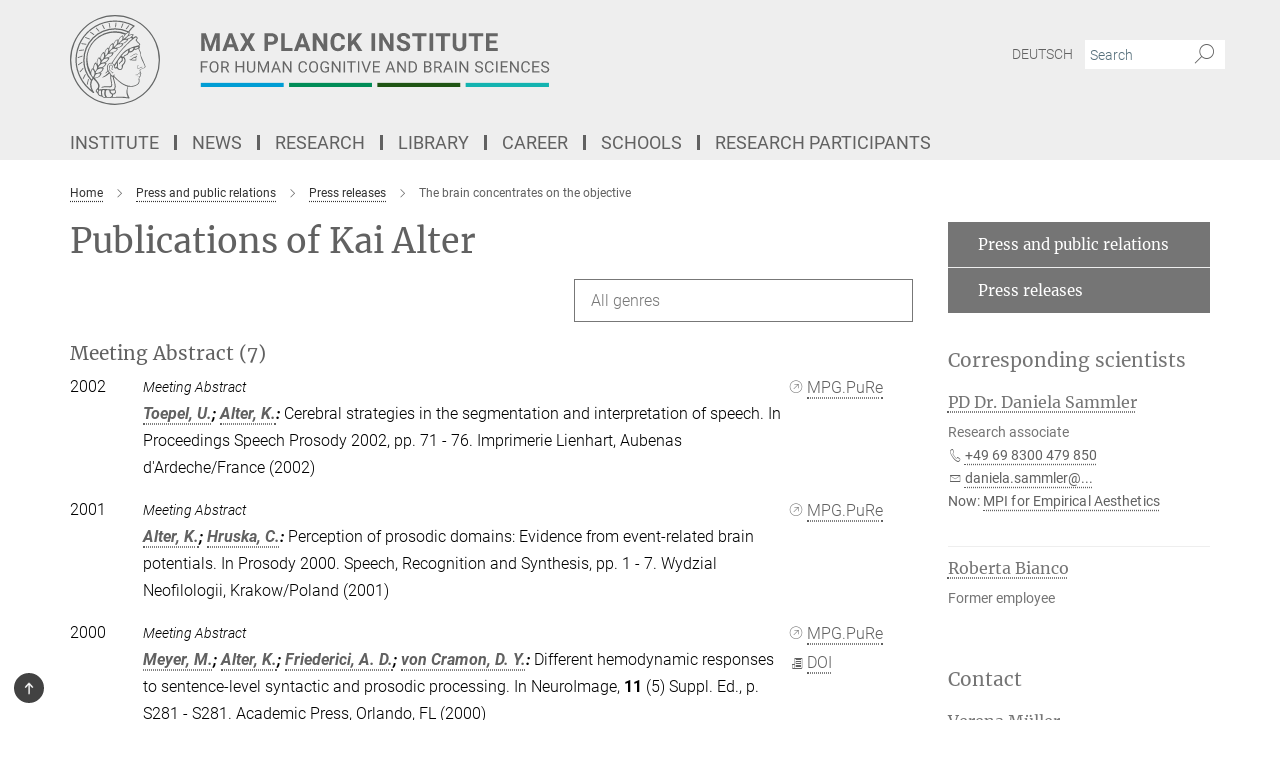

--- FILE ---
content_type: text/html; charset=utf-8
request_url: https://www.cbs.mpg.de/publication-search/337968?deactivate_global_blacklist=false&page=4&person=%2Fpersons%2Fresource%2Fpersons19528
body_size: 73997
content:
<!DOCTYPE html>
<html prefix="og: http://ogp.me/ns#" lang="en">
<head>
  <meta http-equiv="X-UA-Compatible" content="IE=edge">
  <meta content="width=device-width, initial-scale=1.0" name="viewport">
  <meta http-equiv="Content-Type" content="text/html; charset=utf-8"/>
  <title>The brain concentrates on the objective</title>
  
  <meta name="keywords" content="" /><meta name="description" content="" />
  <meta name="robots" content="nofollow" />

  
<meta property="og:title" content="The brain concentrates on the objective">
<meta property="og:description" content="">
<meta property="og:type" content="website">
<meta property="og:url" content="https://www.cbs.mpg.de/337968/20151221-01">
<meta property="og:image" content="https://www.cbs.mpg.de/338008/teaser-1452684849.jpg?t=eyJ3aWR0aCI6MTIwMCwiaGVpZ2h0IjpudWxsLCJmaXQiOm51bGwsIm9ial9pZCI6MzM4MDA4fQ%3D%3D--bfb08f75d3b7475ad7eadece9c1a1e02d988e4b7">


  
  <meta name="twitter:image" content="https://www.cbs.mpg.de/338008/teaser-1452684849.jpg?t=eyJ3aWR0aCI6MTIwMCwiaGVpZ2h0Ijo2MjgsImZpdCI6ImNyb3AiLCJvYmpfaWQiOjMzODAwOH0%3D--24d810b1176edac2de82f28732a3bff4620b6670">


  <meta name="msapplication-TileColor" content="#fff" />
<meta name="msapplication-square70x70logo" content="/assets/touch-icon-70x70-16c94b19254f9bb0c9f8e8747559f16c0a37fd015be1b4a30d7d1b03ed51f755.png" />
<meta name="msapplication-square150x150logo" content="/assets/touch-icon-150x150-3b1e0a32c3b2d24a1f1f18502efcb8f9e198bf2fc47e73c627d581ffae537142.png" />
<meta name="msapplication-wide310x150logo" content="/assets/touch-icon-310x150-067a0b4236ec2cdc70297273ab6bf1fc2dcf6cc556a62eab064bbfa4f5256461.png" />
<meta name="msapplication-square310x310logo" content="/assets/touch-icon-310x310-d33ffcdc109f9ad965a6892ec61d444da69646747bd88a4ce7fe3d3204c3bf0b.png" />
<link rel="apple-touch-icon" type="image/png" href="/assets/touch-icon-180x180-a3e396f9294afe6618861344bef35fc0075f9631fe80702eb259befcd682a42c.png" sizes="180x180">
<link rel="icon" type="image/png" href="/assets/touch-icon-32x32-143e3880a2e335e870552727a7f643a88be592ac74a53067012b5c0528002367.png" sizes="32x32">

  <link rel="preload" href="/assets/roboto-v20-latin-ext_latin_greek-ext_greek_cyrillic-ext_cyrillic-700-8d2872cf0efbd26ce09519f2ebe27fb09f148125cf65964890cc98562e8d7aa3.woff2" as="font" type="font/woff2" crossorigin="anonymous">
  
  
  
  <script>var ROOT_PATH = '/';var LANGUAGE = 'en';var PATH_TO_CMS = 'https://cbs.iedit.mpg.de';var INSTANCE_NAME = 'cbs';</script>
  

      <style media="screen" id="critical-css">
            @font-face{font-family:'Merriweather';font-style:normal;font-weight:400;font-display:swap;src:url(/assets/merriweather-v22-latin-ext_latin-regular-66beb0431fbb61e4ea920ec62d1167d155c2debbbc0d5b760ae4eb2b43ba4e06.eot);src:local(""),url(/assets/merriweather-v22-latin-ext_latin-regular-66beb0431fbb61e4ea920ec62d1167d155c2debbbc0d5b760ae4eb2b43ba4e06.eot?#iefix) format("embedded-opentype"),url(/assets/merriweather-v22-latin-ext_latin-regular-0e44ebbb6e4641907c3b906f09c35fc59e1ff8432dfeb718a450914dfafaac9a.woff2) format("woff2"),url(/assets/merriweather-v22-latin-ext_latin-regular-3dc2f1d91d2ec19b945030a600c4403d69fed76f8ed8b3892ea416098e7265c1.woff) format("woff"),url(/assets/merriweather-v22-latin-ext_latin-regular-c093c8d68c6d812f4c2a1e6679c1a8d27ea21545ac9a3616e250f1be68869238.ttf) format("truetype"),url(/assets/merriweather-v22-latin-ext_latin-regular-4bf7dafac6ae725cfc671d36c7176c4e015417ebde856a0e06b4c09e1b45a57d.svg#Merriweather) format("svg")}@font-face{font-family:'Merriweather Sans';font-style:normal;font-weight:400;src:local("Merriweather Sans"),local("MerriweatherSans-Regular"),url(/assets/MerriweatherSans-Regular-d2efd4d9fe6ff129962f92dda627c4337b65ee6b3fb7da84709b805e15db6d81.ttf)}@font-face{font-family:'Merriweather Sans';font-style:normal;font-weight:400;src:local("Merriweather Sans"),local("MerriweatherSans-Regular"),url(/assets/MerriweatherSans-Regular-d2efd4d9fe6ff129962f92dda627c4337b65ee6b3fb7da84709b805e15db6d81.ttf)}@font-face{font-family:'Merriweather Sans';font-style:normal;font-weight:400;src:local("Merriweather Sans"),local("MerriweatherSans-Regular"),url(/assets/MerriweatherSans-Regular-d2efd4d9fe6ff129962f92dda627c4337b65ee6b3fb7da84709b805e15db6d81.ttf)}@font-face{font-family:'Merriweather Sans';font-style:normal;font-weight:300;src:local("Merriweather Sans Light"),local("MerriweatherSans-Light"),url(/assets/MerriweatherSans-Light-55861f721a7f90c7d40be3ed28aa945ad6bacd23ee524ab93d5243b8de669a2d.ttf)}@font-face{font-family:'Merriweather Sans';font-style:normal;font-weight:700;src:local("Merriweather Sans Bold"),local("MerriweatherSans-Bold"),url(/assets/MerriweatherSans-Bold-055f396e6f9a1fa9f7d627432ce1d7c5f532fa7853c287c57457d959897139b0.ttf)}@font-face{font-family:'Josefin Sans';font-style:normal;font-weight:700;src:local("Josefin Sans Bold"),local("JosefinSans-Bold"),url(/assets/JosefinSans-Bold-4c4040241f19417ddd84e38603d0e08c743e69d43dbdff491ff4ca0daeffa802.ttf)}@font-face{font-family:'Roboto';font-style:normal;font-weight:300;font-display:swap;src:url(/assets/roboto-v20-latin-ext_latin_greek-ext_greek_cyrillic-ext_cyrillic-300-435d7096bf6da56f8b4bfddec6c1f566dffea19d7f24bd14d4525ba898657679.eot);src:local(""),url(/assets/roboto-v20-latin-ext_latin_greek-ext_greek_cyrillic-ext_cyrillic-300-435d7096bf6da56f8b4bfddec6c1f566dffea19d7f24bd14d4525ba898657679.eot?#iefix) format("embedded-opentype"),url(/assets/roboto-v20-latin-ext_latin_greek-ext_greek_cyrillic-ext_cyrillic-300-78e391b02f442de38b10eec6b951be4eb10fc6723d0d12e09a668fd58cc4ed75.woff2) format("woff2"),url(/assets/roboto-v20-latin-ext_latin_greek-ext_greek_cyrillic-ext_cyrillic-300-5ca91c5114555a52b8b36228d5c3954418a1d3c5539bb95574b844792b0ca220.woff) format("woff"),url(/assets/roboto-v20-latin-ext_latin_greek-ext_greek_cyrillic-ext_cyrillic-300-16640b3fa7f58d40b5f616d6a3097e2875d533829c29df260b7cdec4d7be58f4.ttf) format("truetype"),url(/assets/roboto-v20-latin-ext_latin_greek-ext_greek_cyrillic-ext_cyrillic-300-53e32a84e92e043af3f9dce3d50e57ce1efe62ad101aa89660774b70a53b463a.svg#Roboto) format("svg")}@font-face{font-family:'Roboto';font-style:italic;font-weight:300;font-display:swap;src:url(/assets/roboto-v20-latin-ext_latin_greek-ext_greek_cyrillic-ext_cyrillic-300italic-ec376bb16f9e65b7dda0297a2d3ed6649076f0b3709562bc31334e14876f5854.eot);src:local(""),url(/assets/roboto-v20-latin-ext_latin_greek-ext_greek_cyrillic-ext_cyrillic-300italic-ec376bb16f9e65b7dda0297a2d3ed6649076f0b3709562bc31334e14876f5854.eot?#iefix) format("embedded-opentype"),url(/assets/roboto-v20-latin-ext_latin_greek-ext_greek_cyrillic-ext_cyrillic-300italic-0c71e7705498d4779fb5076a292f2106aec088d9d7e3c067bb5751e282a7ca88.woff2) format("woff2"),url(/assets/roboto-v20-latin-ext_latin_greek-ext_greek_cyrillic-ext_cyrillic-300italic-8df128092002db6ad32a11d2158d261b939e5dd8715308700fe1a02a3228105d.woff) format("woff"),url(/assets/roboto-v20-latin-ext_latin_greek-ext_greek_cyrillic-ext_cyrillic-300italic-822519363f3161064f90021e8979a85add692867f16444cd555ef51d4b9dc95c.ttf) format("truetype"),url(/assets/roboto-v20-latin-ext_latin_greek-ext_greek_cyrillic-ext_cyrillic-300italic-3cd097f009c3f57de9ba85f9cbe59cf19d0892d4027351806d91c7d27213d615.svg#Roboto) format("svg")}@font-face{font-family:'Roboto';font-style:normal;font-weight:400;font-display:swap;src:url(/assets/roboto-v20-latin-ext_latin_greek-ext_greek_cyrillic-ext_cyrillic-regular-ca97335987b26814c9a1128525e1c36748c4b59bbd0a6ac198cca1b3e1f19a47.eot);src:local(""),url(/assets/roboto-v20-latin-ext_latin_greek-ext_greek_cyrillic-ext_cyrillic-regular-ca97335987b26814c9a1128525e1c36748c4b59bbd0a6ac198cca1b3e1f19a47.eot?#iefix) format("embedded-opentype"),url(/assets/roboto-v20-latin-ext_latin_greek-ext_greek_cyrillic-ext_cyrillic-regular-e53c6e6f12e654511a31cef074d7890d31ff144d80c7f0c4c276bea9a91839f0.woff2) format("woff2"),url(/assets/roboto-v20-latin-ext_latin_greek-ext_greek_cyrillic-ext_cyrillic-regular-b1f39721c99437d4c8949a9330d548bb9d6cdbf80cd88d5fd543549fe3173b8c.woff) format("woff"),url(/assets/roboto-v20-latin-ext_latin_greek-ext_greek_cyrillic-ext_cyrillic-regular-9bcffbc3ad7737fe8e39c4f45c4e2152b2dc84638d87508a0be916e286ff3928.ttf) format("truetype"),url(/assets/roboto-v20-latin-ext_latin_greek-ext_greek_cyrillic-ext_cyrillic-regular-3bea3afe6e3078ec3b0e56cd80ad97b059bb335af794ba57b5845ff44b77bcd3.svg#Roboto) format("svg")}@font-face{font-family:'Roboto';font-style:italic;font-weight:400;font-display:swap;src:url(/assets/roboto-v20-latin-ext_latin_greek-ext_greek_cyrillic-ext_cyrillic-italic-f69fdfd6d1d0a4c842222ce093cc5660ebdce260a8f10ca6bda4f09ba9bfedea.eot);src:local(""),url(/assets/roboto-v20-latin-ext_latin_greek-ext_greek_cyrillic-ext_cyrillic-italic-f69fdfd6d1d0a4c842222ce093cc5660ebdce260a8f10ca6bda4f09ba9bfedea.eot?#iefix) format("embedded-opentype"),url(/assets/roboto-v20-latin-ext_latin_greek-ext_greek_cyrillic-ext_cyrillic-italic-97c5e50bb04419b691386360609236c0a1aa949105684d7db8fedc3c35cc3c91.woff2) format("woff2"),url(/assets/roboto-v20-latin-ext_latin_greek-ext_greek_cyrillic-ext_cyrillic-italic-13660f8926f257e5c63f6a5a723b3ae8aecd340258ee40868152eb9a9939a7d3.woff) format("woff"),url(/assets/roboto-v20-latin-ext_latin_greek-ext_greek_cyrillic-ext_cyrillic-italic-abde90d734b17b439edc49f2b27c8d6d10a4a0a0f295d5c1535cb3c0a0e2bd8d.ttf) format("truetype"),url(/assets/roboto-v20-latin-ext_latin_greek-ext_greek_cyrillic-ext_cyrillic-italic-5965290041d32ef9c7b1166269586ead7e989d55414ed66db27d177004eae3fc.svg#Roboto) format("svg")}@font-face{font-family:'Roboto';font-style:normal;font-weight:700;font-display:swap;src:url(/assets/roboto-v20-latin-ext_latin_greek-ext_greek_cyrillic-ext_cyrillic-700-6aa4356d93abb4f7c5a59bd0e05f1bbc25ffd273459e65966ddecaa80f8be19f.eot);src:local(""),url(/assets/roboto-v20-latin-ext_latin_greek-ext_greek_cyrillic-ext_cyrillic-700-6aa4356d93abb4f7c5a59bd0e05f1bbc25ffd273459e65966ddecaa80f8be19f.eot?#iefix) format("embedded-opentype"),url(/assets/roboto-v20-latin-ext_latin_greek-ext_greek_cyrillic-ext_cyrillic-700-8d2872cf0efbd26ce09519f2ebe27fb09f148125cf65964890cc98562e8d7aa3.woff2) format("woff2"),url(/assets/roboto-v20-latin-ext_latin_greek-ext_greek_cyrillic-ext_cyrillic-700-95d57dc45afb9c82a1fa417d4620c87c9d293487719630ac1b021f7e653a6891.woff) format("woff"),url(/assets/roboto-v20-latin-ext_latin_greek-ext_greek_cyrillic-ext_cyrillic-700-254e8be2b6cb8096f59e2d9e60c984801055371a3bea2999531a0cf9dfc393db.ttf) format("truetype"),url(/assets/roboto-v20-latin-ext_latin_greek-ext_greek_cyrillic-ext_cyrillic-700-2da189152a7f131b78c66343dbed734e1f1b31b679ee8ed97b9deb048080da06.svg#Roboto) format("svg")}@font-face{font-family:'Roboto';font-style:italic;font-weight:700;font-display:swap;src:url(/assets/roboto-v20-latin-ext_latin_greek-ext_greek_cyrillic-ext_cyrillic-700italic-9ee9aef483ed383ce18582ef3b55f7b2d91278b07a77b9a6ea4e72c322cdc616.eot);src:local(""),url(/assets/roboto-v20-latin-ext_latin_greek-ext_greek_cyrillic-ext_cyrillic-700italic-9ee9aef483ed383ce18582ef3b55f7b2d91278b07a77b9a6ea4e72c322cdc616.eot?#iefix) format("embedded-opentype"),url(/assets/roboto-v20-latin-ext_latin_greek-ext_greek_cyrillic-ext_cyrillic-700italic-00c1eaa7cafeb781b619ef7abbecf978ce3fb7be6b870b7cf1f29b947a2e45b4.woff2) format("woff2"),url(/assets/roboto-v20-latin-ext_latin_greek-ext_greek_cyrillic-ext_cyrillic-700italic-9cc3be355c151b807974482ce327ad855f8856e78b15a9dea8aec36295804e78.woff) format("woff"),url(/assets/roboto-v20-latin-ext_latin_greek-ext_greek_cyrillic-ext_cyrillic-700italic-9590be4b5d91eb81a948a84ddfb370005c69b546b49d2a6b70bee30b3090ae81.ttf) format("truetype"),url(/assets/roboto-v20-latin-ext_latin_greek-ext_greek_cyrillic-ext_cyrillic-700italic-63b1f75d9ff9eb92f7273a44a8677db95969553ad6d82141f71b3c25d729bd49.svg#Roboto) format("svg")}@font-face{font-family:'Open Sans';font-style:normal;font-weight:400;src:local("Open Sans"),local("OpenSans-Regular"),url(/assets/OpenSans-Regular-f20d5ed577a1ddc48fd428b61d9538ef88d6ddcc1ccd8565a2cf7e9f03bd4cc7.ttf)}@font-face{font-family:'Open Sans';font-style:normal;font-weight:700;src:local("Open Sans Bold"),local("OpenSans-Bold"),url(/assets/OpenSans-Bold-5ccf0a4d12a5fb44a9831d93841cee9c1188d900987a2b83d5884ee240d7ab46.ttf)}@font-face{font-family:'Open Sans';font-style:normal;font-weight:600;src:local("Open Sans Semi Bold"),local("OpenSans-SemiBold"),url(/assets/OpenSans-SemiBold-b3185de4446e67a69ed55fd1337466f660afc5f7eb161137865d21ae69778df1.ttf)}@font-face{font-family:'mpg_iconsregular';src:url(/assets/mpg_icons-webfont-0b8e4bd6ecdc12aad710d8d9d882d0e05fa5580824d8d5cee65048d70be5a133.eot);src:url(/assets/mpg_icons-webfont-fbcdd2a22910ced3dda265405bb43de9eb1be44ace22869d590c9b0069ac84cf.woff) format("woff");font-weight:normal;font-style:normal}.mpg-icon::after,.twitter_icon::after,.phone_icon::after,.email_icon::after,.external::after,.mpg-icon::before,.twitter_icon::before,.phone_icon::before,.email_icon::before,.external::before{-moz-osx-font-smoothing:grayscale;-webkit-font-smoothing:antialiased;font-family:"mpg_iconsregular";font-style:normal;font-weight:normal;line-height:1em;margin:0;vertical-align:middle}.mpg-icon-english::after{background-image:url(/assets/responsive/uk-581d9beff5f105fe0fc75e5630500da6edb38324921da716d39b49aab9d16d37.svg);background-repeat:no-repeat;background-size:contain;content:"";display:block;height:1em;width:2em}.mpg-icon-logo::before{content:"\F000" !important}.mpg-icon-up1::before{content:"\F001" !important}.mpg-icon-right1::before,.external::before{content:"\F002" !important}.mpg-icon-down1::before{content:"\F003" !important}.mpg-icon-left1::before{content:"\F004" !important}.mpg-icon-up2::before{content:"\F005" !important}.mpg-icon-right2::before{content:"\F006" !important}.mpg-icon-down2::after{content:"\F007" !important}.mpg-icon-left2::before{content:"\F008" !important}.mpg-icon-clipboard::before{content:"\F009" !important}.mpg-icon-pdf::before{content:"\F032" !important}.mpg-icon-event::before{content:"\F00a" !important}.mpg-icon-attention::before{content:"\F00b" !important}.mpg-icon-fax::before{content:"\F00c" !important}.mpg-icon-page::before{content:"\F00d" !important}.mpg-icon-filter::before{content:"\F00e" !important}.mpg-icon-lab::before{content:"\F00f" !important}.mpg-icon-interests::before,.mpg-icon-research_interests::before{content:"\F010" !important}.mpg-icon-question::before{content:"\F011" !important}.mpg-icon-home::before{content:"\F012" !important}.mpg-icon-search::after{content:"\F013" !important;font-size:2em;vertical-align:middle}.mpg-icon-email::before,.email_icon::before{content:"\F014" !important}.mpg-icon-video::before{content:"\F015" !important}.mpg-icon-play2::before{content:"\F016" !important}.mpg-icon-hierarchy::before{content:"\F017" !important}.mpg-icon-news::before{content:"\F018" !important}.mpg-icon-phone::before,.phone_icon::before{content:"\F019" !important}.mpg-icon-pin::before{content:"\F01a" !important}.mpg-icon-listen2::before{content:"\F01b" !important}.mpg-icon-presentation::before{content:"\F01c" !important}.mpg-icon-medal::before,.mpg-icon-research_medals::before{content:"\F01d" !important}.mpg-icon-book::before{content:"\F01e" !important}.mpg-icon-share::before{content:"\F01f" !important}.mpg-icon-sign::before{content:"\F020" !important}.mpg-icon-podcast::before,.mpg-icon-sound::before{content:"\F021" !important}.mpg-icon-tag::before{content:"\F022" !important}.mpg-icon-imprs::before{content:"\F023" !important}.mpg-icon-person::before{content:"\F024" !important}.mpg-icon-persons::before{content:"\F025" !important}.mpg-icon-vcard::before{content:"\F026" !important}.mpg-icon-facebook::after{content:"\F027" !important}.mpg-icon-linkedin::after{content:"\F028" !important}.mpg-icon-feed::after{content:"\F029" !important}.mpg-icon-twitter::before,.twitter_icon::before{content:"\F02a" !important}.mpg-icon-youtube::after{content:"\F02b" !important}.mpg-icon-drag-hor::before{content:"\F02c" !important}.mpg-icon-drag-ver::before{content:"\F02d" !important}.mpg-icon-image::before{content:"\F02e" !important}.mpg-icon-list::before{content:"\F02f" !important}.mpg-icon-at::before{content:"\F02f" !important}.mpg-icon-file-doc::before{content:"\F031" !important}.mpg-icon-file-pdf::before{content:"\F032" !important}.mpg-icon-file-ppt::before{content:"\F033" !important}.mpg-icon-file-zip::before{content:"\F034" !important}.mpg-icon-left3::before{content:"\F035" !important}.mpg-icon-right3::before{content:"\F036" !important}.mpg-icon-play::before{content:"\F037" !important}.mpg-icon-listen::before{content:"\F038" !important}.external:not(.more):not(.twitter_icon)::before{display:inline-block;font-size:.9em;margin-left:.1em;margin-right:.25em;transform:rotate(-45deg) translate(0, -0.15em)}.job-ticker .text-right .external.more::before{display:inline-block;font-size:1.3em;margin-left:.1em;margin-right:.25em;transform:rotate(-45deg) translate(0, -0.15em)}.extension_job_ticker .external.more.pull-right::before{transform:rotate(-45deg) translate(0, -0.15em)}.ticker a.more.external::before{transform:translate(-0.15em) rotate(-45deg)}.link_title.external:not(.more):not(.twitter_icon)::before{font-size:2em;margin-right:.1em;transform:rotate(-45deg) translate(0, -0.3em)}.email_icon::before{font-size:1.4em;display:inline-block}.phone_icon::before{font-size:1.4em;display:inline-block}.twitter_icon::before{font-size:1.4em;color:#1DA1F2;margin-right:3px;display:inline-block}.open_access_icon::after{vertical-align:text-top;display:inline-block;width:1.5ch;content:" ";height:1.2em;background:no-repeat right 25%/auto 80% url(/assets/Open_Access_logo_PLoS_white-a436fe520f67d515e6e55d715d61592a87803ff4468597bf3ec5e83c1690b4a1.svg)}.mpg-icon::after,.external::after,.email_icon::after,.phone_icon::after,.twitter_icon::after,.mpg-icon::before,.external::before,.email_icon::before,.phone_icon::before,.twitter_icon::before{-moz-osx-font-smoothing:grayscale;-webkit-font-smoothing:antialiased;font-family:"mpg_iconsregular";font-style:normal;font-weight:normal;line-height:1em;margin:0;vertical-align:middle}.mpg-icon::after,.email_icon::after,.phone_icon::after,.twitter_icon::after,ol.breadcrumb>li.breadcrumb-item:not(:first-child)::after,.external::after,.mpg-icon::before,.email_icon::before,.phone_icon::before,.twitter_icon::before,ol.breadcrumb>li.breadcrumb-item:not(:first-child)::before,.external::before{-moz-osx-font-smoothing:grayscale;-webkit-font-smoothing:antialiased;font-family:"mpg_iconsregular";font-style:normal;font-weight:normal;line-height:1em;margin:0;vertical-align:middle}.mpg-icon::after,.external::after,.email_icon::after,.phone_icon::after,.twitter_icon::after,ol.breadcrumb>li.breadcrumb-item:not(:first-child)::after,.mpg-icon::before,.external::before,.email_icon::before,.phone_icon::before,.twitter_icon::before,ol.breadcrumb>li.breadcrumb-item:not(:first-child)::before{-moz-osx-font-smoothing:grayscale;-webkit-font-smoothing:antialiased;font-family:"mpg_iconsregular";font-style:normal;font-weight:normal;line-height:1em;margin:0;vertical-align:middle}.mpg-icon-logo::before{content:"" !important}.external::before{content:"" !important}ol.breadcrumb>li.breadcrumb-item:not(:first-child)::before{content:"" !important}.mpg-icon-down2::after{content:"" !important}.mpg-icon-fax::before{content:"" !important}.mpg-icon-search::after{content:"" !important;font-size:2em;vertical-align:middle}.mpg-icon-email::before,.email_icon::before{content:"" !important}.mpg-icon-news::before{content:"" !important}.mpg-icon-phone::before,.phone_icon::before{content:"" !important}.external:not(.more):not(.twitter_icon)::before{display:inline-block;font-size:.9em;margin-left:.1em;margin-right:.25em;transform:rotate(-45deg) translate(0, -0.15em)}html{font-family:sans-serif;-ms-text-size-adjust:100%;-webkit-text-size-adjust:100%}body{margin:0}footer,header,main,nav{display:block}article,aside,figcaption,figure,footer,header,main,nav{display:block}article,aside,footer,header,nav{display:block}article,aside,footer,header,main,nav{display:block}a{background-color:transparent}h1{font-size:2em;margin:0.67em 0}img{border:0}svg:not(:root){overflow:hidden}figure{margin:1em 40px}button,input{color:inherit;font:inherit;margin:0}button{overflow:visible}button{text-transform:none}button{-webkit-appearance:button}button::-moz-focus-inner,input::-moz-focus-inner{border:0;padding:0}input{line-height:normal}input[type="checkbox"]{box-sizing:border-box;padding:0}input[type="search"]{-webkit-appearance:textfield;box-sizing:content-box}input[type="search"]::-webkit-search-cancel-button,input[type="search"]::-webkit-search-decoration{-webkit-appearance:none}table{border-collapse:collapse;border-spacing:0}th{padding:0}*{-webkit-box-sizing:border-box;-moz-box-sizing:border-box;box-sizing:border-box}*:before,*:after{-webkit-box-sizing:border-box;-moz-box-sizing:border-box;box-sizing:border-box}html{font-size:10px}body{font-family:"Roboto","Tahoma",Arial,sans-serif;font-size:16px;line-height:1.7;color:#333333;background-color:#fff}input,button{font-family:inherit;font-size:inherit;line-height:inherit}a{color:#616161;text-decoration:none}figure{margin:0}img{vertical-align:middle}.img-responsive{display:block;max-width:100%;height:auto}h2{font-family:inherit;font-weight:500;line-height:1.1;color:inherit}h1,h2,h4,.h3{font-family:inherit;font-weight:500;line-height:1.1;color:inherit}h1,h2,.h3{font-family:inherit;font-weight:500;line-height:1.1;color:inherit}h1,h2,h3,.h4,.research_report .research_head_fields .header-text{font-family:inherit;font-weight:500;line-height:1.1;color:inherit}h1,h2{font-family:inherit;font-weight:500;line-height:1.1;color:inherit}h2{margin-top:27px;margin-bottom:13.5px}h1,h2,.h3{margin-top:27px;margin-bottom:13.5px}h1,h2,h3{margin-top:27px;margin-bottom:13.5px}h1,h2{margin-top:27px;margin-bottom:13.5px}h4{margin-top:13.5px;margin-bottom:13.5px}.h4,.research_report .research_head_fields .header-text{margin-top:13.5px;margin-bottom:13.5px}h1{font-size:34px}h2{font-size:22px}.h3{font-size:19px}h3{font-size:19px}h4{font-size:16px}.h4,.research_report .research_head_fields .header-text{font-size:16px}p{margin:0 0 13.5px}.text-center{text-align:center}ul{margin-top:0;margin-bottom:13.5px}ul,ol{margin-top:0;margin-bottom:13.5px}ul ul{margin-bottom:0}.container:before,.container:after{display:table;content:" "}.row:before,.row:after{display:table;content:" "}.nav:before,.nav:after{display:table;content:" "}.navbar:before,.navbar:after{display:table;content:" "}.navbar-header:before,.navbar-header:after{display:table;content:" "}.navbar-collapse:before,.navbar-collapse:after{display:table;content:" "}.clearfix:before,.clearfix:after{display:table;content:" "}.container-fluid:before,.container-fluid:after{display:table;content:" "}.container:after{clear:both}.row:after{clear:both}.nav:after{clear:both}.navbar:after{clear:both}.navbar-header:after{clear:both}.navbar-collapse:after{clear:both}.clearfix:after{clear:both}.container-fluid:after{clear:both}.container{padding-right:15px;padding-left:15px;margin-right:auto;margin-left:auto}@media (min-width: 768px){.container{width:750px}}@media (min-width: 992px){.container{width:970px}}@media (min-width: 1200px){.container{width:1170px}}.container-fluid{padding-right:15px;padding-left:15px;margin-right:auto;margin-left:auto}.row{margin-right:-15px;margin-left:-15px}.container{padding-right:15px;padding-left:15px;margin-right:auto;margin-left:auto}.container:before,.container:after{display:table;content:" "}.container:after{clear:both}@media (min-width: 768px){.container{width:750px}}@media (min-width: 992px){.container{width:970px}}@media (min-width: 1200px){.container{width:1170px}}.container-fluid{padding-right:15px;padding-left:15px;margin-right:auto;margin-left:auto}.container-fluid:before,.container-fluid:after{display:table;content:" "}.container-fluid:after{clear:both}.row{margin-right:-15px;margin-left:-15px}.row:before,.row:after{display:table;content:" "}.row:after{clear:both}.row-no-gutters{margin-right:0;margin-left:0}.row-no-gutters [class*="col-"]{padding-right:0;padding-left:0}.col-xs-1,.col-sm-1,.col-md-1,.col-lg-1,.col-xs-2,.col-sm-2,.col-md-2,.col-lg-2,.col-xs-3,.col-sm-3,.col-md-3,.col-lg-3,.col-xs-4,.col-sm-4,.col-md-4,.col-lg-4,.col-xs-5,.col-sm-5,.col-md-5,.col-lg-5,.col-xs-6,.col-sm-6,.col-md-6,.col-lg-6,.col-xs-7,.col-sm-7,.col-md-7,.col-lg-7,.col-xs-8,.col-sm-8,.col-md-8,.col-lg-8,.col-xs-9,.col-sm-9,.col-md-9,.col-lg-9,.col-xs-10,.col-sm-10,.col-md-10,.col-lg-10,.col-xs-11,.col-sm-11,.col-md-11,.col-lg-11,.col-xs-12,.col-sm-12,.col-md-12,.col-lg-12{position:relative;min-height:1px;padding-right:15px;padding-left:15px}.col-xs-1,.col-xs-2,.col-xs-3,.col-xs-4,.col-xs-5,.col-xs-6,.col-xs-7,.col-xs-8,.col-xs-9,.col-xs-10,.col-xs-11,.col-xs-12{float:left}.col-xs-1{width:8.3333333333%}.col-xs-2{width:16.6666666667%}.col-xs-3{width:25%}.col-xs-4{width:33.3333333333%}.col-xs-5{width:41.6666666667%}.col-xs-6{width:50%}.col-xs-7{width:58.3333333333%}.col-xs-8{width:66.6666666667%}.col-xs-9{width:75%}.col-xs-10{width:83.3333333333%}.col-xs-11{width:91.6666666667%}.col-xs-12{width:100%}.col-xs-pull-0{right:auto}.col-xs-pull-1{right:8.3333333333%}.col-xs-pull-2{right:16.6666666667%}.col-xs-pull-3{right:25%}.col-xs-pull-4{right:33.3333333333%}.col-xs-pull-5{right:41.6666666667%}.col-xs-pull-6{right:50%}.col-xs-pull-7{right:58.3333333333%}.col-xs-pull-8{right:66.6666666667%}.col-xs-pull-9{right:75%}.col-xs-pull-10{right:83.3333333333%}.col-xs-pull-11{right:91.6666666667%}.col-xs-pull-12{right:100%}.col-xs-push-0{left:auto}.col-xs-push-1{left:8.3333333333%}.col-xs-push-2{left:16.6666666667%}.col-xs-push-3{left:25%}.col-xs-push-4{left:33.3333333333%}.col-xs-push-5{left:41.6666666667%}.col-xs-push-6{left:50%}.col-xs-push-7{left:58.3333333333%}.col-xs-push-8{left:66.6666666667%}.col-xs-push-9{left:75%}.col-xs-push-10{left:83.3333333333%}.col-xs-push-11{left:91.6666666667%}.col-xs-push-12{left:100%}.col-xs-offset-0{margin-left:0%}.col-xs-offset-1{margin-left:8.3333333333%}.col-xs-offset-2{margin-left:16.6666666667%}.col-xs-offset-3{margin-left:25%}.col-xs-offset-4{margin-left:33.3333333333%}.col-xs-offset-5{margin-left:41.6666666667%}.col-xs-offset-6{margin-left:50%}.col-xs-offset-7{margin-left:58.3333333333%}.col-xs-offset-8{margin-left:66.6666666667%}.col-xs-offset-9{margin-left:75%}.col-xs-offset-10{margin-left:83.3333333333%}.col-xs-offset-11{margin-left:91.6666666667%}.col-xs-offset-12{margin-left:100%}@media (min-width: 768px){.col-sm-1,.col-sm-2,.col-sm-3,.col-sm-4,.col-sm-5,.col-sm-6,.col-sm-7,.col-sm-8,.col-sm-9,.col-sm-10,.col-sm-11,.col-sm-12{float:left}.col-sm-1{width:8.3333333333%}.col-sm-2{width:16.6666666667%}.col-sm-3{width:25%}.col-sm-4{width:33.3333333333%}.col-sm-5{width:41.6666666667%}.col-sm-6{width:50%}.col-sm-7{width:58.3333333333%}.col-sm-8{width:66.6666666667%}.col-sm-9{width:75%}.col-sm-10{width:83.3333333333%}.col-sm-11{width:91.6666666667%}.col-sm-12{width:100%}.col-sm-pull-0{right:auto}.col-sm-pull-1{right:8.3333333333%}.col-sm-pull-2{right:16.6666666667%}.col-sm-pull-3{right:25%}.col-sm-pull-4{right:33.3333333333%}.col-sm-pull-5{right:41.6666666667%}.col-sm-pull-6{right:50%}.col-sm-pull-7{right:58.3333333333%}.col-sm-pull-8{right:66.6666666667%}.col-sm-pull-9{right:75%}.col-sm-pull-10{right:83.3333333333%}.col-sm-pull-11{right:91.6666666667%}.col-sm-pull-12{right:100%}.col-sm-push-0{left:auto}.col-sm-push-1{left:8.3333333333%}.col-sm-push-2{left:16.6666666667%}.col-sm-push-3{left:25%}.col-sm-push-4{left:33.3333333333%}.col-sm-push-5{left:41.6666666667%}.col-sm-push-6{left:50%}.col-sm-push-7{left:58.3333333333%}.col-sm-push-8{left:66.6666666667%}.col-sm-push-9{left:75%}.col-sm-push-10{left:83.3333333333%}.col-sm-push-11{left:91.6666666667%}.col-sm-push-12{left:100%}.col-sm-offset-0{margin-left:0%}.col-sm-offset-1{margin-left:8.3333333333%}.col-sm-offset-2{margin-left:16.6666666667%}.col-sm-offset-3{margin-left:25%}.col-sm-offset-4{margin-left:33.3333333333%}.col-sm-offset-5{margin-left:41.6666666667%}.col-sm-offset-6{margin-left:50%}.col-sm-offset-7{margin-left:58.3333333333%}.col-sm-offset-8{margin-left:66.6666666667%}.col-sm-offset-9{margin-left:75%}.col-sm-offset-10{margin-left:83.3333333333%}.col-sm-offset-11{margin-left:91.6666666667%}.col-sm-offset-12{margin-left:100%}}@media (min-width: 992px){.col-md-1,.col-md-2,.col-md-3,.col-md-4,.col-md-5,.col-md-6,.col-md-7,.col-md-8,.col-md-9,.col-md-10,.col-md-11,.col-md-12{float:left}.col-md-1{width:8.3333333333%}.col-md-2{width:16.6666666667%}.col-md-3{width:25%}.col-md-4{width:33.3333333333%}.col-md-5{width:41.6666666667%}.col-md-6{width:50%}.col-md-7{width:58.3333333333%}.col-md-8{width:66.6666666667%}.col-md-9{width:75%}.col-md-10{width:83.3333333333%}.col-md-11{width:91.6666666667%}.col-md-12{width:100%}.col-md-pull-0{right:auto}.col-md-pull-1{right:8.3333333333%}.col-md-pull-2{right:16.6666666667%}.col-md-pull-3{right:25%}.col-md-pull-4{right:33.3333333333%}.col-md-pull-5{right:41.6666666667%}.col-md-pull-6{right:50%}.col-md-pull-7{right:58.3333333333%}.col-md-pull-8{right:66.6666666667%}.col-md-pull-9{right:75%}.col-md-pull-10{right:83.3333333333%}.col-md-pull-11{right:91.6666666667%}.col-md-pull-12{right:100%}.col-md-push-0{left:auto}.col-md-push-1{left:8.3333333333%}.col-md-push-2{left:16.6666666667%}.col-md-push-3{left:25%}.col-md-push-4{left:33.3333333333%}.col-md-push-5{left:41.6666666667%}.col-md-push-6{left:50%}.col-md-push-7{left:58.3333333333%}.col-md-push-8{left:66.6666666667%}.col-md-push-9{left:75%}.col-md-push-10{left:83.3333333333%}.col-md-push-11{left:91.6666666667%}.col-md-push-12{left:100%}.col-md-offset-0{margin-left:0%}.col-md-offset-1{margin-left:8.3333333333%}.col-md-offset-2{margin-left:16.6666666667%}.col-md-offset-3{margin-left:25%}.col-md-offset-4{margin-left:33.3333333333%}.col-md-offset-5{margin-left:41.6666666667%}.col-md-offset-6{margin-left:50%}.col-md-offset-7{margin-left:58.3333333333%}.col-md-offset-8{margin-left:66.6666666667%}.col-md-offset-9{margin-left:75%}.col-md-offset-10{margin-left:83.3333333333%}.col-md-offset-11{margin-left:91.6666666667%}.col-md-offset-12{margin-left:100%}}@media (min-width: 1200px){.col-lg-1,.col-lg-2,.col-lg-3,.col-lg-4,.col-lg-5,.col-lg-6,.col-lg-7,.col-lg-8,.col-lg-9,.col-lg-10,.col-lg-11,.col-lg-12{float:left}.col-lg-1{width:8.3333333333%}.col-lg-2{width:16.6666666667%}.col-lg-3{width:25%}.col-lg-4{width:33.3333333333%}.col-lg-5{width:41.6666666667%}.col-lg-6{width:50%}.col-lg-7{width:58.3333333333%}.col-lg-8{width:66.6666666667%}.col-lg-9{width:75%}.col-lg-10{width:83.3333333333%}.col-lg-11{width:91.6666666667%}.col-lg-12{width:100%}.col-lg-pull-0{right:auto}.col-lg-pull-1{right:8.3333333333%}.col-lg-pull-2{right:16.6666666667%}.col-lg-pull-3{right:25%}.col-lg-pull-4{right:33.3333333333%}.col-lg-pull-5{right:41.6666666667%}.col-lg-pull-6{right:50%}.col-lg-pull-7{right:58.3333333333%}.col-lg-pull-8{right:66.6666666667%}.col-lg-pull-9{right:75%}.col-lg-pull-10{right:83.3333333333%}.col-lg-pull-11{right:91.6666666667%}.col-lg-pull-12{right:100%}.col-lg-push-0{left:auto}.col-lg-push-1{left:8.3333333333%}.col-lg-push-2{left:16.6666666667%}.col-lg-push-3{left:25%}.col-lg-push-4{left:33.3333333333%}.col-lg-push-5{left:41.6666666667%}.col-lg-push-6{left:50%}.col-lg-push-7{left:58.3333333333%}.col-lg-push-8{left:66.6666666667%}.col-lg-push-9{left:75%}.col-lg-push-10{left:83.3333333333%}.col-lg-push-11{left:91.6666666667%}.col-lg-push-12{left:100%}.col-lg-offset-0{margin-left:0%}.col-lg-offset-1{margin-left:8.3333333333%}.col-lg-offset-2{margin-left:16.6666666667%}.col-lg-offset-3{margin-left:25%}.col-lg-offset-4{margin-left:33.3333333333%}.col-lg-offset-5{margin-left:41.6666666667%}.col-lg-offset-6{margin-left:50%}.col-lg-offset-7{margin-left:58.3333333333%}.col-lg-offset-8{margin-left:66.6666666667%}.col-lg-offset-9{margin-left:75%}.col-lg-offset-10{margin-left:83.3333333333%}.col-lg-offset-11{margin-left:91.6666666667%}.col-lg-offset-12{margin-left:100%}}table{background-color:transparent}th{text-align:left}label{display:inline-block;max-width:100%;margin-bottom:5px;font-weight:700}input[type="search"]{-webkit-box-sizing:border-box;-moz-box-sizing:border-box;box-sizing:border-box;-webkit-appearance:none;appearance:none}input[type="checkbox"]{margin:4px 0 0;margin-top:1px \9;line-height:normal}.form-control{display:block;width:100%;height:41px;padding:6px 12px;font-size:16px;line-height:1.7;color:#555555;background-color:#fff;background-image:none;border:1px solid #ccc;border-radius:0;-webkit-box-shadow:inset 0 1px 1px rgba(0,0,0,0.075);box-shadow:inset 0 1px 1px rgba(0,0,0,0.075)}.form-control::-ms-expand{background-color:transparent;border:0}.form-group{margin-bottom:15px}@media (min-width: 768px){.navbar-form .form-group{display:inline-block;margin-bottom:0;vertical-align:middle}.navbar-form .form-control{display:inline-block;width:auto;vertical-align:middle}}.form-control::-moz-placeholder{color:#999;opacity:1}.form-control:-ms-input-placeholder{color:#999}.form-control::-webkit-input-placeholder{color:#999}.btn{display:inline-block;margin-bottom:0;font-weight:normal;text-align:center;white-space:nowrap;vertical-align:middle;touch-action:manipulation;background-image:none;border:1px solid transparent;padding:6px 12px;font-size:16px;line-height:1.7;border-radius:0}.btn-default{color:#333;background-color:#fff;border-color:#ccc}.btn-primary{color:#fff;background-color:#616161;border-color:#545454}.collapse{display:none}.dropdown{position:relative}.dropdown-menu{position:absolute;top:100%;left:0;z-index:1000;display:none;float:left;min-width:160px;padding:5px 0;margin:2px 0 0;font-size:16px;text-align:left;list-style:none;background-color:#fff;background-clip:padding-box;border:1px solid #ccc;border:1px solid rgba(0,0,0,0.15);border-radius:0;-webkit-box-shadow:0 6px 12px rgba(0,0,0,0.175);box-shadow:0 6px 12px rgba(0,0,0,0.175)}.nav{padding-left:0;margin-bottom:0;list-style:none}.nav>li{position:relative;display:block}.nav>li>a{position:relative;display:block;padding:10px 15px}.navbar{position:relative;min-height:50px;margin-bottom:27px;border:1px solid transparent}@media (min-width: 992px){.navbar{border-radius:0}}@media (min-width: 992px){.navbar-header{float:left}}.navbar-collapse{padding-right:15px;padding-left:15px;overflow-x:visible;border-top:1px solid transparent;box-shadow:inset 0 1px 0 rgba(255,255,255,0.1);-webkit-overflow-scrolling:touch}@media (min-width: 992px){.navbar-collapse{width:auto;border-top:0;box-shadow:none}.navbar-collapse.collapse{display:block !important;height:auto !important;padding-bottom:0;overflow:visible !important}}.container>.navbar-header{margin-right:-15px;margin-left:-15px}@media (min-width: 992px){.container>.navbar-header{margin-right:0;margin-left:0}}.navbar-brand{float:left;height:50px;padding:11.5px 15px;font-size:20px;line-height:27px}@media (min-width: 992px){.navbar>.container .navbar-brand{margin-left:-15px}}.navbar-toggle{position:relative;float:right;padding:9px 10px;margin-right:15px;margin-top:8px;margin-bottom:8px;background-color:transparent;background-image:none;border:1px solid transparent;border-radius:0}@media (min-width: 992px){.navbar-toggle{display:none}}.navbar-nav{margin:5.75px -15px}@media (min-width: 992px){.navbar-nav{float:left;margin:0}.navbar-nav>li{float:left}.navbar-nav>li>a{padding-top:11.5px;padding-bottom:11.5px}}.navbar-nav>li>a{padding-top:10px;padding-bottom:10px;line-height:27px}.navbar-form{padding:10px 15px;margin-right:-15px;margin-left:-15px;border-top:1px solid transparent;border-bottom:1px solid transparent;-webkit-box-shadow:inset 0 1px 0 rgba(255,255,255,0.1),0 1px 0 rgba(255,255,255,0.1);box-shadow:inset 0 1px 0 rgba(255,255,255,0.1),0 1px 0 rgba(255,255,255,0.1);margin-top:4.5px;margin-bottom:4.5px}@media (min-width: 992px){.navbar-form{width:auto;padding-top:0;padding-bottom:0;margin-right:0;margin-left:0;border:0;-webkit-box-shadow:none;box-shadow:none}}@media (max-width: 991px){.navbar-form .form-group{margin-bottom:5px}.navbar-form .form-group:last-child{margin-bottom:0}}.navbar-nav>li>.dropdown-menu{margin-top:0;border-top-left-radius:0;border-top-right-radius:0}@media (min-width: 992px){.navbar-left{float:left !important}.navbar-right{float:right !important;margin-right:-15px}}.navbar-default{background-color:#f8f8f8;border-color:#e7e7e7}.navbar-default .navbar-nav>li>a{color:#616161}.navbar-default .navbar-toggle{border-color:#ddd}.navbar-default .navbar-collapse,.navbar-default .navbar-form{border-color:#e7e7e7}.breadcrumb{padding:8px 15px;margin-bottom:27px;list-style:none;background-color:#f5f5f5;border-radius:0}.breadcrumb>li{display:inline-block}.breadcrumb>li+li:before{padding:0 5px;color:#ccc;content:"/ "}.breadcrumb>.active{color:#757575}.pull-left{float:left !important}@-ms-viewport{width:device-width}.visible-xs{display:none !important}.visible-sm{display:none !important}.visible-md{display:none !important}.visible-lg{display:none !important}.visible-xs-block,.visible-xs-inline,.visible-xs-inline-block,.visible-sm-block,.visible-sm-inline,.visible-sm-inline-block,.visible-md-block,.visible-md-inline,.visible-md-inline-block,.visible-lg-block,.visible-lg-inline,.visible-lg-inline-block{display:none !important}@media (max-width: 767px){.visible-xs{display:block !important}table.visible-xs{display:table !important}tr.visible-xs{display:table-row !important}th.visible-xs,td.visible-xs{display:table-cell !important}}@media (max-width: 767px){.visible-xs-block{display:block !important}}@media (max-width: 767px){.visible-xs-inline{display:inline !important}}@media (max-width: 767px){.visible-xs-inline-block{display:inline-block !important}}@media (min-width: 768px) and (max-width: 991px){.visible-sm{display:block !important}table.visible-sm{display:table !important}tr.visible-sm{display:table-row !important}th.visible-sm,td.visible-sm{display:table-cell !important}}@media (min-width: 768px) and (max-width: 991px){.visible-sm-block{display:block !important}}@media (min-width: 768px) and (max-width: 991px){.visible-sm-inline{display:inline !important}}@media (min-width: 768px) and (max-width: 991px){.visible-sm-inline-block{display:inline-block !important}}@media (min-width: 992px) and (max-width: 1199px){.visible-md{display:block !important}table.visible-md{display:table !important}tr.visible-md{display:table-row !important}th.visible-md,td.visible-md{display:table-cell !important}}@media (min-width: 992px) and (max-width: 1199px){.visible-md-block{display:block !important}}@media (min-width: 992px) and (max-width: 1199px){.visible-md-inline{display:inline !important}}@media (min-width: 992px) and (max-width: 1199px){.visible-md-inline-block{display:inline-block !important}}@media (min-width: 1200px){.visible-lg{display:block !important}table.visible-lg{display:table !important}tr.visible-lg{display:table-row !important}th.visible-lg,td.visible-lg{display:table-cell !important}}@media (min-width: 1200px){.visible-lg-block{display:block !important}}@media (min-width: 1200px){.visible-lg-inline{display:inline !important}}@media (min-width: 1200px){.visible-lg-inline-block{display:inline-block !important}}@media (max-width: 767px){.hidden-xs{display:none !important}}@media (min-width: 768px) and (max-width: 991px){.hidden-sm{display:none !important}}@media (min-width: 992px) and (max-width: 1199px){.hidden-md{display:none !important}}@media (min-width: 1200px){.hidden-lg{display:none !important}}.visible-print{display:none !important}@media print{.visible-print{display:block !important}table.visible-print{display:table !important}tr.visible-print{display:table-row !important}th.visible-print,td.visible-print{display:table-cell !important}}.visible-print-block{display:none !important}@media print{.visible-print-block{display:block !important}}.visible-print-inline{display:none !important}@media print{.visible-print-inline{display:inline !important}}.visible-print-inline-block{display:none !important}@media print{.visible-print-inline-block{display:inline-block !important}}@media print{.hidden-print{display:none !important}}.visible-print-block{display:none !important}.slick-slider{-ms-touch-action:pan-y;-webkit-touch-callout:none;box-sizing:border-box;display:block;position:relative;touch-action:pan-y;visibility:hidden}.slick-initialized{visibility:visible}.slick-list{display:block;margin:0;overflow:hidden;padding:0;position:relative}.slick-slider .slick-track,.slick-slider .slick-list{-moz-transform:translate3d(0, 0, 0);-ms-transform:translate3d(0, 0, 0);-o-transform:translate3d(0, 0, 0);-webkit-transform:translate3d(0, 0, 0);transform:translate3d(0, 0, 0)}.slick-track{display:block;left:0;position:relative;top:0}.slick-track::before,.slick-track::after{content:"";display:table}.slick-track::after{clear:both}.slick-slide{display:none;float:right;height:100%;min-height:1px}.slick-slide img{display:block}.slick-initialized .slick-slide{display:block}.slick-pause-section{position:absolute;width:100%;bottom:-20px;height:20px;visibility:visible;text-align:center}.slick-pause-button{border:none;background:none;color:#616161}#related-articles-container .slick-pause-section{bottom:0}@media (min-width: 768px){#related-articles-container .slick-pause-section{display:none}}header.navbar{background-color:#eeeeee;border:0;border-radius:0;margin:0}header.navbar .container{padding:0}header.navbar .navbar-header{position:relative}header.navbar .navbar-header svg rect{fill:#616161;transition:transform 0.5s}header.navbar .navbar-header a.navbar-brand{background-image:url(/assets/responsive/logo-square-f232279c21f2b99c6eef21059e9521e3ddcfe8f893608fdfb223dee6007b3e75.svg);background-repeat:no-repeat;background-size:contain;font-size:72px;height:140px;position:relative;width:140px;z-index:10}header.navbar .navbar-header a.navbar-brand::before{color:#fff;font-size:82px;left:.15em;position:relative;width:80px;height:80px}header.navbar button.navbar-toggle[aria-expanded="true"] svg rect.burgerline-1{transform:rotate(45deg) translateY(10px)}header.navbar button.navbar-toggle[aria-expanded="true"] svg rect.burgerline-2{transform:rotate(45deg)}header.navbar button.navbar-toggle[aria-expanded="true"] svg rect.burgerline-3{transform:rotate(-45deg) translateY(-10px)}header.navbar .navbar-title-wrapper,header.navbar .lang-search{margin-left:0;width:auto}header.navbar .navbar-title-wrapper>.navbar-collapse,header.navbar .lang-search>.navbar-collapse{margin-top:40px;position:relative}header.navbar .navbar-title-wrapper .navbar-form,header.navbar .lang-search .navbar-form{margin:0}header.navbar .navbar-title-wrapper .navbar-form .btn,header.navbar .navbar-title-wrapper .navbar-form .form-control,header.navbar .lang-search .navbar-form .btn,header.navbar .lang-search .navbar-form .form-control{background-color:transparent;border:0;border-radius:0;box-shadow:none;color:rgba(97,97,97,0.5)}header.navbar .navbar-title-wrapper .navbar-form .btn,header.navbar .lang-search .navbar-form .btn{padding-bottom:0;padding-top:0}header.navbar .navbar-title-wrapper .navbar-form .btn i::after,header.navbar .lang-search .navbar-form .btn i::after{color:#616161}header.navbar .navbar-title-wrapper #nav-main,header.navbar .lang-search #nav-main{margin-bottom:5px}header.navbar .navbar-title-wrapper .navbar-collapse .navbar-nav.navbar-meta,header.navbar .lang-search .navbar-collapse .navbar-nav.navbar-meta{position:absolute;right:15px;z-index:10;display:grid;grid-template-columns:repeat(6, auto)}@media (min-width: 1260px){header.navbar .navbar-title-wrapper .navbar-collapse .navbar-nav.navbar-meta.pwa-visible,header.navbar .lang-search .navbar-collapse .navbar-nav.navbar-meta.pwa-visible{right:-14px}header.navbar .navbar-title-wrapper .navbar-collapse .navbar-nav.navbar-meta .external-backlink,header.navbar .lang-search .navbar-collapse .navbar-nav.navbar-meta .external-backlink{padding-right:30px}}header.navbar .navbar-title-wrapper .navbar-collapse .navbar-nav.navbar-meta .external-backlink,header.navbar .lang-search .navbar-collapse .navbar-nav.navbar-meta .external-backlink{order:10;grid-column:1 / -1}header.navbar .navbar-title-wrapper .navbar-collapse .navbar-nav.navbar-meta>li>a,header.navbar .lang-search .navbar-collapse .navbar-nav.navbar-meta>li>a{color:#616161;font-size:14px;padding:.1em .5em}header.navbar .navbar-title-wrapper .navbar-collapse .navbar-nav.navbar-meta>li>a.backlink,header.navbar .lang-search .navbar-collapse .navbar-nav.navbar-meta>li>a.backlink{padding:20px 0 0 0;color:black;text-transform:none;font-size:15px;font-family:"Merriweather", serif;text-align:right}header.navbar .navbar-title-wrapper .navbar-collapse .navbar-nav.navbar-meta>li>a.backlink::before,header.navbar .lang-search .navbar-collapse .navbar-nav.navbar-meta>li>a.backlink::before{font-weight:bold;transform:translate(0, -1px) rotate(-45deg) translate(0, -0.15em)}header.navbar .navbar-title-wrapper .navbar-collapse .navbar-nav.navbar-meta .search-field,header.navbar .lang-search .navbar-collapse .navbar-nav.navbar-meta .search-field{padding-left:5px;padding-right:0}header.navbar .navbar-title-wrapper .navbar-collapse .navbar-nav.navbar-meta .search-field .form-group,header.navbar .lang-search .navbar-collapse .navbar-nav.navbar-meta .search-field .form-group{background-color:#fff}header.navbar .navbar-title-wrapper .navbar-collapse .navbar-nav.navbar-meta .search-field input,header.navbar .lang-search .navbar-collapse .navbar-nav.navbar-meta .search-field input{color:#546E7A !important;font-size:14px;height:auto;line-height:normal;padding:5px;width:95px}header.navbar .navbar-title-wrapper .navbar-collapse .navbar-nav.navbar-meta .search-field input::placeholder,header.navbar .lang-search .navbar-collapse .navbar-nav.navbar-meta .search-field input::placeholder{color:#546E7A !important}header.navbar .navbar-title-wrapper .navbar-collapse .navbar-nav.navbar-meta .search-field .btn,header.navbar .lang-search .navbar-collapse .navbar-nav.navbar-meta .search-field .btn{font-size:14px;min-width:0;padding:0 6px}header.navbar .navbar-title-wrapper .navbar-collapse .navbar-nav>li>a,header.navbar .lang-search .navbar-collapse .navbar-nav>li>a{background-color:transparent;padding:10px 7px;text-decoration:none;text-transform:uppercase}header.navbar .navbar-title-wrapper .navbar-collapse:nth-child(2) .navbar-nav>li>a,header.navbar .lang-search .navbar-collapse:nth-child(2) .navbar-nav>li>a{padding-bottom:0;padding-top:0}header.navbar .navbar-title-wrapper .navbar-collapse:first-child .navbar-text,header.navbar .lang-search .navbar-collapse:first-child .navbar-text{margin-top:0}header.navbar .navbar-title-wrapper .navbar-collapse:first-child .navbar-text a,header.navbar .lang-search .navbar-collapse:first-child .navbar-text a{background-repeat:no-repeat;background-size:contain;display:block;height:28px;width:620px}header.navbar .navbar-title-wrapper .navbar-collapse:first-child .navbar-text.de a,header.navbar .lang-search .navbar-collapse:first-child .navbar-text.de a{background-image:url(/assets/responsive/logo-font-de-8ece67723e59ab56c231bce938bb5fe16e0aa48688d6ff9e845165288d1d8170.svg)}header.navbar .navbar-title-wrapper .navbar-collapse:first-child .navbar-text.en a,header.navbar .lang-search .navbar-collapse:first-child .navbar-text.en a{background-image:url(/assets/responsive/logo-font-en-8ece67723e59ab56c231bce938bb5fe16e0aa48688d6ff9e845165288d1d8170.svg)}header.navbar .navbar-title-wrapper .navbar-collapse:first-child::after,header.navbar .lang-search .navbar-collapse:first-child::after{clear:right}header.navbar .navbar-collapse.in{overflow-y:visible}@media (max-width: 1199px){.navbar-text a{height:23px !important;width:600px !important}header.navbar .lang-search .navbar-collapse .navbar-nav.navbar-meta .language-switcher-links{order:3;grid-column:1 / -1}header.navbar .lang-search .navbar-collapse .navbar-nav.navbar-meta .external-backlink{padding:0}}@media (min-width: 768px) and (max-width: 991px){.navbar-text a{height:18px !important;width:550px !important}header.navbar .navbar-title-wrapper .navbar-collapse .navbar-nav.navbar-meta .search-field:hover .form-group{background-color:#fff;position:relative}header.navbar .navbar-title-wrapper .navbar-collapse .navbar-nav.navbar-meta .search-field:hover input[type="search"]{background-color:inherit;display:inline-block;left:-95px;position:absolute}header.navbar .navbar-title-wrapper .navbar-collapse .navbar-nav.navbar-meta .search-field .form-group{background-color:transparent}header.navbar .navbar-title-wrapper .navbar-collapse .navbar-nav.navbar-meta .search-field input[type="search"]{display:none}header.navbar .navbar-title-wrapper .navbar-collapse .navbar-nav.navbar-meta .search-field input[type="search"]+.btn{min-height:28px}}@media (max-width: 992px -1){.navbar-text{margin:3px 10px 9px !important}header.navbar .navbar-title-wrapper{margin-bottom:.1rem}header.navbar .navbar-header{position:absolute}}@media (max-width: 991px){.container>.navbar-header,.container>.navbar-collapse,.container-fluid>.navbar-header,.container-fluid>.navbar-collapse{margin:0}header.navbar .navbar-header{position:relative}header.navbar .navbar-header>a.navbar-brand{height:80px;padding-left:19px;padding-top:10px;position:absolute;width:115px;z-index:100}header.navbar .navbar-header>a.navbar-brand::before{font-size:60px;left:0;width:60px;height:60px}header.navbar .navbar-title-wrapper>.navbar-collapse{display:block;float:left;margin-left:11rem;margin-top:1.5rem;padding:0;width:45rem}header.navbar .navbar-title-wrapper>.navbar-collapse:first-child .navbar-text a{display:block;height:35px !important;width:auto !important}header.navbar .navbar-title-wrapper>.navbar-collapse:first-child .navbar-text.de a{background-position:0 5px}header.navbar .navbar-title-wrapper>.navbar-collapse:first-child .navbar-text.en a{background-position:0 5px}}@media (max-width: 767px){header.navbar .navbar-title-wrapper>.navbar-collapse{width:16rem}header.navbar .navbar-title-wrapper>.navbar-collapse:first-child .navbar-text.de a{background-image:url(/assets/responsive/logo-font-mobile-de-6d43154fd4846481763508c43a7a7dc27ded6a04898fe623aa16413c6147de52.svg);background-position:0 0}header.navbar .navbar-title-wrapper>.navbar-collapse:first-child .navbar-text.en a{background-image:url(/assets/responsive/logo-font-mobile-en-6d43154fd4846481763508c43a7a7dc27ded6a04898fe623aa16413c6147de52.svg);background-position:0 0}}#depsvg .deptext,#depsvg-xs .deptext{fill:#616161}body.mpg header.navbar .navbar-header a.navbar-brand{background-image:url(/assets/responsive/logo-combined-exp-f99cfa8482bb1d0b50c6b40c9b8b21dbf1650fcf0662860a61ec8ab59793f3de.svg);background-size:auto 111px;width:722px}@media (max-width: 1199px){body.mpg header.navbar .navbar-header a.navbar-brand{background-image:url(/assets/responsive/logo-combined-exp-md-f456a68f8d7d9e8bbb08e08600c3f5d605666948cefe42a0bf2e3b15cec9f8d9.svg)}}@media (max-width: 991px){body.mpg header.navbar .navbar-header a.navbar-brand{background-image:url(/assets/responsive/logo-combined-exp-sm-72b70dea54530ac260ae3ff1fba87316509c4a218618f23a4a4ad604aac3e7c4.svg);background-size:auto 80px;width:660px}}@media (max-width: 767px){body.mpg header.navbar .navbar-header a.navbar-brand{background-image:url(/assets/responsive/logo-combined-exp-xs-68083717c6b62f8ba3e710429e713c9d550e88ef8299762a4076cc6ad30cc997.svg);background-size:auto 80px;width:calc(100vw - 55px)}}.mobile-search-pwa-container{display:flex;flex-flow:row nowrap}.mobile-search-container{position:relative;flex:1 1 auto;margin-right:6px}.mobile-search-pwa-container .pwa-settings-button{width:15%;height:24px;margin:45px 0px 0px -16px;padding:0 0.7rem;background-repeat:no-repeat;background-position:center}@media (min-width: 992px){.mobile-search-pwa-container .pwa-settings-button{display:none}}.btn{border-width:0;border-radius:0;font-family:"Merriweather",serif;padding-left:1em;padding-right:1em}.btn.btn-default{box-shadow:0 0 5px rgba(0,0,0,0.15)}.btn.btn-primary{box-shadow:0 0 5px rgba(255,255,255,0.15)}.teaser{position:relative}.teaser::before{clear:both;content:"";display:block;float:none}.teaser .img-box img{min-width:100%}.img-box{display:block;position:relative}.teaser-extension{border-bottom:1px solid #eeeeee;margin:0 0 10px;padding:0 0 10px}.teaser-extension:last-child{border:0}.teaser-extension .img-box{display:block;position:relative}@media (max-width: 991px){.teaser .img-box img{margin-bottom:1rem}aside .teaser.teaser-extension .img-box{width:50%}}@media (max-width: 767px){.teaser .img-box img{margin-bottom:1rem}aside .teaser.teaser-extension .img-box{width:50%}}@media (max-width: 767px){article .content{padding:2em 0}}@media (max-width: 767px){.footer-wrap footer.footer.trngl-footer{margin-top:0}.footer-wrap footer.footer.trngl-footer::before{display:none}}ol.breadcrumb{background-color:transparent;list-style:none;margin:-30px 0 0 0;padding:1.5em 0 1em 0}ol.breadcrumb>li.breadcrumb-item:not(:first-child)::before{color:#616161;font-size:1.4em;padding-left:4px;vertical-align:middle}ol.breadcrumb>li.breadcrumb-item{float:left;font-size:12px}ol.breadcrumb>li.breadcrumb-item>a{color:#333333;font-weight:400}ol.breadcrumb>li.breadcrumb-item>span{color:#616161;font-weight:400}@media (min-width: 768px) and (max-width: 991px){ol.breadcrumb{margin:10px 0 0 0;padding:1em 0}ol.breadcrumb li{display:none}ol.breadcrumb li:nth-last-of-type(1){display:inline}ol.breadcrumb li:nth-last-of-type(2){display:inline}}@media (min-width: 768px) and (max-width: 991px){ol.breadcrumb{margin:10px 0 0 0;padding:1em 0}ol.breadcrumb li{display:none}ol.breadcrumb li:nth-last-of-type(1){display:inline}}@media (max-width: 767px){ol.breadcrumb{margin:-10px 0 0 0;padding:1em 0}ol.breadcrumb li:first-child{margin:0 0 0 7.5px}ol.breadcrumb li{display:none}ol.breadcrumb li:nth-last-of-type(2){display:inline}ol.breadcrumb li:nth-last-of-type(2)::before{display:none}ol.breadcrumb li:nth-last-of-type(1){display:inline}}@media (max-width: 767px){ol.breadcrumb{margin:-10px 0 0 0;padding:1em 0}ol.breadcrumb li:first-child{margin:0 0 0 7.5px}ol.breadcrumb li{display:none}ol.breadcrumb li:nth-last-of-type(1){display:inline}}nav .breadcrumb{overflow:hidden;text-overflow:ellipsis;white-space:nowrap;text-align:left}ol.breadcrumb>li.breadcrumb-item{float:none}.footer-wrap{background-color:#fff;overflow-x:hidden;position:relative;width:100%}footer.footer ul{line-height:0}footer.footer .btn{margin-bottom:1em;width:100%;font-size:12px;background-color:#424242}footer.footer .container{position:relative}footer.footer.trngl-footer{margin-bottom:0;margin-top:6em;position:relative}footer.footer.trngl-footer svg{position:absolute;width:100%;height:4em;top:-4em}footer.footer.trngl-footer svg .footer-triangle{fill:#616161}footer.footer.trngl-footer::before{background-image:url(/assets/responsive/triangle-footer-b9cbb3ed53ca8b49800555bf69812fe417053560a75f1bf9a9fa2e7202718c00.png);background-repeat:no-repeat;background-size:100% 100%;content:"";height:4em;left:0;position:absolute;top:-4em;width:100%;display:none}footer.footer .to-top-dummy{display:block;position:absolute;right:1em;top:-9rem;width:8rem;height:31px}footer.footer .to-top{background-image:url(/assets/responsive/arrow-to-top-basis-mask-4174a50ea9c4086fe639891ae5ff138f2a2805812745530636f9b7991fbeb732.svg);background-color:#424242;background-position:2px center;background-repeat:no-repeat;background-size:30px;color:#fff;display:block;font-size:17px;line-height:26px;padding:.5rem 1rem;position:absolute;right:1em;text-transform:uppercase;text-decoration:none !important;text-align:right;top:-9rem;width:84px;height:34px;border-radius:0px;overflow:hidden}footer.footer .to-top::before{display:block;position:absolute;top:0;left:0;width:100%;height:100%;content:" ";opacity:1;background-image:url(/assets/responsive/arrow-to-top-transform-mask-9ea6e312fdefdee8b17c2c3ab5ebc6d74e752d27facdb50f8b45b56f9bbefa52.svg);background-position:2px center;background-repeat:no-repeat;background-size:30px}footer.footer .to-top.as-button{border-radius:15px;width:30px;height:30px;padding:3.9px 0px 0px 3.9px;line-height:22.5px;position:fixed;top:unset;bottom:1em;left:calc(50% + 585px);background-position:0px center;color:transparent !important}@media (max-width: 1259px){footer.footer .to-top.as-button{left:unset;right:10px;bottom:10px;z-index:1000}}footer.footer .to-top.as-button::before{opacity:0;background-position:0px center}footer.footer .columns-quicklinks-container{display:flex;flex-flow:row wrap}footer.footer ul{list-style:none;padding:0;margin:0}@media (max-width: 991px){footer.footer ul{list-style:none;padding:0;margin:0 0 17px 0}}@media (max-width: 767px){footer.footer ul{list-style:none;padding:0;margin:0}footer.footer .quicklinks li:last-of-type{margin-bottom:0}footer.footer .quicklinks li:last-of-type a{margin-bottom:0}footer.footer ul.quicklinks{display:block}footer.footer ul.quicklinks li{display:block;margin-bottom:1em;width:100%}footer.footer .to-top,footer.footer .to-top-dummy{top:-3rem}}@media (max-width: 767px){.h3{margin-top:5px}.h3 .mpg-icon,.h3 .external,.h3 .email_icon,.h3 .phone_icon,.h3 .twitter_icon{display:inline-block !important}footer.footer .to-top{top:-3rem}}@media (max-width: 767px){footer.footer .to-top{top:-3rem}}@media (min-width: 992px){.copyright p{float:right}}@media (min-width: 768px) and (max-width: 991px){.footer ul.quicklinks{margin-top:20px}div.mpg-icon.mpg-icon-logo,div.mpg-icon-logo.external,div.mpg-icon-logo.email_icon,div.mpg-icon-logo.phone_icon,div.mpg-icon-logo.twitter_icon,.copyright-sign{float:none;display:inline}.copyright-text{float:none;display:inline}}.institute-subfooter{color:white}.institute-subfooter a{color:white}.institute-subfooter .space-between{display:flex;flex-flow:row;justify-content:space-between}@media (max-width: 991px){.institute-subfooter .space-between{flex-flow:column;justify-content:flex-start}}.institute-subfooter .space-between::after,.institute-subfooter .space-between::before{display:none}.institute-subfooter .logo,.institute-subfooter .copyright,.institute-subfooter .links ul{display:flex;flex-flow:row wrap;align-items:center}@media (max-width: 991px){.institute-subfooter .logo,.institute-subfooter .copyright,.institute-subfooter .links ul{justify-content:center;flex:1 1 auto;text-align:center;margin:10px 0}}.institute-subfooter .logo,.institute-subfooter .copyright{flex:0 0 auto}.institute-subfooter .copyright p{margin:0}.institute-subfooter .links{flex:0 1 auto;margin:0 50px;display:flex;align-items:center}@media (max-width: 991px){.institute-subfooter .links{margin:10px 0}}.institute-subfooter .links ul{list-style:none;padding:0;justify-content:space-evenly;margin:0}.institute-subfooter .logo .mpg-icon-logo::before{font-size:3em;margin-right:0.5em}.institute-subfooter .copyright .copyright-sign{margin-right:1ch}figure.image-extension{clear:both;display:block;margin-bottom:1.5em;position:relative;z-index:9}figure.image-extension.pull-left{width:40%}figure.image-extension.pull-left{margin:0 1em 1em 0}figure.image-extension img{min-width:100%}figure.image-extension figcaption.figure-caption{background-color:#eeeeee;font-size:14px;padding:1em}figure.image-extension p{margin-bottom:0}@media (max-width: 767px){article figure.top-image{margin:0 -15px}figure.image-extension{float:none !important;margin:1em 0}}@media (max-width: 767px){figure.image-extension{float:none !important;margin:1em 0}figure.image-extension.pull-left{margin:1em 0;width:100%}}@media (max-width: 991px){aside figure.image-extension{width:50%}}#main_nav{margin:-10px 15px 15px -15px;width:100%}#main_nav>li>a.main-navi-item{display:inline-block;z-index:10000}.mega-dropdown{position:static !important}.mega-dropdown .main-navi-item{padding-left:15px !important;padding-right:15px !important;border-right:3px solid #616161;line-height:15px}.mega-dropdown:last-child .main-navi-item{border:none}.mega-dropdown>a{font-size:18px;font-weight:400}.dropdown-toggle span:not(.arrow-dock){display:inline-block;transform:rotate(0deg)}.dropdown-toggle span:not(.arrow-dock)::after{font-size:1.5em;vertical-align:middle}.navbar{margin-bottom:0}.navbar-default{background-color:transparent;border:0}.navbar-nav>li>.dropdown-menu{border-radius:0;margin-top:7px;left:15px}.mega-dropdown-menu{background-clip:border-box;border:1px solid #eeeeee;padding:20px 10px;width:100%;z-index:2000}.dropdown-title ul li{line-height:1.5em;max-height:100px;overflow:hidden;text-overflow:ellipsis;white-space:nowrap}.mega-dropdown-menu>li ul{margin:0;padding:0}.mega-dropdown-menu>li ul>li{list-style:none}.mega-dropdown-menu>li ul>li>ul{list-style:none;padding:0}.mega-dropdown-menu>li ul>li>a{clear:both;color:#616161;display:block;padding:.35em .7em;text-transform:uppercase;white-space:normal;font-weight:400}li.dropdown-title ul li{word-wrap:break-word}li.dropdown-title ul li a{color:#757575;font-weight:400;padding:.15em .7em;text-transform:none}header.navbar .navbar-title-wrapper .navbar-collapse .navbar-nav>li>a.main-navi-item+.dropdown-toggle{text-align:center}@media (min-width: 992px){.dropdown.mega-dropdown>.main-navi-item span.arrow-dock::before{border-bottom:20px solid #fff;border-left:30px solid transparent;border-right:30px solid transparent;content:"";left:50%;margin-left:-30px;position:absolute;top:24px;z-index:10000}.dropdown.mega-dropdown>.main-navi-item span.arrow-dock::after{border-bottom:20px solid #eeeeee;border-left:30px solid transparent;border-right:30px solid transparent;content:"";left:50%;margin-left:-30px;position:absolute;top:23px;z-index:9000}#main_nav>li.dropdown.mega-dropdown>.dropdown-toggle:not(.main-navi-item){display:inline-block;float:right;height:24px;padding-left:0;vertical-align:middle}form.navbar-form.mobile.search-field{margin-left:7.6em;padding:5px 30px 15px;width:74.5%}.navbar{min-height:3em}.navbar-form .form-group{width:100%}.dropdown .arrow-dock,.dropdown .dropdown-menu{display:block;opacity:0;visibility:hidden}}@media (min-width: 992px){form.navbar-form.mobile.search-field{margin-left:7.6em;padding:5px 30px 15px;width:74.5%}.navbar{min-height:3em}.navbar-form .form-group{width:100%}}@media (max-width: 991px){.nav.navbar-nav a{font-size:16px}.nav.navbar-nav{background-color:#eeeeee;float:none;z-index:11}header.navbar.hero{background-color:#eeeeee;border-radius:0;z-index:11;min-height:62.5px}ul#main_nav.nav.navbar-nav{margin:0;padding:0}ul#main_nav.nav.navbar-nav>li.dropdown.mega-dropdown{border-bottom:0.1rem #e2e2e2 solid;overflow:hidden}ul#main_nav.nav.navbar-nav>li.dropdown.mega-dropdown .mega-dropdown-menu{border:0}ul#main_nav.nav.navbar-nav>li.dropdown.mega-dropdown:first-child{border-top:0.1rem #e2e2e2 solid}.mega-dropdown-menu::before{display:none}header.navbar .navbar-title-wrapper{margin-left:0}#main_nav>li>ul{padding:0}#main_nav>li>ul>li{padding:0}#main_nav>li>ul>li ul>li>a{padding:.7em 1em 0}#main_nav>li>ul>li ul>li>ul>li>a{padding:.35em 1em}.navbar-nav>li>.dropdown-menu{box-shadow:none;margin:0;position:static}#main_nav>li>a.main-navi-item{display:block;float:left;padding:.5em 1em;width:85%}#main_nav>li>.dropdown-toggle{display:inline-block;float:left;padding:.7rem;width:15%}#main_nav>li>.dropdown-toggle .mpg-icon,#main_nav>li>.dropdown-toggle .external,#main_nav>li>.dropdown-toggle .email_icon,#main_nav>li>.dropdown-toggle .phone_icon,#main_nav>li>.dropdown-toggle .twitter_icon{background:#fff;border-radius:50%;line-height:0.5em !important}.remove-padding>.navbar-header{float:left}.navbar .navbar-default .navbar-header{height:100%;right:0;width:100%}.navbar-default .navbar-toggle{background:transparent;border:0;display:inline-block;height:4rem;margin-right:0.4em;margin-top:0;position:relative;top:15px;width:4rem;z-index:30}.navbar-form.mobile.search-field{background-color:#eeeeee;border:0;margin:0;padding:2em 1em 1em}.navbar-form.mobile.search-field>.form-group{display:block}.navbar-form.mobile.search-field>.form-group input{background-color:#fff;border:0;display:block;float:left;font-size:1.3em;padding-bottom:25px;padding-top:25px;width:100%}.navbar-form.mobile.search-field>.form-group button{border:0;font-size:1.6rem;line-height:3em;overflow:hidden;position:absolute;right:15px;text-decoration:none}.mega-dropdown{position:relative !important}.mega-dropdown .main-navi-item{border:none;line-height:inherit}}@media (max-width: 991px){.nav.navbar-nav a{font-size:16px}.nav.navbar-nav{background-color:#eeeeee;float:none;z-index:11}header.navbar.hero{background-color:#eeeeee;border-radius:0;z-index:11;min-height:62.5px}header.navbar .navbar-title-wrapper{margin-left:0}.remove-padding>.navbar-header{float:left}.navbar .navbar-default .navbar-header{height:100%;right:0;width:100%}.navbar-default .navbar-toggle{background:transparent;border:0;display:inline-block;height:4rem;margin-right:0.4em;margin-top:0;position:relative;top:15px;width:4rem;z-index:30}.navbar-form.mobile.search-field{background-color:#eeeeee;border:0;margin:0;padding:2em 1em 1em}.navbar-form.mobile.search-field>.form-group{display:block}.navbar-form.mobile.search-field>.form-group input{background-color:#fff;border:0;display:block;float:left;font-size:1.3em;padding-bottom:25px;padding-top:25px;width:100%}.navbar-form.mobile.search-field>.form-group button{border:0;font-size:1.6rem;line-height:3em;overflow:hidden;position:absolute;right:15px;text-decoration:none}}@media (min-width: 992px){li.dropdown.mega-dropdown.clearfix[data-positioning="1"]{position:relative !important}li.dropdown.mega-dropdown.clearfix[data-positioning="1"]>ul.col-xs-12.dropdown-menu.mega-dropdown-menu.row{left:50%;right:unset;transform:translateX(-50%);width:450px}li.dropdown.mega-dropdown.clearfix[data-positioning="1"]>ul.col-xs-12.dropdown-menu.mega-dropdown-menu.row li.menu-column{width:100%}li.dropdown.mega-dropdown.clearfix[data-positioning="1"][data-attach="left"]{position:static !important}li.dropdown.mega-dropdown.clearfix[data-positioning="1"][data-attach="left"]>ul.col-xs-12.dropdown-menu.mega-dropdown-menu.row{left:15px;right:unset;transform:none;width:450px}}.extension-image-zoom{position:absolute;width:0;height:0}.extension-image-zoom .slick-outer{position:fixed;background-color:rgba(73,73,73,0.95);bottom:-500px;top:-500px;left:0;right:0;z-index:20000}.extension-image-zoom .fullscreen-slick{position:fixed;bottom:0;top:0;left:0;right:0;color:white}.extension-image-zoom .fullscreen-slick .slick-slide{height:100vh;width:100vw;overflow-y:auto;float:left}.extension-image-zoom .fullscreen-slick .scrollable-center{display:-moz-flex;display:-ms-flexbox;display:-webkit-box;display:-webkit-flex;display:flex;align-items:center;justify-content:center;-webkit-align-items:center;-webkit-justify-content:center;min-height:100vh}.extension-image-zoom .fullscreen-slick .image-hold{text-align:center}.extension-image-zoom .fullscreen-slick .text-hold{caption-side:bottom;padding:0 10px;margin-bottom:20px}.extension-image-zoom .fullscreen-slick .center-hold{display:block;width:min-content}.extension-image-zoom .pseudo-hide{visibility:hidden}.extension-image-zoom .pseudo-hide *{visibility:hidden}.extension-image-zoom .slick-grid-close-icon{position:absolute;top:calc(1em + 500px);right:1em;z-index:20001;width:32px;height:32px;text-align:center}.extension-image-zoom .slick-grid-close-icon::before{color:white;font-family:"Roboto",sans-serif;font-size:2em;display:inline-block;z-index:20001;content:"x";width:32px;height:32px;text-align:center}.extension-image-zoom .slick-grid-close-icon span.label{color:white}.mpg-image-frame-relative{position:relative}.mpg-image-frame-relative .expand_icon{position:absolute;bottom:0px;right:5px;color:white}@media (max-width: 991px){.mpg-image-frame-relative .expand_icon{bottom:5px}.mpg-image-frame-relative .expand_icon::after{opacity:1.0}}.mpg-image-frame-relative .expand_icon::after{content:"+";font-family:Arial;width:25px;height:25px;border-radius:12.5px;border:1px solid white;font-size:25px;line-height:23px;background-color:rgba(0,0,0,0.5);display:inline-block;text-align:center;opacity:0}.social-media-buttons{margin:5px 0}.social-media-buttons .social-button{width:30px;height:30px;float:left;margin-right:30px}.social-media-buttons::after{display:block;clear:both;content:" "}.social-media-buttons .email{background-color:#757575;mask:url(/assets/responsive/mail_icon-cd5ef78dea3c633b3a140542dcba98de0f98f35af3ea9c4f50d03ee83554b619.svg) no-repeat center center/28px 28px;-webkit-mask:url(/assets/responsive/mail_icon-cd5ef78dea3c633b3a140542dcba98de0f98f35af3ea9c4f50d03ee83554b619.svg) no-repeat center center/28px 28px}.social-media-buttons .print{background-color:#757575;mask:url(/assets/responsive/print_icon-e20be91a28afdb11c689b0e905e7953a761fefc5ce73c3c9143625ebd8c969a6.svg) no-repeat center center/28px 28px;-webkit-mask:url(/assets/responsive/print_icon-e20be91a28afdb11c689b0e905e7953a761fefc5ce73c3c9143625ebd8c969a6.svg) no-repeat center center/28px 28px}.social-media-buttons .facebook{background-color:#757575;mask:url(/assets/responsive/facebook_icon-8e6af28b312420700ace1a35744243bb83f3b20672334df115dfe07418735dc7.svg) no-repeat center center/28px 28px;-webkit-mask:url(/assets/responsive/facebook_icon-8e6af28b312420700ace1a35744243bb83f3b20672334df115dfe07418735dc7.svg) no-repeat center center/28px 28px}.social-media-buttons .twitter{background-color:#757575;mask:url(/assets/responsive/twitter_icon-8df5d2ccf0ce72d0b6f15a995cc61934d75e6a5ab02017a72ce6b043084ac936.svg) no-repeat center center/28px 28px;-webkit-mask:url(/assets/responsive/twitter_icon-8df5d2ccf0ce72d0b6f15a995cc61934d75e6a5ab02017a72ce6b043084ac936.svg) no-repeat center center/28px 28px}.social-media-buttons .whatsapp{background-color:#757575;mask:url(/assets/responsive/whatsapp_icon-20794722579dcd4b2d7e31444d838b50d5520f4a257fd97318dc94c5d76e6a1e.svg) no-repeat center center/28px 28px;-webkit-mask:url(/assets/responsive/whatsapp_icon-20794722579dcd4b2d7e31444d838b50d5520f4a257fd97318dc94c5d76e6a1e.svg) no-repeat center center/28px 28px}.social-media-buttons .linkedin{background-color:#757575;mask:url(/assets/responsive/linkedin_icon-dbf3c489fb5e96451b912c7e9fdec70c54dfecfcd944227e6d6ee98a1c4ae26e.svg) no-repeat center center/28px 28px;-webkit-mask:url(/assets/responsive/linkedin_icon-dbf3c489fb5e96451b912c7e9fdec70c54dfecfcd944227e6d6ee98a1c4ae26e.svg) no-repeat center center/28px 28px}.social-media-buttons .reddit{background-color:#757575;mask:url(/assets/responsive/reddit_icon-d24cff8279d75867df2d5efb77afa4820d26fd3a57782e7b07ab5750c5c698d4.svg) no-repeat center center/28px 28px;-webkit-mask:url(/assets/responsive/reddit_icon-d24cff8279d75867df2d5efb77afa4820d26fd3a57782e7b07ab5750c5c698d4.svg) no-repeat center center/28px 28px}.social-media-buttons .xing{background-color:#757575;mask:url(/assets/responsive/xing_icon-627fdd6d344fd019e7a49fb4fe165cffc6bc3d0aba2b3ef16d0e24f813fa751d.svg) no-repeat center center/28px 28px;-webkit-mask:url(/assets/responsive/xing_icon-627fdd6d344fd019e7a49fb4fe165cffc6bc3d0aba2b3ef16d0e24f813fa751d.svg) no-repeat center center/28px 28px}@media (min-width: 1260px){.social-media-buttons{width:41px;position:fixed;right:0;left:calc(50% + 585px);top:224px}.social-media-buttons .social-button{margin-bottom:15px}}@media (max-width: 767px){.social-media-buttons{margin-bottom:0}.social-media-buttons .social-button{margin-bottom:5px;margin-right:11px}}.multi-slider{margin-bottom:15px}.multi-slider .slick-slide{float:left;margin:0 15px}.multi-slider.container{padding:0 0 15px 0}.multi-slider .big-slider{width:100%;overflow:visible;margin-left:0;padding-left:0;padding-right:0}.multi-slider .slide{width:100%;background-color:#eeeeee;display:block;float:left;position:relative;color:#49494b}.multi-slider .slide .image{font-size:12px;text-align:center;width:66%;background-color:white;overflow:hidden}.multi-slider .slide .image.solo{width:100%}.multi-slider .slide .image .aspect{padding-top:56%;position:relative;display:block}@media (max-width: 1199px) and (min-width: 992px){.multi-slider .slide .image .aspect{padding-top:86.5%}}.multi-slider .slide .image .aspect.image-only{padding-top:42.8571428571%}.multi-slider .slide .image .aspect .img{position:absolute;width:100%;top:0;left:0}.multi-slider .slide .lower-desc{position:relative;top:-50px;float:none;padding-left:0;padding-right:0}.multi-slider .slide .lower-desc .text-box{padding:25px}@media (min-width: 992px){.multi-slider .slide .lower-desc .text-box h2{font-size:17px}}.multi-slider .slide .lower-desc-container{clear:both;position:relative;width:100%}.multi-slider .slide.gray{background-color:#eeeeee}.multi-slider .slide.gray .lower-desc .text-box{background-color:#eeeeee}.multi-slider .slide.gray path{fill:#eeeeee}.slide.bottom .image{float:none;width:100%}.slide.bottom{background-color:transparent !important}@media (min-width: 992px){.multi-slider .shown-slides-1 .slide .text-box h2{font-size:22px}}@media (max-width: 767px){.multi-slider .slide .lower-desc{top:0}}@media (max-width: 991px){.multi-slider .slide .image{width:100%;float:none;position:static}}.pwa-settings-panel{position:fixed;display:none;top:0;bottom:0;left:0;right:0;background:rgba(0,0,0,0.5);z-index:70000}.pwa-settings-panel h2{-webkit-hyphens:manual;hyphens:manual}.settings-main{background:white;width:calc(100% - 30px);max-width:450px;margin:60px auto;padding:15px}.pwa-settings-button{width:28px;height:28px;margin:0 0 0 18px;border:none;display:block;border-radius:14px;background-color:#757575;background-image:url(/assets/responsive/new-icon_pwa-notification-mask-e8329859e5388404caa4d59538f7557f6741da2747e575cc78ba66efdb671e70.svg)}.mobile-search-pwa-container .pwa-settings-button{background-image:none;background-color:transparent}.mobile-search-pwa-container .pwa-settings-button::before{content:" ";display:inline-block;height:28px;width:28px;border-radius:14px;background-color:#757575;background-image:url(/assets/responsive/new-icon_pwa-notification-mask-e8329859e5388404caa4d59538f7557f6741da2747e575cc78ba66efdb671e70.svg)}.settings-main h2{margin-top:0}.pwa-settings-close{width:100%}.pwa-button-tray{display:flex;flex-flow:row nowrap;gap:15px}.pwa-button-tray>button{flex:1 1 50%}.pwa-language-setting{display:flex;flex-direction:row;justify-content:flex-start;align-items:flex-start}.pwa-language-setting input[type="checkbox"]{margin:4px 4px 0 0}.publication_link a{vertical-align:middle}.publication_link a i{margin-right:.25em}div.single_publication_sidebar{clear:both;display:grid;grid-template-columns:minmax(0, max-content) auto;margin-bottom:15px}div.single_publication_sidebar .index{font-weight:400;color:#49494b;grid-column:1;min-width:20px}div.single_publication_sidebar .options{font-weight:500;grid-column:span 2}div.single_publication_sidebar .options .publication_link{display:inline-block;margin-right:5px}div.single_publication_sidebar .options .publication_link a .mpg-icon,div.single_publication_sidebar .options .publication_link a .external,div.single_publication_sidebar .options .publication_link a .email_icon,div.single_publication_sidebar .options .publication_link a .phone_icon,div.single_publication_sidebar .options .publication_link a .twitter_icon{font-size:.9em;margin-left:.1em}div.single_publication_sidebar .one_publication{margin-bottom:5px;grid-column:2}div.single_publication_sidebar .one_publication .authors{font-weight:500;font-style:italic}div.single_publication_sidebar .one_publication .title{font-weight:700}div.single_publication_sidebar .one_publication .title,div.single_publication_sidebar .one_publication .authors{color:#49494b}div.single_publication_sidebar .one_publication.mpgjahrbuch .authors{font-style:italic;font-weight:bold}div.single_publication_sidebar .one_publication.mpgjahrbuch .title{font-weight:300}.science_gallery_overview .science-gallery-image-filters #image-fulltext-filter{grid-area:text}.science_gallery_overview.black-theme .science-gallery-image-filters #image-fulltext-filter{grid-area:text}.science_gallery_overview .science-gallery-image-filters .image-topic-filter,.science_gallery_overview .science-gallery-image-filters .select2-container:nth-child(3){grid-area:topic}.science_gallery_overview.black-theme .science-gallery-image-filters .image-topic-filter,.science_gallery_overview.black-theme .science-gallery-image-filters .select2-container:nth-child(3){grid-area:topic}.science_gallery_overview .science-gallery-image-filters .image-year-filter,.science_gallery_overview .science-gallery-image-filters .select2-container:nth-child(5){grid-area:year}.science_gallery_overview.black-theme .science-gallery-image-filters .image-year-filter,.science_gallery_overview.black-theme .science-gallery-image-filters .select2-container:nth-child(5){grid-area:year}.teaser_prof{background-color:#eeeeee;margin:0 -15px}.teaser_prof>.row>div:last-of-type{margin-bottom:5px}.teaser_prof h2{margin-top:22px}.teaser_prof .image-box{padding:0;position:relative}.teaser_prof .image-box .img-responsive{width:100%}.text_prof{margin:0 -15px}.contact-extension{border-bottom:1px solid #eeeeee;margin-bottom:10px;padding:0 0 10px;font-weight:400}.contact-extension:last-child{border:0}.contact-extension .name{color:#757575;margin:0}.contact-extension .name span{color:#757575}.contact-extension .name-overflow-wrap{overflow-wrap:break-word}.contact-extension .title{font-size:.9em;margin:0}.contact-extension span:not(.employee_name):not(.position):not(.organization):not(.special_function){color:#616161;display:block;margin:0;position:relative}.contact-extension span:not(.employee_name):not(.position):not(.organization):not(.special_function)::before{left:0;line-height:normal;vertical-align:middle}.contact-extension span.email:not(.employee_name):not(.position):not(.organization):not(.special_function){overflow:hidden;text-overflow:ellipsis;white-space:nowrap}.contact-extension span:not(.employee_name){font-size:inherit;font-weight:500}.contact-extension h4.name{margin-bottom:.5em}.contact-extension .text-box span.phone,.contact-extension .text-box span.email{margin:4px 0}aside.sidebar .contact-extension .title{margin:0}.responsive_column.white div.calendar_container{background-color:#eeeeee;margin-bottom:1.7rem}.calendar_container .clear{clear:both}.event_calendar .prev,.event_calendar .next,.event_calendar .month_year{float:left}.event_calendar .prev,.event_calendar .next{background-position:center center;background-repeat:no-repeat;background-color:#616161;padding:10px 9px}.event_calendar .prev .triangle,.event_calendar .next .triangle{width:0;height:0;border-style:solid}.event_calendar .prev{margin:20px 0 0 0;width:10%}.event_calendar .prev .triangle{border-width:5px 5px 5px 0;border-color:transparent #FFFFFF transparent transparent}.event_calendar .next{margin:20px 0 0 0;width:10%}.event_calendar .next .triangle{float:right;border-width:5px 0 5px 5px;border-color:transparent transparent transparent #FFFFFF}.event_calendar .month_year{width:80%;text-align:center;padding-top:10px;text-transform:uppercase;color:#616161}.event_calendar .month_year:after{content:"";clear:both;display:inline-block}.event_calendar .month_year .month{width:100%;display:block;font-size:14px}.event_calendar .month_year .year{width:100%;display:block;font-size:18px;font-weight:bold}.event_calendar .calendar_table{float:left;width:100%;padding:0 4% 4%;border-spacing:2px;border-collapse:separate}.event_calendar .calendar_table th{text-align:center;color:#616161;font-weight:normal}@media (min-width: 992px) and (max-width: 1199px){.event_calendar{clear:both}}@media (min-width: 480px) and (max-width: 991px){.event_calendar .calendar_table{font-size:14px}}.mb-1{margin-bottom:0.5rem !important}.py-0{padding-top:0 !important;padding-bottom:0 !important}body{-moz-osx-font-smoothing:grayscale;-webkit-font-smoothing:antialiased;background-color:#fff;color:#000;font-weight:300;line-height:1.7}h2{color:#616161;font-family:"Merriweather",serif;font-weight:400;line-height:1.4;margin:15px 0 8px}h1,h2,.h3,h4{color:#616161;font-family:"Merriweather",serif;font-weight:400;line-height:1.4;margin:15px 0 8px}h1,h2,.h3{color:#616161;font-family:"Merriweather",serif;font-weight:400;line-height:1.4;margin:15px 0 8px}h1,h2,h3,.h4,.research_report .research_head_fields .header-text{color:#616161;font-family:"Merriweather",serif;font-weight:400;line-height:1.4;margin:15px 0 8px}h1,h2{color:#616161;font-family:"Merriweather",serif;font-weight:400;line-height:1.4;margin:15px 0 8px}h1{line-height:1.17647}.serif{font-family:"Merriweather", serif !important}h1+.subtitle{color:#616161}.h3.subtitle{font-size:17px;line-height:1.421}@media (min-width: 992px){.h3.subtitle{font-size:21px;line-height:1.285714}}h1,.h3{color:#616161;line-height:1.2em}h1,h3{color:#616161;line-height:1.2em}h1{color:#616161;line-height:1.2em}.green{color:#616161}p{margin-bottom:1rem;letter-spacing:.01rem}.container-full-width:not(.teaser-hero):not(.subfooter),.container{padding-bottom:calc(2em + 17px);padding-top:2em}.container-full-width.responsive_column:not(.teaser-hero):not(.subfooter) .row{display:flex;flex-wrap:wrap}.container-full-width.responsive_column:not(.teaser-hero):not(.subfooter) .row::before{width:0}footer.container-full-width.green.footer.trngl-footer{padding-bottom:17px}.container-full-width.white{background-color:#fff}.container-full-width.green{background-color:#616161;color:#49494b}.container-full-width.green a{color:#616161}.container-full-width.green .invert{color:#fff}.container-full-width.green .invert a{color:#fff}.container-full-width.darkgreen{background-color:#424242}.container-full-width .container{padding-bottom:0;padding-top:0}.deferred-picture{min-height:1px;display:inline-block}form .form-control{border-radius:0}article{background-color:#fff}article h1{margin-top:0px;margin-bottom:8px}article h3{clear:both}article h2{clear:both}article figure.top-image{margin:0;margin-bottom:1em;margin-top:1px}article figure.top-image img{width:100%}article .summary{font-family:"Roboto","Tahoma",Arial,sans-serif;font-size:inherit;font-weight:700;color:#555555;letter-spacing:0.02rem;line-height:1.6;margin-bottom:1.4rem}article .date{margin-bottom:1rem}article .content{padding-bottom:3em}aside.sidebar{font-size:14px;margin-top:3rem;padding-right:0}aside.sidebar .h3{color:#757575;margin-bottom:20px}aside.sidebar h4{margin:0}.linklist{background-color:#fff;font-family:"Merriweather",serif;font-size:15px}.linklist ul{list-style:none;margin:0;padding:0}.linklist ul li a{color:#757575;display:block;padding:.5em 1em}.linklist>ul>li>a{border-bottom:1px solid #eeeeee}.linklist>ul>li:last-child>a{border:0}.linklist{padding-top:25px}.linklist ul li a{background-color:#757575;color:#fff;padding:10px}.linklist ul li a::before{font-size:1.5em;vertical-align:middle}.graybox_container{padding:0 0 1.5em 0;clear:both}.graybox_container .graybox{padding:0}.graybox_container .graybox li a{padding-left:30px}.graybox_container .graybox li a.external{position:relative}.graybox_container .graybox li a.external::before{position:absolute;top:21px;left:13px;transform:rotate(-45deg) translate(0%, -50%)}.meta-information{color:#616161;display:block;font-size:.8em;position:relative;margin-bottom:0.3em}.meta-information .data{font-weight:700;padding:0}.meta-information .data span{color:#49494b;font-size:12px;text-transform:uppercase;font-weight:900;letter-spacing:.02em}.tags span{word-wrap:break-word;-webkit-hyphens:manual;-moz-hyphens:manual;-ms-hyphens:manual;-o-hyphens:manual;hyphens:manual;background-color:#757575;border-radius:.2em;color:#fff;font-size:1.2rem;line-height:2em;padding:.2em .7em;white-space:nowrap;font-weight:500}#go_to_live{-webkit-box-shadow:0 0 3px #000;box-shadow:0 0 3px #000;display:none;background:#2d2d2d;border-radius:0 0 5px 5px;overflow:hidden;padding:0 5px;position:fixed;right:10px;top:0;z-index:10001}#go_to_live.department-offset{top:30px}#go_to_live a{background:url(/assets/preview/hide_infobox-1b872184ae213d9da15e916eb3b8af68517e7a9f694af1a6cf4bfc9a43dd6bfe.png) no-repeat scroll right 2px top 3px #2d2d2d;color:#fff;display:block;font-size:11px;padding:3px 25px 3px 5px;text-decoration:none}label{color:#555;font-size:14px;font-weight:600}@media (max-width: 991px){h2{word-wrap:break-word;-webkit-hyphens:auto;-moz-hyphens:auto;-ms-hyphens:auto;-o-hyphens:auto;hyphens:auto}h2{font-size:20px}}@media (max-width: 991px){h1,h2,.h3,h4{word-wrap:break-word;-webkit-hyphens:auto;-moz-hyphens:auto;-ms-hyphens:auto;-o-hyphens:auto;hyphens:auto}h1{font-size:30px;line-height:1.35}h2{font-size:20px}.h3{font-size:17px}}@media (max-width: 991px){h1,h2,.h3{word-wrap:break-word;-webkit-hyphens:auto;-moz-hyphens:auto;-ms-hyphens:auto;-o-hyphens:auto;hyphens:auto}h1{font-size:30px;line-height:1.35}h2{font-size:20px}.h3{font-size:17px}}@media (max-width: 991px){h1,h2,h3,.h4,.research_report .research_head_fields .header-text{word-wrap:break-word;-webkit-hyphens:auto;-moz-hyphens:auto;-ms-hyphens:auto;-o-hyphens:auto;hyphens:auto}h1{font-size:30px;line-height:1.35}h2{font-size:20px}h3{font-size:17px}}@media (max-width: 991px){h1,h2{word-wrap:break-word;-webkit-hyphens:auto;-moz-hyphens:auto;-ms-hyphens:auto;-o-hyphens:auto;hyphens:auto}h1{font-size:30px;line-height:1.35}h2{font-size:20px}}@media (max-width: 767px){h2{margin-top:0.85em}}@media (max-width: 991px){.container-full-width:not(.teaser-hero):not(.subfooter):not(.footer){padding-bottom:15px;padding-top:20px}header.navbar{background-color:transparent}.language-switcher{font-size:1em;padding:2.5em 0.5em 0.5em 0.5em}}@media (max-width: 991px){.container-full-width:not(.teaser-hero):not(.subfooter):not(.footer){padding-bottom:15px;padding-top:20px}header.navbar{background-color:transparent}.sidebar-slider{-ms-transform:translate(0, 120%);-webkit-transform:translate(0, 120%);background-color:#eee;bottom:0;height:80%;left:0;margin-top:0;overflow:hidden;position:fixed;right:0;top:20%;transform:translate(0, 120%);width:100%;z-index:1001}.sidebar-slider .side-nav-scroller{height:calc(100% - 46px);overflow-y:auto;padding-left:0;padding-right:0;position:absolute;width:100%}article .content{padding:1em 0}.language-switcher{font-size:1em;padding:2.5em 0.5em 0.5em 0.5em}.sidebar .linklist{margin-bottom:2rem}}@media (max-width: 991px){.container-full-width:not(.teaser-hero):not(.subfooter):not(.footer){padding-bottom:15px;padding-top:20px}header.navbar{background-color:transparent}article figure.top-image{margin:0 -15px}.sidebar-slider{-ms-transform:translate(0, 120%);-webkit-transform:translate(0, 120%);background-color:#eee;bottom:0;height:80%;left:0;margin-top:0;overflow:hidden;position:fixed;right:0;top:20%;transform:translate(0, 120%);width:100%;z-index:1001}.sidebar-slider .side-nav-scroller{height:calc(100% - 46px);overflow-y:auto;padding-left:0;padding-right:0;position:absolute;width:100%}article .content{padding:1em 0}.language-switcher{font-size:1em;padding:2.5em 0.5em 0.5em 0.5em}.sidebar .linklist{margin-bottom:2rem}}@media (max-width: 991px){.container-full-width:not(.teaser-hero):not(.subfooter):not(.footer){padding-bottom:15px;padding-top:20px}.container-full-width.footer{padding-top:calc(2em + 2px)}header.navbar{background-color:transparent}.sidebar-slider{-ms-transform:translate(0, 120%);-webkit-transform:translate(0, 120%);background-color:#eee;bottom:0;height:80%;left:0;margin-top:0;overflow:hidden;position:fixed;right:0;top:20%;transform:translate(0, 120%);width:100%;z-index:1001}.sidebar-slider .side-nav-scroller{height:calc(100% - 46px);overflow-y:auto;padding-left:0;padding-right:0;position:absolute;width:100%}article .content{padding:1em 0}.language-switcher{font-size:1em;padding:2.5em 0.5em 0.5em 0.5em}}@media (max-width: 767px){.xs-padding>div{padding:7.5px 30px}}@media (max-width: 991px) and (min-width: 768px){.content{margin:0 -15px}.container-full-width:not(.teaser-hero):not(.subfooter),.container{padding-bottom:calc(2em + 17px);padding-top:1em}}.print-footer{position:fixed;left:0;top:0;width:210mm;background-color:#616161;color:white;padding:5px;z-index:70000}.print-footer .print-footer-button{text-decoration:underline;border-right:2px solid white;display:inline-block;padding:0 2ch;float:left}.print-footer .print-footer-button:last-of-type{border-right:none}.print-footer .print-footer-button a{color:white !important;padding:0}.print-footer .print-estimate-label{padding-top:0.25em;font-size:0.75em;float:right}.print-footer .print-estimate-label::after{width:0;height:0;border-top:0.375em solid transparent;border-left:10px solid white;border-bottom:0.375em solid transparent;content:" ";float:right;margin:0.5em 0 0 5px}:root{--primary-color: #616161;--secondary-color: #616161}.group-extension{margin-top:0}.group-extension+.group-extension{margin-top:25px !important}.group-extension .h3 .mpg-icon,.group-extension .h3 .external,.group-extension .h3 .email_icon,.group-extension .h3 .phone_icon,.group-extension .h3 .twitter_icon{display:none}footer.footer .quicklinks{margin:0 -5px}footer.footer .quicklinks li{float:left;padding:0 5px;width:50%}@media screen and (max-width: 767px){.group-extension{margin-top:10px !important}.group-extension .h3 .mpg-icon,.group-extension .h3 .external,.group-extension .h3 .email_icon,.group-extension .h3 .phone_icon,.group-extension .h3 .twitter_icon{display:inline-block !important}.wrapper-mobile{max-height:0;overflow:hidden}}@media screen and (max-width: 767px){footer.footer .quicklinks li{padding:0;width:100%}}@media (max-width: 767px){aside.sidebar{margin-top:0px}}.research_report .research_head_fields{margin-bottom:2em}.research_report .research_head_fields .gray{font-weight:bold}.research_report .research_head_fields .h4,.research_report .research_head_fields .header-text{font-size:16px;margin-top:1em;margin-bottom:0.35em}.research_report .research_head_fields .header-text{border-bottom:1px solid #ddd;padding-bottom:1.5em;margin-bottom:1em}.research_report .research_head_fields h1{margin-bottom:0.75em}div#page_content a[href]:not(.slide):not(.btn){text-decoration-thickness:1px;text-decoration-style:dotted;text-decoration-line:underline;text-underline-position:under;text-underline-offset:-0.1em}div#page_content a.slide[href] h2{text-decoration-thickness:1px;text-decoration-style:dotted;text-decoration-line:underline;text-underline-position:under;text-underline-offset:-0.1em}.footer a[href]:not(.btn){text-decoration-thickness:1px;text-decoration-style:dotted;text-decoration-line:underline;text-underline-position:under;text-underline-offset:-0.1em}.institute-subfooter a[href],.footer a[href]:not(.btn){text-decoration-thickness:1px;text-decoration-style:dotted;text-decoration-line:underline;text-underline-position:under;text-underline-offset:-0.1em}body div#page_content .graybox_container .linklist.graybox ul li a[href],body div#page_content div.meta-information>div.tags>a[href],body div#page_content div.social-media-buttons a.social-button[href],body div#page_content a.more-link[href][href="#"],body div#page_content a.less-link[href][href="#"]{text-decoration-line:none}body div#page_content div.social-media-buttons a.social-button[href]{text-decoration-line:none}.mpg-icon::before,.external::before,.email_icon::before,.phone_icon::before,.twitter_icon::before{display:inline-block}article p a{font-weight:bold}.slick-slider{-khtml-user-select:none;-moz-user-select:none;-ms-touch-action:pan-y;-ms-user-select:none;-webkit-tap-highlight-color:transparent;-webkit-touch-callout:none;-webkit-user-select:none;box-sizing:border-box;display:block;position:relative;touch-action:pan-y;user-select:none;visibility:hidden}.slick-initialized{visibility:visible}.slick-list{display:block;margin:0;overflow:hidden;padding:0;position:relative}.slick-loading .slick-list{background:#fff url(/assets/responsive/loading-faca10340e79c7b5f03a73fa2aa64052bfe6c63dfde6a5f022097492d6b620ad.gif) center center no-repeat}.slick-list:focus{outline:none}.slick-list.dragging{cursor:pointer}.slick-slider .slick-track,.slick-slider .slick-list{-moz-transform:translate3d(0, 0, 0);-ms-transform:translate3d(0, 0, 0);-o-transform:translate3d(0, 0, 0);-webkit-transform:translate3d(0, 0, 0);transform:translate3d(0, 0, 0)}.slick-track{display:block;left:0;position:relative;top:0}.slick-track::before,.slick-track::after{content:"";display:table}.slick-track::after{clear:both}.slick-loading .slick-track{visibility:hidden}.slick-slide{display:none;float:right;height:100%;min-height:1px}.box-color-slider .slick-slide,.pub-slider .slick-slide,.homepage-slider .slick-slide,#related-articles-container .slick-slide{float:left}.slick-slide img{display:block}.slick-slide.slick-loading img{display:none}.slick-slide.dragging img{pointer-events:none}.slick-initialized .slick-slide{display:block}.slick-loading .slick-slide{visibility:hidden}.slick-vertical .slick-slide{border:1px solid transparent;display:block;height:auto}.slick-arrow.slick-hidden{display:none}button.slick-prev,button.slick-next{min-width:31px}.slick-prev,.slick-next{background:transparent;border:0;color:transparent;cursor:pointer;display:block;font-size:0;line-height:0;outline:none;padding:0;position:absolute;top:0;width:30px;height:100%;text-align:center;overflow:hidden}.slick-prev:hover,.slick-prev:focus,.slick-next:hover,.slick-next:focus{background:transparent;color:transparent;outline:none}.slick-prev:hover::before,.slick-prev:focus::before,.slick-next:hover::before,.slick-next:focus::before{opacity:1}.slick-prev.slick-disabled::before,.slick-next.slick-disabled::before{opacity:0.25}.slick-prev::before,.slick-next::before{-moz-osx-font-smoothing:grayscale;-webkit-font-smoothing:antialiased;color:#616161;font-family:"mpg_iconsregular";font-size:70px;line-height:0;opacity:0.75;display:block;width:0;position:absolute;left:-65%;top:50%}.homepage_slider.primary .slick-next::before,.homepage_slider.primary .slick-prev::before,.primary .pub-slider .slick-next::before,.primary .pub-slider .slick-prev::before{color:white}.slick-prev{left:-25px}[dir="rtl"] .slick-prev{left:auto;right:-25px}.slick-prev::before{content:""}[dir="rtl"] .slick-prev::before{content:""}.slick-next{right:-25px}[dir="rtl"] .slick-next{left:-25px;right:auto}.slick-next::before{content:""}[dir="rtl"] .slick-next::before{content:""}.slick-pause-section{position:absolute;width:100%;bottom:-20px;height:20px;visibility:visible;text-align:center}.slick-pause-button{border:none;background:none;color:#616161}.slick-pause-button span.slick-pause-span{display:none}.yearbook .slick-prev{left:10px}.yearbook .slick-next{right:10px}.yearbook .slick-prev,.yearbook .slick-next{transition-duration:0.25s;transition-property:background-color;transition-timing-function:ease-in;z-index:10}.yearbook:hover .slick-prev,.yearbook:hover .slick-next{background-color:rgba(255,255,255,0.8)}.slick-dotted.slick-slider{margin-bottom:30px}.box-color-slider,.slick-slider-content,.pub-slider{margin-bottom:30px}.pub-slider img{width:100%}.slick-dots{bottom:-50px;display:block;list-style:none;margin:0;padding:0;position:absolute;text-align:center;width:100%}.slick-dots li{cursor:pointer;display:inline-block;height:20px;margin:0 5px;padding:0;position:relative;width:20px}.slick-dots li button{background:transparent;border:0;color:transparent;cursor:pointer;display:block;font-size:0;height:20px;line-height:0;outline:none;padding:5px;width:20px}.slick-dots li.slick-active button::before{color:#000;opacity:0.75}.slick-dots li button:hover,.slick-dots li button:focus{outline:none}.slick-dots li button:hover::before,.slick-dots li button:focus::before{opacity:1}.slick-dots li button::before{-moz-osx-font-smoothing:grayscale;-webkit-font-smoothing:antialiased;color:#000;content:"•";font-family:"mpg_iconsregular";font-size:40px;height:20px;left:0;line-height:10px;opacity:0.25;position:absolute;text-align:center;top:0;width:20px}#related-articles-container{position:relative}#related-articles-container .slick-pause-section{bottom:0}@media (min-width: 768px){#related-articles-container .slick-pause-section{display:none}}.slick-slider.row{margin-left:20px;margin-right:20px}@media (max-width: 1021px){.slick-slider-content,.box-color-slider,.pub-slider{margin-bottom:60px}}@media (min-width: 768px){.slick-dots li button::before{font-size:30px}}.multi-slider{margin-bottom:15px}.multi-slider .slick-slide{float:left;margin:0 15px}.multi-slider.container{padding:0 0 15px 0}.multi-slider .big-slider{width:100%;overflow:visible;margin-left:0;padding-left:0;padding-right:0}.multi-slider .big-slider .slick-prev{left:15px;z-index:1;height:calc(100% - 86px);top:45px}.multi-slider .big-slider .slick-prev::before{color:white;font-size:40px;left:-35%;top:calc(50% - 22.5px);text-shadow:2px 4px 5px black}.multi-slider .big-slider .slick-next{right:15px;z-index:1;height:calc(100% - 86px);top:45px}.multi-slider .big-slider .slick-next::before{color:white;font-size:40px;left:0;top:calc(50% - 22.5px);text-shadow:2px 4px 5px black}.multi-slider .big-slider.big-slider-standard .slick-prev{left:15px}.multi-slider .big-slider.big-slider-standard .slick-next{right:15px}.multi-slider .big-slider .slick-dots{display:block;list-style:none;padding:0;text-align:center;width:100%;position:static;margin:1em 0 0;overflow:hidden}.multi-slider .big-slider .slick-dots li button::before{color:#616161}.multi-slider .slide{width:100%;background-color:#eeeeee;display:block;float:left;position:relative;color:#49494b}.multi-slider .slide .image{font-size:12px;text-align:center;width:66%;background-color:white;overflow:hidden}.multi-slider .slide .image.solo{width:100%}.multi-slider .slide .image .aspect{padding-top:56%;position:relative;display:block}@media (max-width: 1199px) and (min-width: 992px){.multi-slider .slide .image .aspect{padding-top:86.5%}}.multi-slider .slide .image .aspect.image-only{padding-top:42.8571428571%}.multi-slider .slide .image .aspect picture.deferred-picture{width:100%;height:100%;position:absolute;top:0}.multi-slider .slide .image .aspect .img{position:absolute;width:100%;top:0;left:0}@media (min-width: 1200px){.multi-slider .slide .image .aspect .large-fill-height img{height:100%;width:auto}.multi-slider .slide .image .aspect .large-fill-width img{height:auto;width:100%}}@media (max-width: 1199px) and (min-width: 992px){.multi-slider .slide .image .aspect .desktop-fill-height img{height:100%;width:auto}.multi-slider .slide .image .aspect .desktop-fill-width img{height:auto;width:100%}}@media (max-width: 991px) and (min-width: 768px){.multi-slider .slide .image .aspect .tablet-fill-height img{height:100%;width:auto}.multi-slider .slide .image .aspect .tablet-fill-width img{height:auto;width:100%}}@media (max-width: 991px){.multi-slider .slide .image .aspect .mobile-fill-height img{height:100%;width:auto}.multi-slider .slide .image .aspect .mobile-fill-width img{height:auto;width:100%}}.multi-slider .slide .image .external::before{position:absolute;top:1rem;left:1rem;padding:0;font-size:2rem;color:#616161;font-weight:bold;z-index:1;border-radius:32px;background-color:rgba(255,255,255,0.7);padding:0;box-shadow:0 0 4px 2px rgba(255,255,255,0.7);text-shadow:0 0 2px white}.multi-slider .slide .desc{width:calc(34% - 3em);margin:1.5em;position:absolute;top:0;bottom:0;overflow:visible}.multi-slider .slide .desc h2{margin:0 0 5px}@media (min-width: 992px){.multi-slider .slide .desc h2{font-size:17px}}.multi-slider .slide .desc p{font-size:15px}.multi-slider .slide .lower-desc{position:relative;top:-50px;float:none;padding-left:0;padding-right:0}.multi-slider .slide .lower-desc .text-box{padding:25px}@media (min-width: 992px){.multi-slider .slide .lower-desc .text-box h2{font-size:17px}}.multi-slider .slide .lower-desc-container{clear:both;position:relative;width:100%}.multi-slider .slide.black{background-color:black}.multi-slider .slide.black .desc{color:white}.multi-slider .slide.black .desc h2,.multi-slider .slide.black .desc .h2,.multi-slider .slide.black .desc .action_marker,.multi-slider .slide.black .desc b,.multi-slider .slide.black .desc strong{color:white}.multi-slider .slide.black .desc h2 a,.multi-slider .slide.black .desc .h2 a,.multi-slider .slide.black .desc .action_marker a,.multi-slider .slide.black .desc b a,.multi-slider .slide.black .desc strong a{color:white}.multi-slider .slide.black .lower-desc .text-box{background-color:black;color:white}.multi-slider .slide.black .lower-desc .text-box h2,.multi-slider .slide.black .lower-desc .text-box .h2,.multi-slider .slide.black .lower-desc .text-box .action_marker{color:white}.multi-slider .slide.black .lower-desc .text-box h2 a,.multi-slider .slide.black .lower-desc .text-box .h2 a,.multi-slider .slide.black .lower-desc .text-box .action_marker a{color:white}.multi-slider .slide.black path{fill:black}.multi-slider .slide.aliceblue,.multi-slider .slide.primary{background-color:#616161}.multi-slider .slide.aliceblue .desc,.multi-slider .slide.primary .desc{color:white}.multi-slider .slide.aliceblue .desc h2,.multi-slider .slide.aliceblue .desc .h2,.multi-slider .slide.aliceblue .desc .action_marker,.multi-slider .slide.aliceblue .desc b,.multi-slider .slide.aliceblue .desc strong,.multi-slider .slide.primary .desc h2,.multi-slider .slide.primary .desc .h2,.multi-slider .slide.primary .desc .action_marker,.multi-slider .slide.primary .desc b,.multi-slider .slide.primary .desc strong{color:white}.multi-slider .slide.aliceblue .desc h2 a,.multi-slider .slide.aliceblue .desc .h2 a,.multi-slider .slide.aliceblue .desc .action_marker a,.multi-slider .slide.aliceblue .desc b a,.multi-slider .slide.aliceblue .desc strong a,.multi-slider .slide.primary .desc h2 a,.multi-slider .slide.primary .desc .h2 a,.multi-slider .slide.primary .desc .action_marker a,.multi-slider .slide.primary .desc b a,.multi-slider .slide.primary .desc strong a{color:white}.multi-slider .slide.aliceblue .lower-desc .text-box,.multi-slider .slide.primary .lower-desc .text-box{background-color:#616161;color:white}.multi-slider .slide.aliceblue .lower-desc .text-box h2,.multi-slider .slide.aliceblue .lower-desc .text-box .h2,.multi-slider .slide.aliceblue .lower-desc .text-box .action_marker,.multi-slider .slide.primary .lower-desc .text-box h2,.multi-slider .slide.primary .lower-desc .text-box .h2,.multi-slider .slide.primary .lower-desc .text-box .action_marker{color:white}.multi-slider .slide.aliceblue .lower-desc .text-box h2 a,.multi-slider .slide.aliceblue .lower-desc .text-box .h2 a,.multi-slider .slide.aliceblue .lower-desc .text-box .action_marker a,.multi-slider .slide.primary .lower-desc .text-box h2 a,.multi-slider .slide.primary .lower-desc .text-box .h2 a,.multi-slider .slide.primary .lower-desc .text-box .action_marker a{color:white}.multi-slider .slide.aliceblue path,.multi-slider .slide.primary path{fill:#616161}.multi-slider .slide.seashell,.multi-slider .slide.gray{background-color:#eeeeee}.multi-slider .slide.seashell .desc h2 .action_marker,.multi-slider .slide.gray .desc h2 .action_marker{color:#616161}.multi-slider .slide.seashell .lower-desc .text-box,.multi-slider .slide.gray .lower-desc .text-box{background-color:#eeeeee}.multi-slider .slide.seashell .lower-desc .text-box h2 .action_marker,.multi-slider .slide.gray .lower-desc .text-box h2 .action_marker{color:#616161}.multi-slider .slide.seashell path,.multi-slider .slide.gray path{fill:#eeeeee}.multi-slider .slide.honeydew,.multi-slider .slide.primary-light{background-color:#d8d8d8}.multi-slider .slide.honeydew .desc h2 .action_marker,.multi-slider .slide.primary-light .desc h2 .action_marker{color:#616161}.multi-slider .slide.honeydew .lower-desc .text-box,.multi-slider .slide.primary-light .lower-desc .text-box{background-color:#d8d8d8}.multi-slider .slide.honeydew .lower-desc .text-box h2 .action_marker,.multi-slider .slide.primary-light .lower-desc .text-box h2 .action_marker{color:#616161}.multi-slider .slide.honeydew path,.multi-slider .slide.primary-light path{fill:#d8d8d8}.multi-slider .slide.blue{background-color:#00445f}.multi-slider .slide.blue .desc{color:white}.multi-slider .slide.blue .desc h2,.multi-slider .slide.blue .desc .h2,.multi-slider .slide.blue .desc .action_marker,.multi-slider .slide.blue .desc b,.multi-slider .slide.blue .desc strong{color:white}.multi-slider .slide.blue .desc h2 a,.multi-slider .slide.blue .desc .h2 a,.multi-slider .slide.blue .desc .action_marker a,.multi-slider .slide.blue .desc b a,.multi-slider .slide.blue .desc strong a{color:white}.multi-slider .slide.blue .lower-desc .text-box{background-color:#00445f;color:white}.multi-slider .slide.blue .lower-desc .text-box h2,.multi-slider .slide.blue .lower-desc .text-box .h2,.multi-slider .slide.blue .lower-desc .text-box .action_marker{color:white}.multi-slider .slide.blue .lower-desc .text-box h2 a,.multi-slider .slide.blue .lower-desc .text-box .h2 a,.multi-slider .slide.blue .lower-desc .text-box .action_marker a{color:white}.multi-slider .slide.blue path{fill:#00445f}.multi-slider .slide.green{background-color:#006c66}.multi-slider .slide.green .desc{color:white}.multi-slider .slide.green .desc h2,.multi-slider .slide.green .desc .h2,.multi-slider .slide.green .desc .action_marker,.multi-slider .slide.green .desc b,.multi-slider .slide.green .desc strong{color:white}.multi-slider .slide.green .desc h2 a,.multi-slider .slide.green .desc .h2 a,.multi-slider .slide.green .desc .action_marker a,.multi-slider .slide.green .desc b a,.multi-slider .slide.green .desc strong a{color:white}.multi-slider .slide.green .lower-desc .text-box{background-color:#006c66;color:white}.multi-slider .slide.green .lower-desc .text-box h2,.multi-slider .slide.green .lower-desc .text-box .h2,.multi-slider .slide.green .lower-desc .text-box .action_marker{color:white}.multi-slider .slide.green .lower-desc .text-box h2 a,.multi-slider .slide.green .lower-desc .text-box .h2 a,.multi-slider .slide.green .lower-desc .text-box .action_marker a{color:white}.multi-slider .slide.green path{fill:#006c66}.multi-slider .slide.white{background-color:#FFF}.multi-slider .slide.white .desc h2 .action_marker{color:#616161}.multi-slider .slide.white .lower-desc .text-box{background-color:#FFF}.multi-slider .slide.white .lower-desc .text-box h2 .action_marker{color:#616161}.multi-slider .slide.white path{fill:#FFF}.multi-slider .slide.darkgray{background-color:#666}.multi-slider .slide.darkgray .desc{color:white}.multi-slider .slide.darkgray .desc h2,.multi-slider .slide.darkgray .desc .h2,.multi-slider .slide.darkgray .desc .action_marker,.multi-slider .slide.darkgray .desc b,.multi-slider .slide.darkgray .desc strong{color:white}.multi-slider .slide.darkgray .desc h2 a,.multi-slider .slide.darkgray .desc .h2 a,.multi-slider .slide.darkgray .desc .action_marker a,.multi-slider .slide.darkgray .desc b a,.multi-slider .slide.darkgray .desc strong a{color:white}.multi-slider .slide.darkgray .lower-desc .text-box{background-color:#666;color:white}.multi-slider .slide.darkgray .lower-desc .text-box h2,.multi-slider .slide.darkgray .lower-desc .text-box .h2,.multi-slider .slide.darkgray .lower-desc .text-box .action_marker{color:white}.multi-slider .slide.darkgray .lower-desc .text-box h2 a,.multi-slider .slide.darkgray .lower-desc .text-box .h2 a,.multi-slider .slide.darkgray .lower-desc .text-box .action_marker a{color:white}.multi-slider .slide.darkgray path{fill:#666}.multi-slider .extension_container_preview_only.extension_research_report_group .slide:hover,.multi-slider .extension_container_preview_only.extension_group .slide:hover{-webkit-box-shadow:0 0 6px silver inset;-moz-box-shadow:0 0 6px silver inset;box-shadow:0 0 6px silver inset}.multi-slider .extension_container_preview_only.released .slide:hover{-webkit-box-shadow:0 0 6px #00c800 inset;-moz-box-shadow:0 0 6px #00c800 inset;box-shadow:0 0 6px #00c800 inset}.multi-slider .extension_container_preview_only.not_released .slide{-webkit-box-shadow:0 0 3px red inset;-moz-box-shadow:0 0 3px red inset;box-shadow:0 0 3px red inset}.multi-slider .extension_container_preview_only.not_released .slide:hover{-webkit-box-shadow:0 0 6px red inset;-moz-box-shadow:0 0 6px red inset;box-shadow:0 0 6px red inset}.multi-slider .extension_container_preview_only.edited .slide{-webkit-box-shadow:0 0 3px #c8c800 inset;-moz-box-shadow:0 0 3px #c8c800 inset;box-shadow:0 0 3px #c8c800 inset}.multi-slider .extension_container_preview_only.edited .slide:hover{-webkit-box-shadow:0 0 6px #c8c800 inset;-moz-box-shadow:0 0 6px #c8c800 inset;box-shadow:0 0 6px #c8c800 inset}.multi-slider .extension_container_preview_only.preview_only .slide{-webkit-box-shadow:0 0 3px orange inset;-moz-box-shadow:0 0 3px orange inset;box-shadow:0 0 3px orange inset}.multi-slider .extension_container_preview_only.preview_only .slide:hover{-webkit-box-shadow:0 0 6px orange inset;-moz-box-shadow:0 0 6px orange inset;box-shadow:0 0 6px orange inset}.slide.left .image{float:right}.slide.left .desc{left:0}.slide.right .image{float:left}.slide.right .desc{right:0}.slide.center .image,.slide.bottom .image{float:none;width:100%}.slide.center .image .aspect.vertical,.slide.bottom .image .aspect.vertical{padding-top:176%}.slide.center .image .aspect.horizontal,.slide.bottom .image .aspect.horizontal{padding-top:74%}.slide.center .desc,.slide.bottom .desc{width:calc(100% - 3em);position:static}.slide.bottom{background-color:transparent !important}@media (min-width: 992px){.multi-slider .shown-slides-1 .slide .desc h2,.multi-slider .shown-slides-1 .slide .text-box h2,.multi-slider .shown-slides-2 .slide .desc h2,.multi-slider .shown-slides-2 .slide .text-box h2{font-size:22px}.multi-slider .shown-slides-3 .slide .desc h2,.multi-slider .shown-slides-3 .slide .text-box h2{font-size:19px}main article div.content .multi-slider .shown-slides-1 .slide .desc h2,main article div.content .multi-slider .shown-slides-1 .slide .text-box h2,main article div.content .multi-slider .shown-slides-2 .slide .desc h2,main article div.content .multi-slider .shown-slides-2 .slide .text-box h2,main article div.content .multi-slider .shown-slides-3 .slide .desc h2,main article div.content .multi-slider .shown-slides-3 .slide .text-box h2{font-size:19px}}@media (max-width: 767px){.multi-slider .slide .lower-desc{top:0}}.multi-slider .big-slider.fouc{display:grid;grid-auto-flow:column;grid-auto-columns:100%;overflow-x:auto;grid-gap:15px;scroll-snap-type:x mandatory;scroll-behavior:smooth;margin:0 15px;width:calc(100% - 30px)}@media (max-width: 767px){.multi-slider .big-slider.fouc{margin:0;width:100%}}@media (min-width: 992px){.multi-slider .big-slider.fouc.shown-slides-2{grid-auto-columns:calc(1170px / 2);grid-gap:0}.multi-slider .big-slider.fouc.shown-slides-2 .slide{margin:0 15px;width:calc(1170px / 2 - 30px)}.multi-slider .big-slider.fouc.shown-slides-3{grid-auto-columns:calc(1170px / 3);grid-gap:0}.multi-slider .big-slider.fouc.shown-slides-3 .slide{margin:0 15px;width:calc(1170px / 3 - 30px)}.multi-slider .big-slider.fouc.shown-slides-4{grid-auto-columns:calc(1170px / 4);grid-gap:0}.multi-slider .big-slider.fouc.shown-slides-4 .slide{margin:0 15px;width:calc(1170px / 4 - 30px)}.multi-slider .big-slider.fouc.shown-slides-5{grid-auto-columns:calc(1170px / 5);grid-gap:0}.multi-slider .big-slider.fouc.shown-slides-5 .slide{margin:0 15px;width:calc(1170px / 5 - 30px)}.multi-slider .big-slider.fouc.shown-slides-6{grid-auto-columns:calc(1170px / 6);grid-gap:0}.multi-slider .big-slider.fouc.shown-slides-6 .slide{margin:0 15px;width:calc(1170px / 6 - 30px)}.multi-slider .big-slider.fouc.shown-slides-7{grid-auto-columns:calc(1170px / 7);grid-gap:0}.multi-slider .big-slider.fouc.shown-slides-7 .slide{margin:0 15px;width:calc(1170px / 7 - 30px)}}.fouc.big-slider .slide{scroll-snap-align:start;scroll-snap-stop:always}@media (max-width: 991px){.multi-slider .slide .image,.multi-slider .slide .desc{width:100%;float:none;position:static}.multi-slider .slide .desc{padding:2em;margin:0}}.contains-department-navi .header-main-container{margin-top:30px}.contains-department-navi .department-navi{display:block;height:30px;position:fixed;top:0;left:0;right:0;background-color:#eeeeee;z-index:10001}.contains-department-navi nav.top{background-color:#eeeeee;height:30px;font-weight:normal;font-family:Roboto, sans-serif}.contains-department-navi nav.top .left-arrow,.contains-department-navi nav.top .right-arrow{display:none}.contains-department-navi nav.top ul{display:flex;width:100%;padding:0;margin:auto;background-color:#616161;max-width:1920px;position:relative}.contains-department-navi nav.top ul::after{display:none}.contains-department-navi nav.top ul li{display:block;cursor:pointer;flex:1 1 0px;text-align:center;border:solid white;border-width:0px 0px 0px 0px;height:30px;line-height:30px;overflow:hidden;transition:background-color 0.3s;position:relative}@media (min-width: 992px){.contains-department-navi nav.top ul li::before{position:absolute;display:block;content:" ";height:1em;top:calc(50% - 0.5em);width:1px;background:white;left:0}.contains-department-navi nav.top ul li::after{position:absolute;display:block;content:" ";height:1em;top:calc(50% - 0.5em);width:1px;background:white;right:0}.contains-department-navi nav.top ul li:first-child::before{display:none}.contains-department-navi nav.top ul li:nth-last-child(2)::after{display:none}}.contains-department-navi nav.top ul li:hover{background-color:#616161}.contains-department-navi nav.top ul li:nth-last-child(2){border-width:0px}.contains-department-navi nav.top ul li a{display:block;padding:0 1ch;white-space:nowrap;overflow:hidden;text-overflow:ellipsis;width:100%;color:white;font-family:Roboto}.contains-department-navi nav.top ul .chosen{background-color:#616161;font-weight:bold}.contains-department-navi nav.top ul .mobile-hint{display:none;order:-100;font-family:Roboto;font-variant:normal}@media (min-width: 992px){.contains-department-navi nav.top ul li.chosen{background-color:#616161}.contains-department-navi nav.top.arrows{position:relative;background:#616161}.contains-department-navi nav.top.arrows .left-arrow,.contains-department-navi nav.top.arrows .right-arrow{display:block;width:30px;background:#c8c8c8;height:30px;position:absolute}.contains-department-navi nav.top.arrows .left-arrow{left:0;z-index:1}.contains-department-navi nav.top.arrows .left-arrow::after{position:absolute;content:" ";height:100%;width:5px;right:-5px;background:linear-gradient(to right, #c8c8c8, transparent)}.contains-department-navi nav.top.arrows .left-arrow::before{width:0;height:0;position:absolute;top:10px;left:10px;border-top:5px solid transparent;border-right:10px solid #616161;border-bottom:5px solid transparent;content:" "}.contains-department-navi nav.top.arrows .left-arrow.inactive::before{opacity:0.25}.contains-department-navi nav.top.arrows .right-arrow{right:0;z-index:1}.contains-department-navi nav.top.arrows .right-arrow::before{position:absolute;content:" ";height:100%;width:5px;left:-5px;background:linear-gradient(to left, #c8c8c8, transparent)}.contains-department-navi nav.top.arrows .right-arrow::after{width:0;height:0;position:absolute;top:10px;left:10px;border-top:5px solid transparent;border-left:10px solid #616161;border-bottom:5px solid transparent;content:" "}.contains-department-navi nav.top.arrows .right-arrow.inactive::after{opacity:0.2}.contains-department-navi nav.top.arrows ul{position:absolute;width:auto;max-width:none;margin-left:30px}.contains-department-navi nav.top.arrows ul li{flex:0 0 auto}.contains-department-navi nav.top.arrows ul li:first-child{padding-left:10px}.contains-department-navi nav.top.arrows ul li:nth-last-child(2){padding-right:10px}}@media (max-width: 991px){.contains-department-navi nav.top ul{display:block;border:0px solid #757776;left:0 !important}.contains-department-navi nav.top ul::after{display:block;height:34px;line-height:34px;font-size:25px;position:absolute;right:0;top:0;transition:0.5s;color:white}.contains-department-navi nav.top ul li{flex:1 1 100%;border-width:1px 1px 1px 1px;border:none;height:auto}.contains-department-navi nav.top ul li a,.contains-department-navi nav.top ul .mobile-hint{margin:0;height:0;line-height:0px;overflow:hidden;transition:height 0.5s, line-height 0.5s, margin 0.5s, color 0.5s, padding 0.5s;color:transparent}.contains-department-navi nav.top ul .mobile-hint{display:block}.contains-department-navi nav.top ul .mobile-hint.close-button{font-size:0.75em}.contains-department-navi nav.top ul .chosen a{height:30px;line-height:30px;margin:2px;color:white}.contains-department-navi nav.top ul.open::after{transform:rotate(180deg)}.contains-department-navi nav.top .open li a,.contains-department-navi nav.top .open .mobile-hint{height:30px;line-height:30px;margin:2px;color:white}.contains-department-navi nav.top .open li a.close-button,.contains-department-navi nav.top .open .mobile-hint.close-button{height:45px;padding-top:15px}}.department-navi{display:none}body.ie11{-ms-overflow-style:scrollbar}@media (min-width: 1260px){.social-media-buttons{width:41px;position:fixed;right:0;left:calc(50% + 585px);top:224px}.social-media-buttons .social-button{margin-bottom:15px}.social-media-buttons.opposite{right:calc(50% + 585px);left:initial}}@media (max-width: 767px){.social-media-buttons{margin-bottom:0}.social-media-buttons .social-button{margin-bottom:5px;margin-right:11px}}#depsvg .deptext,#depsvg-xs .deptext{fill:#616161}body.cbs article p a{color:#232323}body.cbs a.more{color:#101010}body.cbs.red_page main h1,body.cbs.red_page main h2:not(.h2-gray),body.cbs.red_page main h3,body.cbs.red_page main h4,body.cbs.red_page main h5,body.cbs.red_page main h6,body.cbs.red_page main .h1,body.cbs.red_page main .h2,body.cbs.red_page main .h3,body.cbs.red_page main .h4,body.cbs.red_page main .h5,body.cbs.red_page main .h6,body.cbs.red_page aside h1,body.cbs.red_page aside h2:not(.h2-gray),body.cbs.red_page aside h3,body.cbs.red_page aside h4,body.cbs.red_page aside h5,body.cbs.red_page aside h6,body.cbs.red_page aside .h1,body.cbs.red_page aside .h2,body.cbs.red_page aside .h3,body.cbs.red_page aside .h4,body.cbs.red_page aside .h5,body.cbs.red_page aside .h6,body.cbs.red_page div#page_content h1,body.cbs.red_page div#page_content h2:not(.h2-gray),body.cbs.red_page div#page_content h3,body.cbs.red_page div#page_content h4,body.cbs.red_page div#page_content h5,body.cbs.red_page div#page_content h6,body.cbs.red_page div#page_content .h1,body.cbs.red_page div#page_content .h2,body.cbs.red_page div#page_content .h3,body.cbs.red_page div#page_content .h4,body.cbs.red_page div#page_content .h5,body.cbs.red_page div#page_content .h6{color:#bd1413}body.cbs.red_page main h1 a.action_marker,body.cbs.red_page main h1 a,body.cbs.red_page main h2:not(.h2-gray) a.action_marker,body.cbs.red_page main h2:not(.h2-gray) a,body.cbs.red_page main h3 a.action_marker,body.cbs.red_page main h3 a,body.cbs.red_page main h4 a.action_marker,body.cbs.red_page main h4 a,body.cbs.red_page main h5 a.action_marker,body.cbs.red_page main h5 a,body.cbs.red_page main h6 a.action_marker,body.cbs.red_page main h6 a,body.cbs.red_page main .h1 a.action_marker,body.cbs.red_page main .h1 a,body.cbs.red_page main .h2 a.action_marker,body.cbs.red_page main .h2 a,body.cbs.red_page main .h3 a.action_marker,body.cbs.red_page main .h3 a,body.cbs.red_page main .h4 a.action_marker,body.cbs.red_page main .h4 a,body.cbs.red_page main .h5 a.action_marker,body.cbs.red_page main .h5 a,body.cbs.red_page main .h6 a.action_marker,body.cbs.red_page main .h6 a,body.cbs.red_page aside h1 a.action_marker,body.cbs.red_page aside h1 a,body.cbs.red_page aside h2:not(.h2-gray) a.action_marker,body.cbs.red_page aside h2:not(.h2-gray) a,body.cbs.red_page aside h3 a.action_marker,body.cbs.red_page aside h3 a,body.cbs.red_page aside h4 a.action_marker,body.cbs.red_page aside h4 a,body.cbs.red_page aside h5 a.action_marker,body.cbs.red_page aside h5 a,body.cbs.red_page aside h6 a.action_marker,body.cbs.red_page aside h6 a,body.cbs.red_page aside .h1 a.action_marker,body.cbs.red_page aside .h1 a,body.cbs.red_page aside .h2 a.action_marker,body.cbs.red_page aside .h2 a,body.cbs.red_page aside .h3 a.action_marker,body.cbs.red_page aside .h3 a,body.cbs.red_page aside .h4 a.action_marker,body.cbs.red_page aside .h4 a,body.cbs.red_page aside .h5 a.action_marker,body.cbs.red_page aside .h5 a,body.cbs.red_page aside .h6 a.action_marker,body.cbs.red_page aside .h6 a,body.cbs.red_page div#page_content h1 a.action_marker,body.cbs.red_page div#page_content h1 a,body.cbs.red_page div#page_content h2:not(.h2-gray) a.action_marker,body.cbs.red_page div#page_content h2:not(.h2-gray) a,body.cbs.red_page div#page_content h3 a.action_marker,body.cbs.red_page div#page_content h3 a,body.cbs.red_page div#page_content h4 a.action_marker,body.cbs.red_page div#page_content h4 a,body.cbs.red_page div#page_content h5 a.action_marker,body.cbs.red_page div#page_content h5 a,body.cbs.red_page div#page_content h6 a.action_marker,body.cbs.red_page div#page_content h6 a,body.cbs.red_page div#page_content .h1 a.action_marker,body.cbs.red_page div#page_content .h1 a,body.cbs.red_page div#page_content .h2 a.action_marker,body.cbs.red_page div#page_content .h2 a,body.cbs.red_page div#page_content .h3 a.action_marker,body.cbs.red_page div#page_content .h3 a,body.cbs.red_page div#page_content .h4 a.action_marker,body.cbs.red_page div#page_content .h4 a,body.cbs.red_page div#page_content .h5 a.action_marker,body.cbs.red_page div#page_content .h5 a,body.cbs.red_page div#page_content .h6 a.action_marker,body.cbs.red_page div#page_content .h6 a{color:#bd1413}body.cbs.red_page .multi-slider .slide.primary{background-color:#bd1413}body.cbs.red_page .multi-slider .slide.primary-light{background-color:rgba(189,20,19,0.25)}body.cbs.red_page aside p.email a{color:#bd1413}body.cbs.red_page aside span.company{color:#bd1413}body.cbs.red_page article p a,body.cbs.red_page a.more{color:#bd1413}body.cbs.red_page .rwd-accordion .show_next{background-color:#bd1413}body.cbs.red_page .rwd-accordion .show_next:focus{box-shadow:rgba(189,20,19,0.75) 0 0 6px 3px}body.cbs.blue_page main h1,body.cbs.blue_page main h2:not(.h2-gray),body.cbs.blue_page main h3,body.cbs.blue_page main h4,body.cbs.blue_page main h5,body.cbs.blue_page main h6,body.cbs.blue_page main .h1,body.cbs.blue_page main .h2,body.cbs.blue_page main .h3,body.cbs.blue_page main .h4,body.cbs.blue_page main .h5,body.cbs.blue_page main .h6,body.cbs.blue_page aside h1,body.cbs.blue_page aside h2:not(.h2-gray),body.cbs.blue_page aside h3,body.cbs.blue_page aside h4,body.cbs.blue_page aside h5,body.cbs.blue_page aside h6,body.cbs.blue_page aside .h1,body.cbs.blue_page aside .h2,body.cbs.blue_page aside .h3,body.cbs.blue_page aside .h4,body.cbs.blue_page aside .h5,body.cbs.blue_page aside .h6,body.cbs.blue_page div#page_content h1,body.cbs.blue_page div#page_content h2:not(.h2-gray),body.cbs.blue_page div#page_content h3,body.cbs.blue_page div#page_content h4,body.cbs.blue_page div#page_content h5,body.cbs.blue_page div#page_content h6,body.cbs.blue_page div#page_content .h1,body.cbs.blue_page div#page_content .h2,body.cbs.blue_page div#page_content .h3,body.cbs.blue_page div#page_content .h4,body.cbs.blue_page div#page_content .h5,body.cbs.blue_page div#page_content .h6{color:#0098cb}body.cbs.blue_page main h1 a.action_marker,body.cbs.blue_page main h1 a,body.cbs.blue_page main h2:not(.h2-gray) a.action_marker,body.cbs.blue_page main h2:not(.h2-gray) a,body.cbs.blue_page main h3 a.action_marker,body.cbs.blue_page main h3 a,body.cbs.blue_page main h4 a.action_marker,body.cbs.blue_page main h4 a,body.cbs.blue_page main h5 a.action_marker,body.cbs.blue_page main h5 a,body.cbs.blue_page main h6 a.action_marker,body.cbs.blue_page main h6 a,body.cbs.blue_page main .h1 a.action_marker,body.cbs.blue_page main .h1 a,body.cbs.blue_page main .h2 a.action_marker,body.cbs.blue_page main .h2 a,body.cbs.blue_page main .h3 a.action_marker,body.cbs.blue_page main .h3 a,body.cbs.blue_page main .h4 a.action_marker,body.cbs.blue_page main .h4 a,body.cbs.blue_page main .h5 a.action_marker,body.cbs.blue_page main .h5 a,body.cbs.blue_page main .h6 a.action_marker,body.cbs.blue_page main .h6 a,body.cbs.blue_page aside h1 a.action_marker,body.cbs.blue_page aside h1 a,body.cbs.blue_page aside h2:not(.h2-gray) a.action_marker,body.cbs.blue_page aside h2:not(.h2-gray) a,body.cbs.blue_page aside h3 a.action_marker,body.cbs.blue_page aside h3 a,body.cbs.blue_page aside h4 a.action_marker,body.cbs.blue_page aside h4 a,body.cbs.blue_page aside h5 a.action_marker,body.cbs.blue_page aside h5 a,body.cbs.blue_page aside h6 a.action_marker,body.cbs.blue_page aside h6 a,body.cbs.blue_page aside .h1 a.action_marker,body.cbs.blue_page aside .h1 a,body.cbs.blue_page aside .h2 a.action_marker,body.cbs.blue_page aside .h2 a,body.cbs.blue_page aside .h3 a.action_marker,body.cbs.blue_page aside .h3 a,body.cbs.blue_page aside .h4 a.action_marker,body.cbs.blue_page aside .h4 a,body.cbs.blue_page aside .h5 a.action_marker,body.cbs.blue_page aside .h5 a,body.cbs.blue_page aside .h6 a.action_marker,body.cbs.blue_page aside .h6 a,body.cbs.blue_page div#page_content h1 a.action_marker,body.cbs.blue_page div#page_content h1 a,body.cbs.blue_page div#page_content h2:not(.h2-gray) a.action_marker,body.cbs.blue_page div#page_content h2:not(.h2-gray) a,body.cbs.blue_page div#page_content h3 a.action_marker,body.cbs.blue_page div#page_content h3 a,body.cbs.blue_page div#page_content h4 a.action_marker,body.cbs.blue_page div#page_content h4 a,body.cbs.blue_page div#page_content h5 a.action_marker,body.cbs.blue_page div#page_content h5 a,body.cbs.blue_page div#page_content h6 a.action_marker,body.cbs.blue_page div#page_content h6 a,body.cbs.blue_page div#page_content .h1 a.action_marker,body.cbs.blue_page div#page_content .h1 a,body.cbs.blue_page div#page_content .h2 a.action_marker,body.cbs.blue_page div#page_content .h2 a,body.cbs.blue_page div#page_content .h3 a.action_marker,body.cbs.blue_page div#page_content .h3 a,body.cbs.blue_page div#page_content .h4 a.action_marker,body.cbs.blue_page div#page_content .h4 a,body.cbs.blue_page div#page_content .h5 a.action_marker,body.cbs.blue_page div#page_content .h5 a,body.cbs.blue_page div#page_content .h6 a.action_marker,body.cbs.blue_page div#page_content .h6 a{color:#0098cb}body.cbs.blue_page .multi-slider .slide.primary{background-color:#0098cb}body.cbs.blue_page .multi-slider .slide.primary-light{background-color:rgba(0,152,203,0.25)}body.cbs.blue_page aside p.email a{color:#0098cb}body.cbs.blue_page aside span.company{color:#0098cb}body.cbs.blue_page article p a,body.cbs.blue_page a.more{color:#0098cb}body.cbs.blue_page .rwd-accordion .show_next{background-color:#0098cb}body.cbs.blue_page .rwd-accordion .show_next:focus{box-shadow:rgba(0,152,203,0.75) 0 0 6px 3px}body.cbs.cyan_page main h1,body.cbs.cyan_page main h2:not(.h2-gray),body.cbs.cyan_page main h3,body.cbs.cyan_page main h4,body.cbs.cyan_page main h5,body.cbs.cyan_page main h6,body.cbs.cyan_page main .h1,body.cbs.cyan_page main .h2,body.cbs.cyan_page main .h3,body.cbs.cyan_page main .h4,body.cbs.cyan_page main .h5,body.cbs.cyan_page main .h6,body.cbs.cyan_page aside h1,body.cbs.cyan_page aside h2:not(.h2-gray),body.cbs.cyan_page aside h3,body.cbs.cyan_page aside h4,body.cbs.cyan_page aside h5,body.cbs.cyan_page aside h6,body.cbs.cyan_page aside .h1,body.cbs.cyan_page aside .h2,body.cbs.cyan_page aside .h3,body.cbs.cyan_page aside .h4,body.cbs.cyan_page aside .h5,body.cbs.cyan_page aside .h6,body.cbs.cyan_page div#page_content h1,body.cbs.cyan_page div#page_content h2:not(.h2-gray),body.cbs.cyan_page div#page_content h3,body.cbs.cyan_page div#page_content h4,body.cbs.cyan_page div#page_content h5,body.cbs.cyan_page div#page_content h6,body.cbs.cyan_page div#page_content .h1,body.cbs.cyan_page div#page_content .h2,body.cbs.cyan_page div#page_content .h3,body.cbs.cyan_page div#page_content .h4,body.cbs.cyan_page div#page_content .h5,body.cbs.cyan_page div#page_content .h6{color:#0CBAB3}body.cbs.cyan_page main h1 a.action_marker,body.cbs.cyan_page main h1 a,body.cbs.cyan_page main h2:not(.h2-gray) a.action_marker,body.cbs.cyan_page main h2:not(.h2-gray) a,body.cbs.cyan_page main h3 a.action_marker,body.cbs.cyan_page main h3 a,body.cbs.cyan_page main h4 a.action_marker,body.cbs.cyan_page main h4 a,body.cbs.cyan_page main h5 a.action_marker,body.cbs.cyan_page main h5 a,body.cbs.cyan_page main h6 a.action_marker,body.cbs.cyan_page main h6 a,body.cbs.cyan_page main .h1 a.action_marker,body.cbs.cyan_page main .h1 a,body.cbs.cyan_page main .h2 a.action_marker,body.cbs.cyan_page main .h2 a,body.cbs.cyan_page main .h3 a.action_marker,body.cbs.cyan_page main .h3 a,body.cbs.cyan_page main .h4 a.action_marker,body.cbs.cyan_page main .h4 a,body.cbs.cyan_page main .h5 a.action_marker,body.cbs.cyan_page main .h5 a,body.cbs.cyan_page main .h6 a.action_marker,body.cbs.cyan_page main .h6 a,body.cbs.cyan_page aside h1 a.action_marker,body.cbs.cyan_page aside h1 a,body.cbs.cyan_page aside h2:not(.h2-gray) a.action_marker,body.cbs.cyan_page aside h2:not(.h2-gray) a,body.cbs.cyan_page aside h3 a.action_marker,body.cbs.cyan_page aside h3 a,body.cbs.cyan_page aside h4 a.action_marker,body.cbs.cyan_page aside h4 a,body.cbs.cyan_page aside h5 a.action_marker,body.cbs.cyan_page aside h5 a,body.cbs.cyan_page aside h6 a.action_marker,body.cbs.cyan_page aside h6 a,body.cbs.cyan_page aside .h1 a.action_marker,body.cbs.cyan_page aside .h1 a,body.cbs.cyan_page aside .h2 a.action_marker,body.cbs.cyan_page aside .h2 a,body.cbs.cyan_page aside .h3 a.action_marker,body.cbs.cyan_page aside .h3 a,body.cbs.cyan_page aside .h4 a.action_marker,body.cbs.cyan_page aside .h4 a,body.cbs.cyan_page aside .h5 a.action_marker,body.cbs.cyan_page aside .h5 a,body.cbs.cyan_page aside .h6 a.action_marker,body.cbs.cyan_page aside .h6 a,body.cbs.cyan_page div#page_content h1 a.action_marker,body.cbs.cyan_page div#page_content h1 a,body.cbs.cyan_page div#page_content h2:not(.h2-gray) a.action_marker,body.cbs.cyan_page div#page_content h2:not(.h2-gray) a,body.cbs.cyan_page div#page_content h3 a.action_marker,body.cbs.cyan_page div#page_content h3 a,body.cbs.cyan_page div#page_content h4 a.action_marker,body.cbs.cyan_page div#page_content h4 a,body.cbs.cyan_page div#page_content h5 a.action_marker,body.cbs.cyan_page div#page_content h5 a,body.cbs.cyan_page div#page_content h6 a.action_marker,body.cbs.cyan_page div#page_content h6 a,body.cbs.cyan_page div#page_content .h1 a.action_marker,body.cbs.cyan_page div#page_content .h1 a,body.cbs.cyan_page div#page_content .h2 a.action_marker,body.cbs.cyan_page div#page_content .h2 a,body.cbs.cyan_page div#page_content .h3 a.action_marker,body.cbs.cyan_page div#page_content .h3 a,body.cbs.cyan_page div#page_content .h4 a.action_marker,body.cbs.cyan_page div#page_content .h4 a,body.cbs.cyan_page div#page_content .h5 a.action_marker,body.cbs.cyan_page div#page_content .h5 a,body.cbs.cyan_page div#page_content .h6 a.action_marker,body.cbs.cyan_page div#page_content .h6 a{color:#0CBAB3}body.cbs.cyan_page .multi-slider .slide.primary{background-color:#0CBAB3}body.cbs.cyan_page .multi-slider .slide.primary-light{background-color:rgba(12,186,179,0.25)}body.cbs.cyan_page aside p.email a{color:#0CBAB3}body.cbs.cyan_page aside span.company{color:#0CBAB3}body.cbs.cyan_page article p a,body.cbs.cyan_page a.more{color:#0CBAB3}body.cbs.cyan_page .rwd-accordion .show_next{background-color:#0CBAB3}body.cbs.cyan_page .rwd-accordion .show_next:focus{box-shadow:rgba(12,186,179,0.75) 0 0 6px 3px}body.cbs.green_page main h1,body.cbs.green_page main h2:not(.h2-gray),body.cbs.green_page main h3,body.cbs.green_page main h4,body.cbs.green_page main h5,body.cbs.green_page main h6,body.cbs.green_page main .h1,body.cbs.green_page main .h2,body.cbs.green_page main .h3,body.cbs.green_page main .h4,body.cbs.green_page main .h5,body.cbs.green_page main .h6,body.cbs.green_page aside h1,body.cbs.green_page aside h2:not(.h2-gray),body.cbs.green_page aside h3,body.cbs.green_page aside h4,body.cbs.green_page aside h5,body.cbs.green_page aside h6,body.cbs.green_page aside .h1,body.cbs.green_page aside .h2,body.cbs.green_page aside .h3,body.cbs.green_page aside .h4,body.cbs.green_page aside .h5,body.cbs.green_page aside .h6,body.cbs.green_page div#page_content h1,body.cbs.green_page div#page_content h2:not(.h2-gray),body.cbs.green_page div#page_content h3,body.cbs.green_page div#page_content h4,body.cbs.green_page div#page_content h5,body.cbs.green_page div#page_content h6,body.cbs.green_page div#page_content .h1,body.cbs.green_page div#page_content .h2,body.cbs.green_page div#page_content .h3,body.cbs.green_page div#page_content .h4,body.cbs.green_page div#page_content .h5,body.cbs.green_page div#page_content .h6{color:#008c58}body.cbs.green_page main h1 a.action_marker,body.cbs.green_page main h1 a,body.cbs.green_page main h2:not(.h2-gray) a.action_marker,body.cbs.green_page main h2:not(.h2-gray) a,body.cbs.green_page main h3 a.action_marker,body.cbs.green_page main h3 a,body.cbs.green_page main h4 a.action_marker,body.cbs.green_page main h4 a,body.cbs.green_page main h5 a.action_marker,body.cbs.green_page main h5 a,body.cbs.green_page main h6 a.action_marker,body.cbs.green_page main h6 a,body.cbs.green_page main .h1 a.action_marker,body.cbs.green_page main .h1 a,body.cbs.green_page main .h2 a.action_marker,body.cbs.green_page main .h2 a,body.cbs.green_page main .h3 a.action_marker,body.cbs.green_page main .h3 a,body.cbs.green_page main .h4 a.action_marker,body.cbs.green_page main .h4 a,body.cbs.green_page main .h5 a.action_marker,body.cbs.green_page main .h5 a,body.cbs.green_page main .h6 a.action_marker,body.cbs.green_page main .h6 a,body.cbs.green_page aside h1 a.action_marker,body.cbs.green_page aside h1 a,body.cbs.green_page aside h2:not(.h2-gray) a.action_marker,body.cbs.green_page aside h2:not(.h2-gray) a,body.cbs.green_page aside h3 a.action_marker,body.cbs.green_page aside h3 a,body.cbs.green_page aside h4 a.action_marker,body.cbs.green_page aside h4 a,body.cbs.green_page aside h5 a.action_marker,body.cbs.green_page aside h5 a,body.cbs.green_page aside h6 a.action_marker,body.cbs.green_page aside h6 a,body.cbs.green_page aside .h1 a.action_marker,body.cbs.green_page aside .h1 a,body.cbs.green_page aside .h2 a.action_marker,body.cbs.green_page aside .h2 a,body.cbs.green_page aside .h3 a.action_marker,body.cbs.green_page aside .h3 a,body.cbs.green_page aside .h4 a.action_marker,body.cbs.green_page aside .h4 a,body.cbs.green_page aside .h5 a.action_marker,body.cbs.green_page aside .h5 a,body.cbs.green_page aside .h6 a.action_marker,body.cbs.green_page aside .h6 a,body.cbs.green_page div#page_content h1 a.action_marker,body.cbs.green_page div#page_content h1 a,body.cbs.green_page div#page_content h2:not(.h2-gray) a.action_marker,body.cbs.green_page div#page_content h2:not(.h2-gray) a,body.cbs.green_page div#page_content h3 a.action_marker,body.cbs.green_page div#page_content h3 a,body.cbs.green_page div#page_content h4 a.action_marker,body.cbs.green_page div#page_content h4 a,body.cbs.green_page div#page_content h5 a.action_marker,body.cbs.green_page div#page_content h5 a,body.cbs.green_page div#page_content h6 a.action_marker,body.cbs.green_page div#page_content h6 a,body.cbs.green_page div#page_content .h1 a.action_marker,body.cbs.green_page div#page_content .h1 a,body.cbs.green_page div#page_content .h2 a.action_marker,body.cbs.green_page div#page_content .h2 a,body.cbs.green_page div#page_content .h3 a.action_marker,body.cbs.green_page div#page_content .h3 a,body.cbs.green_page div#page_content .h4 a.action_marker,body.cbs.green_page div#page_content .h4 a,body.cbs.green_page div#page_content .h5 a.action_marker,body.cbs.green_page div#page_content .h5 a,body.cbs.green_page div#page_content .h6 a.action_marker,body.cbs.green_page div#page_content .h6 a{color:#008c58}body.cbs.green_page .multi-slider .slide.primary{background-color:#008c58}body.cbs.green_page .multi-slider .slide.primary-light{background-color:rgba(0,140,88,0.25)}body.cbs.green_page aside p.email a{color:#008c58}body.cbs.green_page aside span.company{color:#008c58}body.cbs.green_page article p a,body.cbs.green_page a.more{color:#008c58}body.cbs.green_page .rwd-accordion .show_next{background-color:#008c58}body.cbs.green_page .rwd-accordion .show_next:focus{box-shadow:rgba(0,140,88,0.75) 0 0 6px 3px}body.cbs.brown_page main h1,body.cbs.brown_page main h2:not(.h2-gray),body.cbs.brown_page main h3,body.cbs.brown_page main h4,body.cbs.brown_page main h5,body.cbs.brown_page main h6,body.cbs.brown_page main .h1,body.cbs.brown_page main .h2,body.cbs.brown_page main .h3,body.cbs.brown_page main .h4,body.cbs.brown_page main .h5,body.cbs.brown_page main .h6,body.cbs.brown_page aside h1,body.cbs.brown_page aside h2:not(.h2-gray),body.cbs.brown_page aside h3,body.cbs.brown_page aside h4,body.cbs.brown_page aside h5,body.cbs.brown_page aside h6,body.cbs.brown_page aside .h1,body.cbs.brown_page aside .h2,body.cbs.brown_page aside .h3,body.cbs.brown_page aside .h4,body.cbs.brown_page aside .h5,body.cbs.brown_page aside .h6,body.cbs.brown_page div#page_content h1,body.cbs.brown_page div#page_content h2:not(.h2-gray),body.cbs.brown_page div#page_content h3,body.cbs.brown_page div#page_content h4,body.cbs.brown_page div#page_content h5,body.cbs.brown_page div#page_content h6,body.cbs.brown_page div#page_content .h1,body.cbs.brown_page div#page_content .h2,body.cbs.brown_page div#page_content .h3,body.cbs.brown_page div#page_content .h4,body.cbs.brown_page div#page_content .h5,body.cbs.brown_page div#page_content .h6{color:#8d712c}body.cbs.brown_page main h1 a.action_marker,body.cbs.brown_page main h1 a,body.cbs.brown_page main h2:not(.h2-gray) a.action_marker,body.cbs.brown_page main h2:not(.h2-gray) a,body.cbs.brown_page main h3 a.action_marker,body.cbs.brown_page main h3 a,body.cbs.brown_page main h4 a.action_marker,body.cbs.brown_page main h4 a,body.cbs.brown_page main h5 a.action_marker,body.cbs.brown_page main h5 a,body.cbs.brown_page main h6 a.action_marker,body.cbs.brown_page main h6 a,body.cbs.brown_page main .h1 a.action_marker,body.cbs.brown_page main .h1 a,body.cbs.brown_page main .h2 a.action_marker,body.cbs.brown_page main .h2 a,body.cbs.brown_page main .h3 a.action_marker,body.cbs.brown_page main .h3 a,body.cbs.brown_page main .h4 a.action_marker,body.cbs.brown_page main .h4 a,body.cbs.brown_page main .h5 a.action_marker,body.cbs.brown_page main .h5 a,body.cbs.brown_page main .h6 a.action_marker,body.cbs.brown_page main .h6 a,body.cbs.brown_page aside h1 a.action_marker,body.cbs.brown_page aside h1 a,body.cbs.brown_page aside h2:not(.h2-gray) a.action_marker,body.cbs.brown_page aside h2:not(.h2-gray) a,body.cbs.brown_page aside h3 a.action_marker,body.cbs.brown_page aside h3 a,body.cbs.brown_page aside h4 a.action_marker,body.cbs.brown_page aside h4 a,body.cbs.brown_page aside h5 a.action_marker,body.cbs.brown_page aside h5 a,body.cbs.brown_page aside h6 a.action_marker,body.cbs.brown_page aside h6 a,body.cbs.brown_page aside .h1 a.action_marker,body.cbs.brown_page aside .h1 a,body.cbs.brown_page aside .h2 a.action_marker,body.cbs.brown_page aside .h2 a,body.cbs.brown_page aside .h3 a.action_marker,body.cbs.brown_page aside .h3 a,body.cbs.brown_page aside .h4 a.action_marker,body.cbs.brown_page aside .h4 a,body.cbs.brown_page aside .h5 a.action_marker,body.cbs.brown_page aside .h5 a,body.cbs.brown_page aside .h6 a.action_marker,body.cbs.brown_page aside .h6 a,body.cbs.brown_page div#page_content h1 a.action_marker,body.cbs.brown_page div#page_content h1 a,body.cbs.brown_page div#page_content h2:not(.h2-gray) a.action_marker,body.cbs.brown_page div#page_content h2:not(.h2-gray) a,body.cbs.brown_page div#page_content h3 a.action_marker,body.cbs.brown_page div#page_content h3 a,body.cbs.brown_page div#page_content h4 a.action_marker,body.cbs.brown_page div#page_content h4 a,body.cbs.brown_page div#page_content h5 a.action_marker,body.cbs.brown_page div#page_content h5 a,body.cbs.brown_page div#page_content h6 a.action_marker,body.cbs.brown_page div#page_content h6 a,body.cbs.brown_page div#page_content .h1 a.action_marker,body.cbs.brown_page div#page_content .h1 a,body.cbs.brown_page div#page_content .h2 a.action_marker,body.cbs.brown_page div#page_content .h2 a,body.cbs.brown_page div#page_content .h3 a.action_marker,body.cbs.brown_page div#page_content .h3 a,body.cbs.brown_page div#page_content .h4 a.action_marker,body.cbs.brown_page div#page_content .h4 a,body.cbs.brown_page div#page_content .h5 a.action_marker,body.cbs.brown_page div#page_content .h5 a,body.cbs.brown_page div#page_content .h6 a.action_marker,body.cbs.brown_page div#page_content .h6 a{color:#8d712c}body.cbs.brown_page .multi-slider .slide.primary{background-color:#8d712c}body.cbs.brown_page .multi-slider .slide.primary-light{background-color:rgba(141,113,44,0.25)}body.cbs.brown_page aside p.email a{color:#8d712c}body.cbs.brown_page aside span.company{color:#8d712c}body.cbs.brown_page article p a,body.cbs.brown_page a.more{color:#8d712c}body.cbs.brown_page .rwd-accordion .show_next{background-color:#8d712c}body.cbs.brown_page .rwd-accordion .show_next:focus{box-shadow:rgba(141,113,44,0.75) 0 0 6px 3px}body.cbs.orange_page main h1,body.cbs.orange_page main h2:not(.h2-gray),body.cbs.orange_page main h3,body.cbs.orange_page main h4,body.cbs.orange_page main h5,body.cbs.orange_page main h6,body.cbs.orange_page main .h1,body.cbs.orange_page main .h2,body.cbs.orange_page main .h3,body.cbs.orange_page main .h4,body.cbs.orange_page main .h5,body.cbs.orange_page main .h6,body.cbs.orange_page aside h1,body.cbs.orange_page aside h2:not(.h2-gray),body.cbs.orange_page aside h3,body.cbs.orange_page aside h4,body.cbs.orange_page aside h5,body.cbs.orange_page aside h6,body.cbs.orange_page aside .h1,body.cbs.orange_page aside .h2,body.cbs.orange_page aside .h3,body.cbs.orange_page aside .h4,body.cbs.orange_page aside .h5,body.cbs.orange_page aside .h6,body.cbs.orange_page div#page_content h1,body.cbs.orange_page div#page_content h2:not(.h2-gray),body.cbs.orange_page div#page_content h3,body.cbs.orange_page div#page_content h4,body.cbs.orange_page div#page_content h5,body.cbs.orange_page div#page_content h6,body.cbs.orange_page div#page_content .h1,body.cbs.orange_page div#page_content .h2,body.cbs.orange_page div#page_content .h3,body.cbs.orange_page div#page_content .h4,body.cbs.orange_page div#page_content .h5,body.cbs.orange_page div#page_content .h6{color:#e19100}body.cbs.orange_page main h1 a.action_marker,body.cbs.orange_page main h1 a,body.cbs.orange_page main h2:not(.h2-gray) a.action_marker,body.cbs.orange_page main h2:not(.h2-gray) a,body.cbs.orange_page main h3 a.action_marker,body.cbs.orange_page main h3 a,body.cbs.orange_page main h4 a.action_marker,body.cbs.orange_page main h4 a,body.cbs.orange_page main h5 a.action_marker,body.cbs.orange_page main h5 a,body.cbs.orange_page main h6 a.action_marker,body.cbs.orange_page main h6 a,body.cbs.orange_page main .h1 a.action_marker,body.cbs.orange_page main .h1 a,body.cbs.orange_page main .h2 a.action_marker,body.cbs.orange_page main .h2 a,body.cbs.orange_page main .h3 a.action_marker,body.cbs.orange_page main .h3 a,body.cbs.orange_page main .h4 a.action_marker,body.cbs.orange_page main .h4 a,body.cbs.orange_page main .h5 a.action_marker,body.cbs.orange_page main .h5 a,body.cbs.orange_page main .h6 a.action_marker,body.cbs.orange_page main .h6 a,body.cbs.orange_page aside h1 a.action_marker,body.cbs.orange_page aside h1 a,body.cbs.orange_page aside h2:not(.h2-gray) a.action_marker,body.cbs.orange_page aside h2:not(.h2-gray) a,body.cbs.orange_page aside h3 a.action_marker,body.cbs.orange_page aside h3 a,body.cbs.orange_page aside h4 a.action_marker,body.cbs.orange_page aside h4 a,body.cbs.orange_page aside h5 a.action_marker,body.cbs.orange_page aside h5 a,body.cbs.orange_page aside h6 a.action_marker,body.cbs.orange_page aside h6 a,body.cbs.orange_page aside .h1 a.action_marker,body.cbs.orange_page aside .h1 a,body.cbs.orange_page aside .h2 a.action_marker,body.cbs.orange_page aside .h2 a,body.cbs.orange_page aside .h3 a.action_marker,body.cbs.orange_page aside .h3 a,body.cbs.orange_page aside .h4 a.action_marker,body.cbs.orange_page aside .h4 a,body.cbs.orange_page aside .h5 a.action_marker,body.cbs.orange_page aside .h5 a,body.cbs.orange_page aside .h6 a.action_marker,body.cbs.orange_page aside .h6 a,body.cbs.orange_page div#page_content h1 a.action_marker,body.cbs.orange_page div#page_content h1 a,body.cbs.orange_page div#page_content h2:not(.h2-gray) a.action_marker,body.cbs.orange_page div#page_content h2:not(.h2-gray) a,body.cbs.orange_page div#page_content h3 a.action_marker,body.cbs.orange_page div#page_content h3 a,body.cbs.orange_page div#page_content h4 a.action_marker,body.cbs.orange_page div#page_content h4 a,body.cbs.orange_page div#page_content h5 a.action_marker,body.cbs.orange_page div#page_content h5 a,body.cbs.orange_page div#page_content h6 a.action_marker,body.cbs.orange_page div#page_content h6 a,body.cbs.orange_page div#page_content .h1 a.action_marker,body.cbs.orange_page div#page_content .h1 a,body.cbs.orange_page div#page_content .h2 a.action_marker,body.cbs.orange_page div#page_content .h2 a,body.cbs.orange_page div#page_content .h3 a.action_marker,body.cbs.orange_page div#page_content .h3 a,body.cbs.orange_page div#page_content .h4 a.action_marker,body.cbs.orange_page div#page_content .h4 a,body.cbs.orange_page div#page_content .h5 a.action_marker,body.cbs.orange_page div#page_content .h5 a,body.cbs.orange_page div#page_content .h6 a.action_marker,body.cbs.orange_page div#page_content .h6 a{color:#e19100}body.cbs.orange_page .multi-slider .slide.primary{background-color:#e19100}body.cbs.orange_page .multi-slider .slide.primary-light{background-color:rgba(225,145,0,0.25)}body.cbs.orange_page aside p.email a{color:#e19100}body.cbs.orange_page aside span.company{color:#e19100}body.cbs.orange_page article p a,body.cbs.orange_page a.more{color:#e19100}body.cbs.orange_page .rwd-accordion .show_next{background-color:#e19100}body.cbs.orange_page .rwd-accordion .show_next:focus{box-shadow:rgba(225,145,0,0.75) 0 0 6px 3px}body.cbs.dark_green_page main h1,body.cbs.dark_green_page main h2:not(.h2-gray),body.cbs.dark_green_page main h3,body.cbs.dark_green_page main h4,body.cbs.dark_green_page main h5,body.cbs.dark_green_page main h6,body.cbs.dark_green_page main .h1,body.cbs.dark_green_page main .h2,body.cbs.dark_green_page main .h3,body.cbs.dark_green_page main .h4,body.cbs.dark_green_page main .h5,body.cbs.dark_green_page main .h6,body.cbs.dark_green_page aside h1,body.cbs.dark_green_page aside h2:not(.h2-gray),body.cbs.dark_green_page aside h3,body.cbs.dark_green_page aside h4,body.cbs.dark_green_page aside h5,body.cbs.dark_green_page aside h6,body.cbs.dark_green_page aside .h1,body.cbs.dark_green_page aside .h2,body.cbs.dark_green_page aside .h3,body.cbs.dark_green_page aside .h4,body.cbs.dark_green_page aside .h5,body.cbs.dark_green_page aside .h6,body.cbs.dark_green_page div#page_content h1,body.cbs.dark_green_page div#page_content h2:not(.h2-gray),body.cbs.dark_green_page div#page_content h3,body.cbs.dark_green_page div#page_content h4,body.cbs.dark_green_page div#page_content h5,body.cbs.dark_green_page div#page_content h6,body.cbs.dark_green_page div#page_content .h1,body.cbs.dark_green_page div#page_content .h2,body.cbs.dark_green_page div#page_content .h3,body.cbs.dark_green_page div#page_content .h4,body.cbs.dark_green_page div#page_content .h5,body.cbs.dark_green_page div#page_content .h6{color:#1f5413}body.cbs.dark_green_page main h1 a.action_marker,body.cbs.dark_green_page main h1 a,body.cbs.dark_green_page main h2:not(.h2-gray) a.action_marker,body.cbs.dark_green_page main h2:not(.h2-gray) a,body.cbs.dark_green_page main h3 a.action_marker,body.cbs.dark_green_page main h3 a,body.cbs.dark_green_page main h4 a.action_marker,body.cbs.dark_green_page main h4 a,body.cbs.dark_green_page main h5 a.action_marker,body.cbs.dark_green_page main h5 a,body.cbs.dark_green_page main h6 a.action_marker,body.cbs.dark_green_page main h6 a,body.cbs.dark_green_page main .h1 a.action_marker,body.cbs.dark_green_page main .h1 a,body.cbs.dark_green_page main .h2 a.action_marker,body.cbs.dark_green_page main .h2 a,body.cbs.dark_green_page main .h3 a.action_marker,body.cbs.dark_green_page main .h3 a,body.cbs.dark_green_page main .h4 a.action_marker,body.cbs.dark_green_page main .h4 a,body.cbs.dark_green_page main .h5 a.action_marker,body.cbs.dark_green_page main .h5 a,body.cbs.dark_green_page main .h6 a.action_marker,body.cbs.dark_green_page main .h6 a,body.cbs.dark_green_page aside h1 a.action_marker,body.cbs.dark_green_page aside h1 a,body.cbs.dark_green_page aside h2:not(.h2-gray) a.action_marker,body.cbs.dark_green_page aside h2:not(.h2-gray) a,body.cbs.dark_green_page aside h3 a.action_marker,body.cbs.dark_green_page aside h3 a,body.cbs.dark_green_page aside h4 a.action_marker,body.cbs.dark_green_page aside h4 a,body.cbs.dark_green_page aside h5 a.action_marker,body.cbs.dark_green_page aside h5 a,body.cbs.dark_green_page aside h6 a.action_marker,body.cbs.dark_green_page aside h6 a,body.cbs.dark_green_page aside .h1 a.action_marker,body.cbs.dark_green_page aside .h1 a,body.cbs.dark_green_page aside .h2 a.action_marker,body.cbs.dark_green_page aside .h2 a,body.cbs.dark_green_page aside .h3 a.action_marker,body.cbs.dark_green_page aside .h3 a,body.cbs.dark_green_page aside .h4 a.action_marker,body.cbs.dark_green_page aside .h4 a,body.cbs.dark_green_page aside .h5 a.action_marker,body.cbs.dark_green_page aside .h5 a,body.cbs.dark_green_page aside .h6 a.action_marker,body.cbs.dark_green_page aside .h6 a,body.cbs.dark_green_page div#page_content h1 a.action_marker,body.cbs.dark_green_page div#page_content h1 a,body.cbs.dark_green_page div#page_content h2:not(.h2-gray) a.action_marker,body.cbs.dark_green_page div#page_content h2:not(.h2-gray) a,body.cbs.dark_green_page div#page_content h3 a.action_marker,body.cbs.dark_green_page div#page_content h3 a,body.cbs.dark_green_page div#page_content h4 a.action_marker,body.cbs.dark_green_page div#page_content h4 a,body.cbs.dark_green_page div#page_content h5 a.action_marker,body.cbs.dark_green_page div#page_content h5 a,body.cbs.dark_green_page div#page_content h6 a.action_marker,body.cbs.dark_green_page div#page_content h6 a,body.cbs.dark_green_page div#page_content .h1 a.action_marker,body.cbs.dark_green_page div#page_content .h1 a,body.cbs.dark_green_page div#page_content .h2 a.action_marker,body.cbs.dark_green_page div#page_content .h2 a,body.cbs.dark_green_page div#page_content .h3 a.action_marker,body.cbs.dark_green_page div#page_content .h3 a,body.cbs.dark_green_page div#page_content .h4 a.action_marker,body.cbs.dark_green_page div#page_content .h4 a,body.cbs.dark_green_page div#page_content .h5 a.action_marker,body.cbs.dark_green_page div#page_content .h5 a,body.cbs.dark_green_page div#page_content .h6 a.action_marker,body.cbs.dark_green_page div#page_content .h6 a{color:#1f5413}body.cbs.dark_green_page .multi-slider .slide.primary{background-color:#1f5413}body.cbs.dark_green_page .multi-slider .slide.primary-light{background-color:rgba(31,84,19,0.25)}body.cbs.dark_green_page aside p.email a{color:#1f5413}body.cbs.dark_green_page aside span.company{color:#1f5413}body.cbs.dark_green_page article p a,body.cbs.dark_green_page a.more{color:#1f5413}body.cbs.dark_green_page .rwd-accordion .show_next{background-color:#1f5413}body.cbs.dark_green_page .rwd-accordion .show_next:focus{box-shadow:rgba(31,84,19,0.75) 0 0 6px 3px}body.cbs.dark_gray_page main h1,body.cbs.dark_gray_page main h2:not(.h2-gray),body.cbs.dark_gray_page main h3,body.cbs.dark_gray_page main h4,body.cbs.dark_gray_page main h5,body.cbs.dark_gray_page main h6,body.cbs.dark_gray_page main .h1,body.cbs.dark_gray_page main .h2,body.cbs.dark_gray_page main .h3,body.cbs.dark_gray_page main .h4,body.cbs.dark_gray_page main .h5,body.cbs.dark_gray_page main .h6,body.cbs.dark_gray_page aside h1,body.cbs.dark_gray_page aside h2:not(.h2-gray),body.cbs.dark_gray_page aside h3,body.cbs.dark_gray_page aside h4,body.cbs.dark_gray_page aside h5,body.cbs.dark_gray_page aside h6,body.cbs.dark_gray_page aside .h1,body.cbs.dark_gray_page aside .h2,body.cbs.dark_gray_page aside .h3,body.cbs.dark_gray_page aside .h4,body.cbs.dark_gray_page aside .h5,body.cbs.dark_gray_page aside .h6,body.cbs.dark_gray_page div#page_content h1,body.cbs.dark_gray_page div#page_content h2:not(.h2-gray),body.cbs.dark_gray_page div#page_content h3,body.cbs.dark_gray_page div#page_content h4,body.cbs.dark_gray_page div#page_content h5,body.cbs.dark_gray_page div#page_content h6,body.cbs.dark_gray_page div#page_content .h1,body.cbs.dark_gray_page div#page_content .h2,body.cbs.dark_gray_page div#page_content .h3,body.cbs.dark_gray_page div#page_content .h4,body.cbs.dark_gray_page div#page_content .h5,body.cbs.dark_gray_page div#page_content .h6{color:#616161}body.cbs.dark_gray_page main h1 a.action_marker,body.cbs.dark_gray_page main h1 a,body.cbs.dark_gray_page main h2:not(.h2-gray) a.action_marker,body.cbs.dark_gray_page main h2:not(.h2-gray) a,body.cbs.dark_gray_page main h3 a.action_marker,body.cbs.dark_gray_page main h3 a,body.cbs.dark_gray_page main h4 a.action_marker,body.cbs.dark_gray_page main h4 a,body.cbs.dark_gray_page main h5 a.action_marker,body.cbs.dark_gray_page main h5 a,body.cbs.dark_gray_page main h6 a.action_marker,body.cbs.dark_gray_page main h6 a,body.cbs.dark_gray_page main .h1 a.action_marker,body.cbs.dark_gray_page main .h1 a,body.cbs.dark_gray_page main .h2 a.action_marker,body.cbs.dark_gray_page main .h2 a,body.cbs.dark_gray_page main .h3 a.action_marker,body.cbs.dark_gray_page main .h3 a,body.cbs.dark_gray_page main .h4 a.action_marker,body.cbs.dark_gray_page main .h4 a,body.cbs.dark_gray_page main .h5 a.action_marker,body.cbs.dark_gray_page main .h5 a,body.cbs.dark_gray_page main .h6 a.action_marker,body.cbs.dark_gray_page main .h6 a,body.cbs.dark_gray_page aside h1 a.action_marker,body.cbs.dark_gray_page aside h1 a,body.cbs.dark_gray_page aside h2:not(.h2-gray) a.action_marker,body.cbs.dark_gray_page aside h2:not(.h2-gray) a,body.cbs.dark_gray_page aside h3 a.action_marker,body.cbs.dark_gray_page aside h3 a,body.cbs.dark_gray_page aside h4 a.action_marker,body.cbs.dark_gray_page aside h4 a,body.cbs.dark_gray_page aside h5 a.action_marker,body.cbs.dark_gray_page aside h5 a,body.cbs.dark_gray_page aside h6 a.action_marker,body.cbs.dark_gray_page aside h6 a,body.cbs.dark_gray_page aside .h1 a.action_marker,body.cbs.dark_gray_page aside .h1 a,body.cbs.dark_gray_page aside .h2 a.action_marker,body.cbs.dark_gray_page aside .h2 a,body.cbs.dark_gray_page aside .h3 a.action_marker,body.cbs.dark_gray_page aside .h3 a,body.cbs.dark_gray_page aside .h4 a.action_marker,body.cbs.dark_gray_page aside .h4 a,body.cbs.dark_gray_page aside .h5 a.action_marker,body.cbs.dark_gray_page aside .h5 a,body.cbs.dark_gray_page aside .h6 a.action_marker,body.cbs.dark_gray_page aside .h6 a,body.cbs.dark_gray_page div#page_content h1 a.action_marker,body.cbs.dark_gray_page div#page_content h1 a,body.cbs.dark_gray_page div#page_content h2:not(.h2-gray) a.action_marker,body.cbs.dark_gray_page div#page_content h2:not(.h2-gray) a,body.cbs.dark_gray_page div#page_content h3 a.action_marker,body.cbs.dark_gray_page div#page_content h3 a,body.cbs.dark_gray_page div#page_content h4 a.action_marker,body.cbs.dark_gray_page div#page_content h4 a,body.cbs.dark_gray_page div#page_content h5 a.action_marker,body.cbs.dark_gray_page div#page_content h5 a,body.cbs.dark_gray_page div#page_content h6 a.action_marker,body.cbs.dark_gray_page div#page_content h6 a,body.cbs.dark_gray_page div#page_content .h1 a.action_marker,body.cbs.dark_gray_page div#page_content .h1 a,body.cbs.dark_gray_page div#page_content .h2 a.action_marker,body.cbs.dark_gray_page div#page_content .h2 a,body.cbs.dark_gray_page div#page_content .h3 a.action_marker,body.cbs.dark_gray_page div#page_content .h3 a,body.cbs.dark_gray_page div#page_content .h4 a.action_marker,body.cbs.dark_gray_page div#page_content .h4 a,body.cbs.dark_gray_page div#page_content .h5 a.action_marker,body.cbs.dark_gray_page div#page_content .h5 a,body.cbs.dark_gray_page div#page_content .h6 a.action_marker,body.cbs.dark_gray_page div#page_content .h6 a{color:#616161}body.cbs.dark_gray_page .multi-slider .slide.primary{background-color:#616161}body.cbs.dark_gray_page .multi-slider .slide.primary-light{background-color:rgba(97,97,97,0.25)}body.cbs.dark_gray_page aside p.email a{color:#616161}body.cbs.dark_gray_page aside span.company{color:#616161}body.cbs.dark_gray_page article p a,body.cbs.dark_gray_page a.more{color:#616161}body.cbs.dark_gray_page .rwd-accordion .show_next{background-color:#616161}body.cbs.dark_gray_page .rwd-accordion .show_next:focus{box-shadow:rgba(97,97,97,0.75) 0 0 6px 3px}body.cbs.imprs-home main h1,body.cbs.imprs-home main h2:not(.h2-gray),body.cbs.imprs-home main h3,body.cbs.imprs-home main h4,body.cbs.imprs-home main h5,body.cbs.imprs-home main h6,body.cbs.imprs-home main .h1,body.cbs.imprs-home main .h2,body.cbs.imprs-home main .h3,body.cbs.imprs-home main .h4,body.cbs.imprs-home main .h5,body.cbs.imprs-home main .h6,body.cbs.imprs-home aside h1,body.cbs.imprs-home aside h2:not(.h2-gray),body.cbs.imprs-home aside h3,body.cbs.imprs-home aside h4,body.cbs.imprs-home aside h5,body.cbs.imprs-home aside h6,body.cbs.imprs-home aside .h1,body.cbs.imprs-home aside .h2,body.cbs.imprs-home aside .h3,body.cbs.imprs-home aside .h4,body.cbs.imprs-home aside .h5,body.cbs.imprs-home aside .h6,body.cbs.imprs-home div#page_content h1,body.cbs.imprs-home div#page_content h2:not(.h2-gray),body.cbs.imprs-home div#page_content h3,body.cbs.imprs-home div#page_content h4,body.cbs.imprs-home div#page_content h5,body.cbs.imprs-home div#page_content h6,body.cbs.imprs-home div#page_content .h1,body.cbs.imprs-home div#page_content .h2,body.cbs.imprs-home div#page_content .h3,body.cbs.imprs-home div#page_content .h4,body.cbs.imprs-home div#page_content .h5,body.cbs.imprs-home div#page_content .h6{color:#009f98}body.cbs.imprs-home main h1 a.action_marker,body.cbs.imprs-home main h1 a,body.cbs.imprs-home main h2:not(.h2-gray) a.action_marker,body.cbs.imprs-home main h2:not(.h2-gray) a,body.cbs.imprs-home main h3 a.action_marker,body.cbs.imprs-home main h3 a,body.cbs.imprs-home main h4 a.action_marker,body.cbs.imprs-home main h4 a,body.cbs.imprs-home main h5 a.action_marker,body.cbs.imprs-home main h5 a,body.cbs.imprs-home main h6 a.action_marker,body.cbs.imprs-home main h6 a,body.cbs.imprs-home main .h1 a.action_marker,body.cbs.imprs-home main .h1 a,body.cbs.imprs-home main .h2 a.action_marker,body.cbs.imprs-home main .h2 a,body.cbs.imprs-home main .h3 a.action_marker,body.cbs.imprs-home main .h3 a,body.cbs.imprs-home main .h4 a.action_marker,body.cbs.imprs-home main .h4 a,body.cbs.imprs-home main .h5 a.action_marker,body.cbs.imprs-home main .h5 a,body.cbs.imprs-home main .h6 a.action_marker,body.cbs.imprs-home main .h6 a,body.cbs.imprs-home aside h1 a.action_marker,body.cbs.imprs-home aside h1 a,body.cbs.imprs-home aside h2:not(.h2-gray) a.action_marker,body.cbs.imprs-home aside h2:not(.h2-gray) a,body.cbs.imprs-home aside h3 a.action_marker,body.cbs.imprs-home aside h3 a,body.cbs.imprs-home aside h4 a.action_marker,body.cbs.imprs-home aside h4 a,body.cbs.imprs-home aside h5 a.action_marker,body.cbs.imprs-home aside h5 a,body.cbs.imprs-home aside h6 a.action_marker,body.cbs.imprs-home aside h6 a,body.cbs.imprs-home aside .h1 a.action_marker,body.cbs.imprs-home aside .h1 a,body.cbs.imprs-home aside .h2 a.action_marker,body.cbs.imprs-home aside .h2 a,body.cbs.imprs-home aside .h3 a.action_marker,body.cbs.imprs-home aside .h3 a,body.cbs.imprs-home aside .h4 a.action_marker,body.cbs.imprs-home aside .h4 a,body.cbs.imprs-home aside .h5 a.action_marker,body.cbs.imprs-home aside .h5 a,body.cbs.imprs-home aside .h6 a.action_marker,body.cbs.imprs-home aside .h6 a,body.cbs.imprs-home div#page_content h1 a.action_marker,body.cbs.imprs-home div#page_content h1 a,body.cbs.imprs-home div#page_content h2:not(.h2-gray) a.action_marker,body.cbs.imprs-home div#page_content h2:not(.h2-gray) a,body.cbs.imprs-home div#page_content h3 a.action_marker,body.cbs.imprs-home div#page_content h3 a,body.cbs.imprs-home div#page_content h4 a.action_marker,body.cbs.imprs-home div#page_content h4 a,body.cbs.imprs-home div#page_content h5 a.action_marker,body.cbs.imprs-home div#page_content h5 a,body.cbs.imprs-home div#page_content h6 a.action_marker,body.cbs.imprs-home div#page_content h6 a,body.cbs.imprs-home div#page_content .h1 a.action_marker,body.cbs.imprs-home div#page_content .h1 a,body.cbs.imprs-home div#page_content .h2 a.action_marker,body.cbs.imprs-home div#page_content .h2 a,body.cbs.imprs-home div#page_content .h3 a.action_marker,body.cbs.imprs-home div#page_content .h3 a,body.cbs.imprs-home div#page_content .h4 a.action_marker,body.cbs.imprs-home div#page_content .h4 a,body.cbs.imprs-home div#page_content .h5 a.action_marker,body.cbs.imprs-home div#page_content .h5 a,body.cbs.imprs-home div#page_content .h6 a.action_marker,body.cbs.imprs-home div#page_content .h6 a{color:#009f98}body.cbs.imprs-home .multi-slider .slide.primary{background-color:#009f98}body.cbs.imprs-home .multi-slider .slide.primary-light{background-color:rgba(0,159,152,0.25)}body.cbs.imprs-home aside p.email a{color:#009f98}body.cbs.imprs-home aside span.company{color:#009f98}body.cbs.imprs-home article p a,body.cbs.imprs-home a.more{color:#009f98}body.cbs.imprs-home .rwd-accordion .show_next{background-color:#009f98}body.cbs.imprs-home .rwd-accordion .show_next:focus{box-shadow:rgba(0,159,152,0.75) 0 0 6px 3px}

      </style>
      <style>
        @media (min-width: 992px){body.cbs:not(.mpg):not(.schools) #main_nav{margin:0px -15px 5px -15px;width:calc(100% + 30px);padding-right:0}body.cbs:not(.mpg):not(.schools) #main_nav li.dropdown.mega-dropdown.clearfix{max-height:15px;padding-bottom:25px}body.cbs:not(.mpg):not(.schools) #main_nav li.dropdown.mega-dropdown.clearfix .dropdown-menu{margin-top:14px}}body.cbs:not(.mpg):not(.schools) .custom-print-header{content:url(/assets/institutes/headers/cbs-desktop-de-59a3e3087d4a45500e94aa0c600fae5b905f92faf3e004d0a94f3ed9dcd154e7.svg);display:block;width:100%;font-size:0}body.cbs:not(.mpg):not(.schools) .custom-print-header::before{display:none}body.cbs:not(.mpg):not(.schools) .custom-print-header.language-de{content:url(/assets/institutes/headers/cbs-desktop-de-59a3e3087d4a45500e94aa0c600fae5b905f92faf3e004d0a94f3ed9dcd154e7.svg)}body.cbs:not(.mpg):not(.schools) .custom-print-header.language-en{content:url(/assets/institutes/headers/cbs-desktop-en-167925de87f889d687a30be9eba78ee0f9022d17d9b1b73512c6ccec63811a55.svg)}body.cbs:not(.mpg):not(.schools) header.navbar .navbar-header a.navbar-brand{background-image:url(/assets/institutes/headers/cbs-desktop-de-59a3e3087d4a45500e94aa0c600fae5b905f92faf3e004d0a94f3ed9dcd154e7.svg);width:750px;height:90px;margin-bottom:25px;margin-top:15px;left:30px}body.cbs:not(.mpg):not(.schools) header.navbar .navbar-header a.navbar-brand.language-de{background-image:url(/assets/institutes/headers/cbs-desktop-de-59a3e3087d4a45500e94aa0c600fae5b905f92faf3e004d0a94f3ed9dcd154e7.svg)}body.cbs:not(.mpg):not(.schools) header.navbar .navbar-header a.navbar-brand.language-en{background-image:url(/assets/institutes/headers/cbs-desktop-en-167925de87f889d687a30be9eba78ee0f9022d17d9b1b73512c6ccec63811a55.svg)}body.cbs:not(.mpg):not(.schools) header.navbar .navbar-header a.navbar-brand::before{display:none}@media (max-width: 991px){body.cbs:not(.mpg):not(.schools) header.navbar .navbar-header a.navbar-brand{margin-bottom:10px;background-image:url(/assets/institutes/headers/cbs-desktop-de-59a3e3087d4a45500e94aa0c600fae5b905f92faf3e004d0a94f3ed9dcd154e7.svg);height:78.0px;margin-bottom:20px;position:relative;width:650px;left:15px}body.cbs:not(.mpg):not(.schools) header.navbar .navbar-header a.navbar-brand.language-de{background-image:url(/assets/institutes/headers/cbs-desktop-de-59a3e3087d4a45500e94aa0c600fae5b905f92faf3e004d0a94f3ed9dcd154e7.svg);height:78.0px}body.cbs:not(.mpg):not(.schools) header.navbar .navbar-header a.navbar-brand.language-en{background-image:url(/assets/institutes/headers/cbs-desktop-en-167925de87f889d687a30be9eba78ee0f9022d17d9b1b73512c6ccec63811a55.svg);height:78.0px}body.cbs:not(.mpg):not(.schools) .navbar-default .navbar-toggle{background:transparent;border:0;display:inline-block;height:40px;margin-right:1em;margin-top:0;position:absolute;top:39.0px;width:40px;z-index:110;right:0;padding:0}body.cbs.language-de:not(.mpg):not(.schools) .navbar-default .navbar-toggle{top:39.0px}body.cbs.language-en:not(.mpg):not(.schools) .navbar-default .navbar-toggle{top:39.0px}}@media (max-width: 767px){body.cbs:not(.mpg):not(.schools) header.navbar .navbar-header a.navbar-brand{background-image:url(/assets/institutes/headers/cbs-mobile-de-b794701cf151eeaaedea162c126b671f92b1fbf4f1facddf6fa28419167fc8d2.svg);height:calc((100vw - 105px)/5.0);line-height:63px;width:calc(100vw - 105px);max-width:600px;max-height:120px;margin-bottom:20px}body.cbs:not(.mpg):not(.schools) header.navbar .navbar-header a.navbar-brand.language-de{background-image:url(/assets/institutes/headers/cbs-mobile-de-b794701cf151eeaaedea162c126b671f92b1fbf4f1facddf6fa28419167fc8d2.svg);height:calc((100vw - 105px)/5.0)}body.cbs:not(.mpg):not(.schools) header.navbar .navbar-header a.navbar-brand.language-en{background-image:url(/assets/institutes/headers/cbs-mobile-en-e5b7e5e36e56556f5226c9a40156dd122eb0773b9535b0c4a174631a42a5f454.svg);height:calc((100vw - 105px)/5.0)}body.cbs:not(.mpg):not(.schools) .navbar-default .navbar-toggle{top:60px}}@media (max-width: 767px){body.cbs:not(.mpg):not(.schools) .navbar-default .navbar-toggle{top:60px}}@media (max-width: 705px){body.cbs:not(.mpg):not(.schools) .navbar-default .navbar-toggle{top:calc((100vw - 105px)/10.0)}body.cbs:not(.mpg):not(.schools) header.navbar .navbar-header a.navbar-brand{font-size:calc(63 * (100vw - 105px) / (705.0 - 105));line-height:calc(63 * (100vw - 105px) / (705.0 - 105))}}@media (max-width: 767px){body.cbs.language-de:not(.mpg):not(.schools) .navbar-default .navbar-toggle{top:60px}}@media (max-width: 705px){body.cbs.language-de:not(.mpg):not(.schools) .navbar-default .navbar-toggle{top:calc((100vw - 105px)/10.0)}}@media (max-width: 767px){body.cbs.language-en:not(.mpg):not(.schools) .navbar-default .navbar-toggle{top:60px}}@media (max-width: 705px){body.cbs.language-en:not(.mpg):not(.schools) .navbar-default .navbar-toggle{top:calc((100vw - 105px)/10.0)}}@media (min-width: 992px){body.cbs:not(.mpg):not(.schools) .navigation-on-top .navbar.navbar-default{position:absolute;top:15px;width:970px}body.cbs:not(.mpg):not(.schools) .navigation-on-top .navbar-header a.navbar-brand{margin-top:30px}}@media (min-width: 1200px){body.cbs:not(.mpg):not(.schools) .navigation-on-top .navbar.navbar-default{position:absolute;top:15px;width:1170px}}

      </style>


    <script type="text/javascript">
        window.mainStylesheet = "/assets/custom_gen/custom_cbs_responsive_live_gray-19a4e4ee4809f404124434f1be381cf937ee9e9dca7b1f7d9b7c885203270bf4.css";
    </script>

<script>
  window.addEventListener("load", function() {
    var linkElement = document.createElement("link");
    linkElement.rel="stylesheet";
    linkElement.href="/assets/katex/katex-4c5cd0d7a0c68fd03f44bf90378c50838ac39ebc09d5f02a7a9169be65ab4d65.css";
    linkElement.media="all";
    document.head.appendChild(linkElement);
  });
</script>


  

  

  <script>
  if(!window.DCLGuard) {
    window.DCLGuard=true;
  }
</script>
<script type="module">
//<![CDATA[
document.body.addEventListener('Base',function(){  (function (global) {
    if (global.MpgApp && global.MpgApp.object) {
      global.MpgApp.object.id = +'337968';
    }
  }(window));
});
/*-=deferred=-*/
//]]>
</script>
  <link rel="canonical" href="https://www.cbs.mpg.de/337968/20151221-01" />


  
  <meta name="csrf-param" content="authenticity_token" />
<meta name="csrf-token" content="FIogkQtcif054HpQZH5ZhnJmgsgxMgKUN2RdB1g0xV07ugxbXVr2_Lu8eNrPSglWWZtFBIGjp4POibGg3kYyFg" />
  <meta name="generator" content="JustRelate CX Cloud (www.justrelate.com)" />
  
  
      <link rel="alternate" hreflang="de" href="https://www.cbs.mpg.de/337297/20151221-01" />
    <link rel="alternate" hreflang="en" href="https://www.cbs.mpg.de/337968/20151221-01" />


  
    <script type="module" >
      window.allHash = { 'manifest':'/assets/manifest-04024382391bb910584145d8113cf35ef376b55d125bb4516cebeb14ce788597','responsive/modules/display_pubman_reference_counter':'/assets/responsive/modules/display_pubman_reference_counter-8150b81b51110bc3ec7a4dc03078feda26b48c0226aee02029ee6cf7d5a3b87e','responsive/modules/video_module':'/assets/responsive/modules/video_module-231e7a8449475283e1c1a0c7348d56fd29107c9b0d141c824f3bd51bb4f71c10','responsive/live/annual_report_overview':'/assets/responsive/live/annual_report_overview-f7e7c3f45d3666234c0259e10c56456d695ae3c2df7a7d60809b7c64ce52b732','responsive/live/annual_review_overview':'/assets/responsive/live/annual_review_overview-49341d85de5d249f2de9b520154d516e9b4390cbf17a523d5731934d3b9089ec','responsive/live/deferred-picture-loader':'/assets/responsive/live/deferred-picture-loader-088fb2b6bedef1b9972192d465bc79afd9cbe81cefd785b8f8698056aa04cf93','responsive/live/employee':'/assets/responsive/live/employee-ac8cd3e48754c26d9eaf9f9965ab06aca171804411f359cbccd54a69e89bc31c','responsive/live/employee_landing_page':'/assets/responsive/live/employee_landing_page-ac8cd3e48754c26d9eaf9f9965ab06aca171804411f359cbccd54a69e89bc31c','responsive/live/employee_search':'/assets/responsive/live/employee_search-47a41df3fc7a7dea603765ad3806515b07efaddd7cf02a8d9038bdce6fa548a1','responsive/live/event_overview':'/assets/responsive/live/event_overview-817c26c3dfe343bed2eddac7dd37b6638da92babec077a826fde45294ed63f3c','responsive/live/gallery_overview':'/assets/responsive/live/gallery_overview-459edb4dec983cc03e8658fafc1f9df7e9d1c78786c31d9864e109a04fde3be7','responsive/live/institute_page':'/assets/responsive/live/institute_page-03ec6d8aaec2eff8a6c1522f54abf44608299523f838fc7d14db1e68d8ec0c7a','responsive/live/institutes_map':'/assets/responsive/live/institutes_map-588c0307e4a797238ba50134c823708bd3d8d640157dc87cf24b592ecdbd874e','responsive/live/job_board':'/assets/responsive/live/job_board-0db2f3e92fdcd350960e469870b9bef95adc9b08e90418d17a0977ae0a9ec8fd','responsive/live/newsroom':'/assets/responsive/live/newsroom-c8be313dabf63d1ee1e51af14f32628f2c0b54a5ef41ce999b8bd024dc64cad2','responsive/live/organigramm':'/assets/responsive/live/organigramm-18444677e2dce6a3c2138ce8d4a01aca7e84b3ea9ffc175b801208634555d8ff','responsive/live/research_page':'/assets/responsive/live/research_page-c8be313dabf63d1ee1e51af14f32628f2c0b54a5ef41ce999b8bd024dc64cad2','responsive/live/science_gallery_overview':'/assets/responsive/live/science_gallery_overview-5c87ac26683fe2f4315159efefa651462b87429147b8f9504423742e6b7f7785','responsive/live/tabcard':'/assets/responsive/live/tabcard-be5f79406a0a3cc678ea330446a0c4edde31069050268b66ce75cfda3592da0d','live/advent_calendar':'/assets/live/advent_calendar-4ef7ec5654db2e7d38c778dc295aec19318d2c1afcbbf6ac4bfc2dde87c57f12','live/employee':'/assets/live/employee-fb8f504a3309f25dbdd8d3cf3d3f55c597964116d5af01a0ba720e7faa186337','live/employee_landing_page':'/assets/live/employee_landing_page-fb8f504a3309f25dbdd8d3cf3d3f55c597964116d5af01a0ba720e7faa186337','live/gallery_overview':'/assets/live/gallery_overview-18a0e0553dd83304038b0c94477d177e23b8b98bff7cb6dd36c7c99bf8082d12','live/podcast_page':'/assets/live/podcast_page-fe7023d277ed2b0b7a3228167181231631915515dcf603a33f35de7f4fd9566f','live/video_page':'/assets/live/video_page-62efab78e58bdfd4531ccfc9fe3601ea90abeb617a6de220c1d09250ba003d37','responsive/mpg_common/live/dropdown_list':'/assets/responsive/mpg_common/live/dropdown_list-71372d52518b3cb50132756313972768fdec1d4fa3ffa38e6655696fe2de5c0b','responsive/mpg_common/live/event_calendar':'/assets/responsive/mpg_common/live/event_calendar-719dd7e7333c7d65af04ddf8e2d244a2646b5f16d0d7f24f75b0bb8c334da6a5','responsive/mpg_common/live/event_registration':'/assets/responsive/mpg_common/live/event_registration-e6771dca098e37c2858ff2b690497f83a2808b6c642e3f4540e8587e1896c84e','responsive/mpg_common/live/expandable':'/assets/responsive/mpg_common/live/expandable-e2143bde3d53151b5ff7279eaab589f3fefb4fd31278ca9064fd6b83b38d5912','responsive/mpg_common/live/gallery_youtube_video':'/assets/responsive/mpg_common/live/gallery_youtube_video-b859711b59a5655b5fa2deb87bd0d137460341c3494a5df957f750c716970382','responsive/mpg_common/live/interactive_table':'/assets/responsive/mpg_common/live/interactive_table-bff65d6297e45592f8608cd64814fc8d23f62cb328a98b482419e4c25a31fdde','responsive/mpg_common/live/intersection-observer':'/assets/responsive/mpg_common/live/intersection-observer-9e55d6cf2aac1d0866ac8588334111b664e643e4e91b10c5cbb42315eb25d974','responsive/mpg_common/live/main_menu':'/assets/responsive/mpg_common/live/main_menu-43966868573e0e775be41cf218e0f15a6399cf3695eb4297bae55004451acada','responsive/mpg_common/live/news_publication_overview':'/assets/responsive/mpg_common/live/news_publication_overview-d1aae55c18bfd7cf46bad48f7392e51fc1b3a3b887bc6312a39e36eaa58936fa','responsive/mpg_common/live/reverse':'/assets/responsive/mpg_common/live/reverse-9d6a32ce7c0f41fbc5249f8919f9c7b76cacd71f216c9e6223c27560acf41c8b','responsive/mpg_common/live/shuffle':'/assets/responsive/mpg_common/live/shuffle-14b053c3d32d46209f0572a91d3240487cd520326247fc2f1c36ea4d3a6035eb','responsive/mpg_common/live/slick_lazyloader':'/assets/responsive/mpg_common/live/slick_lazyloader-ea2704816b84026f362aa3824fcd44450d54dffccb7fca3c853d2f830a5ce412','responsive/mpg_common/live/video':'/assets/responsive/mpg_common/live/video-55b7101b2ac2622a81eba0bdefd94b5c5ddf1476b01f4442c3b1ae855b274dcf','responsive/mpg_common/live/youtube_extension':'/assets/responsive/mpg_common/live/youtube_extension-2b42986b3cae60b7e4153221d501bc0953010efeadda844a2acdc05da907e90f','preview/_pdf_sorting':'/assets/preview/_pdf_sorting-8fa7fd1ef29207b6c9a940e5eca927c26157f93f2a9e78e21de2578e6e06edf0','preview/advent_calendar':'/assets/preview/advent_calendar-4ef7ec5654db2e7d38c778dc295aec19318d2c1afcbbf6ac4bfc2dde87c57f12','preview/annual_review_search':'/assets/preview/annual_review_search-8fa7fd1ef29207b6c9a940e5eca927c26157f93f2a9e78e21de2578e6e06edf0','preview/edit_overlays':'/assets/preview/edit_overlays-cef31afd41d708f542672cc748b72a6b62ed10df9ee0030c11a0892ae937db70','preview/employee':'/assets/preview/employee-fb8f504a3309f25dbdd8d3cf3d3f55c597964116d5af01a0ba720e7faa186337','preview/employee_landing_page':'/assets/preview/employee_landing_page-fb8f504a3309f25dbdd8d3cf3d3f55c597964116d5af01a0ba720e7faa186337','preview/gallery_overview':'/assets/preview/gallery_overview-ca27fbd8e436a0f15e28d60a0a4a5861f7f9817b9cb44cb36ae654ebe03eec2a','preview/lodash':'/assets/preview/lodash-01fbab736a95109fbe4e1857ce7958edc28a78059301871a97ed0459a73f92d2','preview/overlay':'/assets/preview/overlay-4b3006f01cc2a80c44064f57acfdb24229925bbf211ca5a5e202b0be8cd2e66e','preview/overlay_ajax_methods':'/assets/preview/overlay_ajax_methods-0cceedf969995341b0aeb5629069bf5117896d2b053822e99f527e733430de65','preview/pdf_overview':'/assets/preview/pdf_overview-8fa7fd1ef29207b6c9a940e5eca927c26157f93f2a9e78e21de2578e6e06edf0','preview/podcast_page':'/assets/preview/podcast_page-8b696f28fe17c5875ac647a54463d6cf4beda5fa758ba590dd50d4f7d11e02a0','preview/preview':'/assets/preview/preview-7d20d27ffa274bf0336cbf591613fbbffd4fa684d745614240e81e11118b65c2','preview/science_gallery_overview':'/assets/preview/science_gallery_overview-00600feadb223d3b4cb5432a27cc6bee695f2b95225cb9ecf2e9407660ebcc35','preview/video_page':'/assets/preview/video_page-5359db6cf01dcd5736c28abe7e77dabdb4c7caa77184713f32f731d158ced5a8','preview_manifest':'/assets/preview_manifest-04024382391bb910584145d8113cf35ef376b55d125bb4516cebeb14ce788597','editmarker':'/assets/editmarker-b8d0504e39fbfef0acc731ba771c770852ec660f0e5b8990b6d367aefa0d9b9c','live':'/assets/live-4aa8e228b0242df1d2d064070d3be572a1ad3e67fe8c70b092213a5236b38737','print':'/assets/print-08c7a83da7f03ca9674c285c1cc50a85f44241f0bcef84178df198c8e9805c3c','mpg_base':'/assets/mpg_base-161fbafcd07f5fc9b56051e8acd88e712c103faef08a887e51fdcf16814b7446','mpg_fouc':'/assets/mpg_fouc-e8a835d89f91cf9c99be7a651f3ca1d04175934511621130554eef6aa910482c','mpg_amd':'/assets/mpg_amd-7c9ab00ac1b3a8c78cac15f76b6d33ed50bb1347cea217b0848031018ef80c94','mpg_amd_bundle':'/assets/mpg_amd_bundle-932e0d098e1959a6b4654b199e4c02974ab670115222c010a0bcc14756fce071','responsive/friendlycaptcha/widget.module.min':'/assets/responsive/friendlycaptcha/widget.module.min-19cabfb2100ce6916acaa628a50895f333f8ffb6a12387af23054565ee2122f2','responsive/honeybadger.min':'/assets/responsive/honeybadger.min-213763a8258237e8c4d12f0dbd98d8a966023b02f7433c1a05c1bace6ef120ec','responsive_live':'/assets/responsive_live-d4b4a938cbf67a69dc6ba9767c95bb10486874f069e457abc2ad6f53c7126fac','katex/katex':'/assets/katex/katex-ca9d4097b1925d5d729e5c4c7ffcdb44112ba08c53e7183feb26afa6927cc4fd','responsive/tsmodules/cashew':'/assets/responsive/tsmodules/cashew-f2b3a6f988f933937212c2239a5008703225511ab19b4a6d6cbead2e9904ae21','responsive/tsmodules/datahandler':'/assets/responsive/tsmodules/datahandler-18b09253aa824ba684b48d41aea5edb6321851210404bdc3c47922c961181980','responsive/tsmodules/edit-menu':'/assets/responsive/tsmodules/edit-menu-ed8038730fbc4b64d700f28f3ccdcc8c33cc558e1182af3f37b6b4374a3ad3b6','responsive/tsmodules/edit':'/assets/responsive/tsmodules/edit-80ca9b5137f2eeb575e45f3ff1fd611effb73bd27d9f920d5f758c27a4212067','responsive/tsmodules/image-information':'/assets/responsive/tsmodules/image-information-2766379bd0ae7c612169084e5437d5662006eec54acbecba9f83ac8773ac20fa','responsive/tsmodules/languages':'/assets/responsive/tsmodules/languages-33d886fa0f8a758ac8817dfaf505c136d22e86a95988298f3b14cf46c870a586','responsive/tsmodules/menu':'/assets/responsive/tsmodules/menu-dc7cee42b20a68a887e06bb1979d6ecc601ff8dd361b80cc6a8190e33ab7f005','responsive/tsmodules/notify':'/assets/responsive/tsmodules/notify-44b67b61195156d3827af8dfd00797cd327f013dc404720659f2d3da19cf6f77','responsive/tsmodules/virtual-form':'/assets/responsive/tsmodules/virtual-form-31974440dbd9f79534149b9376a63b1f2e0b542abb5ba898e4fbaeef377d66ca' }
    </script>
    <script type="module">
//<![CDATA[
document.body.addEventListener('AMD',function(){    requirejs.config({
      waitSeconds:0,
      paths: allHash
    })
});
/*-=deferred=-*/
//]]>
</script></head>

 <body class="cbs publication_search  language-en" id="top">
  
  
  

<header class="navbar hero navigation-on-bottom">

  <div class="container remove-padding header-main-container">


    <div class="navbar-header">
        <a class="navbar-brand mpg-icon mpg-icon-logo language-en language-engray" aria-label="Logo Max Planck Institute for Human Cognitive and Brain Sciences, go to homepage" href="/en"></a>
    </div>

    <div class="lang-search">
      <div class="collapse navbar-collapse bs-navbar-collapse">
        <ul class="hidden-xs hidden-sm nav navbar-nav navbar-right navbar-meta">
          <li class="language-switcher-links">
            <li class="flag">
    <a class="icon_flag_de" href="/publication-search/337297?person=%2Fpersons%2Fresource%2Fpersons19528">Deutsch</a>
</li>


          </li>
          <li>
            <form class="navbar-form navbar-left search-field hidden-xs" role="search" action="/2531/search-result" accept-charset="UTF-8" method="get">
  <div class="form-group noindex">
    <input class="form-control searchfield"
      name="searchfield"
      placeholder="Search"
      value=""
      type="search"
      aria-label="You did not enter a query."
    />
    <button class="btn btn-default searchbutton" aria-label="Search">
      <i class="mpg-icon mpg-icon-search" role="img" aria-hidden="true"></i>
    </button>
  </div>
</form>
          </li>
          <li>
            
          </li>

        </ul>
      </div>
    </div>


    <div class="navbar-title-wrapper">

      <nav class="navbar navbar-default" aria-label="Main navigation">
        <div class="navbar-header">
          <div class="visible-xs visible-sm">
            <button class="nav-btn navbar-toggle" type="button" data-toggle="collapse" data-target="#main-navigation-container" aria-haspopup="true" aria-expanded="false" aria-label="Main navigation switch">
              <svg width="40" height="40" viewBox="-25 -25 50 50">
                <circle cx="0" cy="0" r="25" fill="none"/>
                <rect class="burgerline-1" x="-15" y="-12" width="30" height="4" fill="black"/>
                <rect class="burgerline-2" x="-15" y="-2" width="30" height="4" fill="black"/>
                <rect class="burgerline-3" x="-15" y="8" width="30" height="4" fill="black"/>
              </svg>
            </button>
          </div>
        </div>

        <div class="collapse navbar-collapse js-navbar-collapse noindex" id="main-navigation-container">

          <div class="mobile-search-pwa-container">
            <div class="mobile-search-container">
              <form class="navbar-form navbar-left search-field visible-sm visible-xs mobile clearfix" role="search" action="/2531/search-result" accept-charset="UTF-8" method="get">
  <div class="form-group noindex">
    <input class="form-control searchfield"
      name="searchfield"
      placeholder="Search"
      value=""
      type="search"
      aria-label="You did not enter a query."
    />
    <button class="btn btn-default searchbutton" aria-label="Search">
      <i class="mpg-icon mpg-icon-search" role="img" aria-hidden="true"></i>
    </button>
  </div>
</form>
            </div>
              
          </div>

          
            <ul class="nav navbar-nav col-xs-12" id="main_nav" data-timestamp="2025-09-10T11:22:39.525Z">
<li class="dropdown mega-dropdown clearfix" tabindex="0" data-positioning="3">
<a class="main-navi-item dropdown-toggle undefined" id="Root-en.0"> Institute<span class="arrow-dock"></span></a><a class="dropdown-toggle visible-xs visible-sm" data-no-bs-toggle="dropdown" role="button" aria-expanded="false" aria-controls="flyout-Root-en.0"><span class="mpg-icon mpg-icon-down2"></span></a><ul id="flyout-Root-en.0" class="col-xs-12 dropdown-menu  mega-dropdown-menu row">
<li class="col-xs-12 col-sm-4 menu-column"><ul class="main"><li class="dropdown-title">
<a href="/institute" id="Root-en.0.0.0">About the Institute</a><ul>
<li><a href="/institute/organization/overview-and-structure" id="Root-en.0.0.0.0">• Overview and Structure</a></li>
<li><a href="/institute/organization/management" id="Root-en.0.0.0.1">• Management</a></li>
<li><a href="/employees" id="Root-en.0.0.0.2">• Staff</a></li>
<li><a href="/en/service" id="Root-en.0.0.0.3">• Facilities and Services</a></li>
<li><a href="/independent-contact-person" id="Root-en.0.0.0.4">• Independent Contact Person</a></li>
<li><a href="/login-international-office" id="Root-en.0.0.0.5">• International Office</a></li>
</ul>
</li></ul></li>
<li class="col-xs-12 col-sm-4 menu-column"><ul class="main">
<li class="dropdown-title">
<a href="/institute/directions" id="Root-en.0.1.0">Directions</a><ul>
<li><a href="/institute/directions/institute" id="Root-en.0.1.0.0">• Institute</a></li>
<li><a href="/institute/directions/meg-group" id="Root-en.0.1.0.1">• MEG Group</a></li>
<li><a href="/institute/directions/day-clinic" id="Root-en.0.1.0.2">• Day Clinic</a></li>
</ul>
</li>
<li class="dropdown-title"><a href="/institute/building" id="Root-en.0.1.1">Building</a></li>
<li class="dropdown-title"><a href="/institute/history-and-profile" id="Root-en.0.1.2">History and Profile</a></li>
</ul></li>
<li class="col-xs-12 col-sm-4 menu-column"><ul class="main">
<li class="dropdown-title"><a href="/institute/technical-facilities" id="Root-en.0.2.0">Technical Facilities</a></li>
<li class="dropdown-title"><a href="/institute/software" id="Root-en.0.2.1">Software</a></li>
<li class="dropdown-title"><a href="/institute/pontius-foundation" id="Root-en.0.2.2">Pontius Foundation</a></li>
</ul></li>
</ul>
</li>
<li class="dropdown mega-dropdown clearfix" tabindex="0" data-positioning="3" data-attach="">
<a class="main-navi-item dropdown-toggle undefined" id="Root-en.1">News<span class="arrow-dock"></span></a><a class="dropdown-toggle visible-xs visible-sm" data-no-bs-toggle="dropdown" role="button" aria-expanded="false" aria-controls="flyout-Root-en.1"><span class="mpg-icon mpg-icon-down2"></span></a><ul id="flyout-Root-en.1" class="col-xs-12 dropdown-menu  mega-dropdown-menu row">
<li class="col-xs-12 col-sm-4 menu-column"><ul class="main"><li class="dropdown-title">
<a href="/news/press-and-public-relations" id="Root-en.1.0.0">Press</a><ul><li><a href="/news/press-and-public-relations/press-releases" id="Root-en.1.0.0.0">• Press Releases</a></li></ul>
</li></ul></li>
<li class="col-xs-12 col-sm-4 menu-column"><ul class="main"><li class="dropdown-title">
<a href="/science-for-all" id="Root-en.1.1.0">Science for All</a><ul>
<li><a href="/institute/research-topics" id="Root-en.1.1.0.0">• Research Topics</a></li>
<li><a href="/1261042/student-teacher-portal" id="Root-en.1.1.0.1">• Portal for Students and Teachers</a></li>
<li><a href="/institute/research-reports" id="Root-en.1.1.0.2">• Research Reports</a></li>
<li><a href="/institute/publications" id="Root-en.1.1.0.3">• Publications</a></li>
<li><a href="/institute/yearbook" id="Root-en.1.1.0.4">• Yearbook</a></li>
<li><a href="/news/press-and-public-relations/max-planck-research" id="Root-en.1.1.0.5">• MaxPlanckResearch</a></li>
</ul>
</li></ul></li>
<li class="col-xs-12 col-sm-4 menu-column"><ul class="main">
<li class="dropdown-title"><a href="/news/events" id="Root-en.1.2.0">Events</a></li>
<li class="dropdown-title"><a href="/news/probands" id="Root-en.1.2.1">Research Participants</a></li>
</ul></li>
</ul>
</li>
<li class="dropdown mega-dropdown clearfix" tabindex="0" data-positioning="3">
<a class="main-navi-item dropdown-toggle undefined" id="Root-en.2">Research<span class="arrow-dock"></span></a><a class="dropdown-toggle visible-xs visible-sm" data-no-bs-toggle="dropdown" role="button" aria-expanded="false" aria-controls="flyout-Root-en.2"><span class="mpg-icon mpg-icon-down2"></span></a><ul id="flyout-Root-en.2" class="col-xs-12 dropdown-menu  mega-dropdown-menu row">
<li class="col-xs-12 col-sm-4 menu-column"><ul class="main">
<li class="dropdown-title">
<a href="/departments" id="Root-en.2.0.0">Departments</a><ul>
<li><a href="/departments/neuropsychology" id="Root-en.2.0.0.0">• Neuropsychology</a></li>
<li><a href="/departments/neurology" id="Root-en.2.0.0.1">• Neurology</a></li>
<li><a href="/departments/neurophysics" id="Root-en.2.0.0.2">• Neurophysics</a></li>
<li><a href="/departments/psychology" id="Root-en.2.0.0.3">• Psychology</a></li>
</ul>
</li>
<li class="dropdown-title"><a href="/former-departments" id="Root-en.2.0.1">Former Departments</a></li>
</ul></li>
<li class="col-xs-12 col-sm-4 menu-column"><ul class="main">
<li class="dropdown-title">
<a href="/independent-research-groups" id="Root-en.2.1.0">Independent Research Groups</a><ul>
<li><a href="/independent-research-groups/learning-in-early-childhood" id="Root-en.2.1.0.0">• Learning in Early Childhood</a></li>
<li><a href="/independent-research-groups/cognition-and-plasticity" id="Root-en.2.1.0.1">• Cognition and Plasticity</a></li>
<li><a href="/independent-research-groups/lmrg-cognitive-neurogenetics" id="Root-en.2.1.0.5">• Cognitive Neurogenetics</a></li>
<li><a href="/independent-research-groups/early-cognitive-development" id="Root-en.2.1.0.2">• Milestones of Early Cognitive Development</a></li>
<li><a href="/departments/neurophysics/mri-biophysics" id="Root-en.2.1.0.3">• MRI Biophysics</a></li>
<li><a href="/psychology/neural-computation" id="Root-en.2.1.0.4">• Neural Computation</a></li>
<li><a href="/independent-research-groups/pain-perception" id="Root-en.2.1.0.6">• Pain Perception</a></li>
<li><a href="/independent-research-groups/language-cycles" id="Root-en.2.1.0.7">• Language Cycles</a></li>
<li><a href="/independent-research-groups/vision-and-computational-cognition" id="Root-en.2.1.0.8">• Vision and Computational Cognition</a></li>
</ul>
</li>
<li class="dropdown-title"><a href="/former-groups" id="Root-en.2.1.1">Former Groups</a></li>
</ul></li>
<li class="col-xs-12 col-sm-4 menu-column"><ul class="main">
<li class="dropdown-title">
<a href="/methods-and-development-groups" id="Root-en.2.2.0">Methods &amp; Development Groups</a><ul>
<li><a href="/methods-and-development-groups/nuclear-magnetic-resonance" id="Root-en.2.2.0.0">• Nuclear Magnetic Resonance</a></li>
<li><a href="/methods-and-development-groups/brain-networks" id="Root-en.2.2.0.1">• Brain Networks</a></li>
<li><a href="/methods-and-development-groups/neural-data-science-and-statistical-computing" id="Root-en.2.2.0.2">• Neural Data Science and Statistical Computing</a></li>
<li><a href="/methods-and-development-groups/databases-and-it" id="Root-en.2.2.0.3">• Computing and Databases Services</a></li>
</ul>
</li>
<li class="dropdown-title">
<a href="/1023845/cross-departmental-research-areas" id="Root-en.2.2.1">Institute-wide cooperations</a><ul>
<li><a href="/en/cbs-coconut" id="Root-en.2.2.1.0">• CBS CoCoNUT</a></li>
<li><a href="/en/cbs-green-team" id="Root-en.2.2.1.1">• CBS Green Team</a></li>
<li><a href="/en/cbs-open-science" id="Root-en.2.2.1.2">• CBS Open Science</a></li>
<li><a href="/phd-representatives" id="Root-en.2.2.1.3">• PhD Representatives</a></li>
</ul>
</li>
</ul></li>
</ul>
</li>
<li class="dropdown mega-dropdown clearfix" tabindex="0" data-positioning="3">
<a class="main-navi-item dropdown-toggle undefined" id="Root-en.3">Library<span class="arrow-dock"></span></a><a class="dropdown-toggle visible-xs visible-sm" data-no-bs-toggle="dropdown" role="button" aria-expanded="false" aria-controls="flyout-Root-en.3"><span class="mpg-icon mpg-icon-down2"></span></a><ul id="flyout-Root-en.3" class="col-xs-12 dropdown-menu  mega-dropdown-menu row">
<li class="col-xs-12 col-sm-4 menu-column"><ul class="main">
<li class="dropdown-title"><a href="/library" id="Root-en.3.0.0">About Library</a></li>
<li class="dropdown-title"><a href="/library/contact" id="Root-en.3.0.1">Contact</a></li>
</ul></li>
<li class="col-xs-12 col-sm-4 menu-column"><ul class="main">
<li class="dropdown-title"><a href="/library/resources" id="Root-en.3.1.0">Resources</a></li>
<li class="dropdown-title"><a href="/library/service" id="Root-en.3.1.1">Service</a></li>
</ul></li>
<li class="col-xs-12 col-sm-4 menu-column"><ul class="main"><li class="dropdown-title"><a href="/library/publications" id="Root-en.3.2.0">Publications</a></li></ul></li>
</ul>
</li>
<li class="dropdown mega-dropdown clearfix" tabindex="0" data-positioning="3">
<a class="main-navi-item dropdown-toggle undefined" id="Root-en.4">Career<span class="arrow-dock"></span></a><a class="dropdown-toggle visible-xs visible-sm" data-no-bs-toggle="dropdown" role="button" aria-expanded="false" aria-controls="flyout-Root-en.4"><span class="mpg-icon mpg-icon-down2"></span></a><ul id="flyout-Root-en.4" class="col-xs-12 dropdown-menu  mega-dropdown-menu row">
<li class="col-xs-12 col-sm-4 menu-column"><ul class="main"><li class="dropdown-title">
<a href="/equal-opportunity" id="Root-en.4.0.0">Equal Opportunities</a><ul>
<li><a href="/744344/work-life-balance-ge" id="Root-en.4.0.0.0">• Compatibility</a></li>
<li><a href="/744298/facilitation-ge" id="Root-en.4.0.0.1">• Promoting</a></li>
<li><a href="/744326/mentoring-ge" id="Root-en.4.0.0.2">• Mentoring</a></li>
<li><a href="/744313/intercultural-ge" id="Root-en.4.0.0.3">• Intercultural</a></li>
</ul>
</li></ul></li>
<li class="col-xs-12 col-sm-4 menu-column"><ul class="main">
<li class="dropdown-title">
<a href="/vacancies" id="Root-en.4.1.0">Vacancies</a><ul>
<li><a href="/vacancies/open-positions" id="Root-en.4.1.0.0">• Open Positions</a></li>
<li><a href="/vacancies/login-applicants" id="Root-en.4.1.0.1">• Login of Applicants</a></li>
</ul>
</li>
<li class="dropdown-title"><a href="/login-international-office" id="Root-en.4.1.1">International Office</a></li>
<li class="dropdown-title"><a href="/diversity-inclusion-committee" id="Root-en.4.1.2">Diversity &amp; Inclusion Committee</a></li>
</ul></li>
<li class="col-xs-12 col-sm-4 menu-column"><ul class="main">
<li class="dropdown-title"><a href="/career/voluntary-social-year" id="Root-en.4.2.0">Voluntary Social Year</a></li>
<li class="dropdown-title"><a href="/career/student-assistant" id="Root-en.4.2.1">Student Assistant</a></li>
<li class="dropdown-title"><a href="/career/internships" id="Root-en.4.2.2">Internships</a></li>
<li class="dropdown-title"><a href="/career/diploma-and-master-thesis" id="Root-en.4.2.3">Diploma and Master Theses</a></li>
<li class="dropdown-title"><a class="external" href="http://www.max-planck-innovation.de/en/" target="_blank" id="Root-en.4.2.4">Max Planck Innovation</a></li>
</ul></li>
</ul>
</li>
<li class="dropdown mega-dropdown clearfix" tabindex="0" data-positioning="3">
<a class="main-navi-item dropdown-toggle undefined" id="Root-en.5">Schools<span class="arrow-dock"></span></a><a class="dropdown-toggle visible-xs visible-sm" data-no-bs-toggle="dropdown" role="button" aria-expanded="false" aria-controls="flyout-Root-en.5"><span class="mpg-icon mpg-icon-down2"></span></a><ul id="flyout-Root-en.5" class="col-xs-12 dropdown-menu  mega-dropdown-menu row">
<li class="col-xs-12 col-sm-4 menu-column"><ul class="main">
<li class="dropdown-title"><a class="external" href="https://imprs-coni.mpg.de/" target="_blank" id="Root-en.5.0.0">IMPRS CoNI</a></li>
<li class="dropdown-title"><a class="external" href="http://imprs-neurocom.mpg.de/main.html" target="_blank" id="Root-en.5.0.1">IMPRS NeuroCom</a></li>
</ul></li>
<li class="col-xs-12 col-sm-4 menu-column"><ul class="main"><li class="dropdown-title"><a class="external" href="https://www.maxplanckschools.de/en/cognition" target="_blank" id="Root-en.5.1.0">MPS COG</a></li></ul></li>
<li class="col-xs-12 col-sm-4 menu-column">
</ul>
</li>
<li class="dropdown mega-dropdown clearfix" tabindex="0" data-positioning="0"><a class="main-navi-item dropdown-toggle undefined" id="Root-en.6" href="/news/probands"> Research Participants<span></span></a></li>
</ul>

          <div class="text-center language-switcher visible-xs visible-sm">
            <li class="flag">
    <a class="icon_flag_de" href="/publication-search/337297?person=%2Fpersons%2Fresource%2Fpersons19528">Deutsch</a>
</li>


          </div>
        </div>
      </nav>
    </div>
  </div>
</header>

<header class="container-full-width visible-print-block">
  <div class="container">
    <div class="row">
      <div class="col-xs-12">
        <div class="content">
              <span class="mpg-icon mpg-icon-logo custom-print-header language-en">
                Max Planck Institute for Human Cognitive and Brain Sciences
              </span>
        </div>
      </div>
    </div>
  </div>
</header>

<script type="module">
//<![CDATA[
document.body.addEventListener('Base',function(){  var mainMenu;
  if(typeof MpgCommon != "undefined") {
    mainMenu = new MpgCommon.MainMenu();
  }
});
/*-=deferred=-*/
//]]>
</script>
  
  <div id="page_content">
      <script type="text/javascript">
    window.additionalDependencies = [{"name":"responsive/modules/display_pubman_reference_counter.js","script":"/assets/responsive/modules/display_pubman_reference_counter-8150b81b51110bc3ec7a4dc03078feda26b48c0226aee02029ee6cf7d5a3b87e.js"}]
  </script>

  <div class="container content-wrapper">
    <div class="row">
      <main>
        <article class="col-md-9  ">
          <div class="content py-0">
            <div class="noindex">
  <nav class="hidden-print" aria-label="breadcrumb">
    <ol class="breadcrumb clearfix" vocab="http://schema.org/" typeof="BreadcrumbList">

          <li class="breadcrumb-item" property="itemListElement" typeof="ListItem">
            <a property="item"
               typeof="WebPage"
               href="/en"
               class=""
               title="">
              <span property="name">Home</span>
            </a>
            <meta property="position" content="1">
          </li>
          <li class="breadcrumb-item" property="itemListElement" typeof="ListItem">
            <a property="item"
               typeof="WebPage"
               href="/news/press-and-public-relations"
               class=""
               title="">
              <span property="name">Press and public relations</span>
            </a>
            <meta property="position" content="3">
          </li>
          <li class="breadcrumb-item" property="itemListElement" typeof="ListItem">
            <a property="item"
               typeof="WebPage"
               href="/news/press-and-public-relations/press-releases"
               class=""
               title="">
              <span property="name">Press releases</span>
            </a>
            <meta property="position" content="4">
          </li>
      <li class="breadcrumb-item active" property="itemListElement" typeof="ListItem" aria-current="page">
        <span property="name">The brain concentrates on the objective</span>
        <meta property="position" content="6">
      </li>
    </ol>
  </nav>
</div>


          </div>
          

<div class="content">
  <h1>Publications of Kai Alter</h1>

  <div id="new_search_button" class="clearfix">
    
  </div>
    <div id="publication_dropdown_lists" class="clearfix">
  <div class="dropdown_list large">
    <div class="selected_date show_next">All genres</div>
    <ul class="select dropdown-menu select_hidden">
        <li><a rel="nofollow" href="/publication-search/337968?deactivate_global_blacklist=false&page=1&person=%2Fpersons%2Fresource%2Fpersons19528#article">Journal Article (30)</a></li>
        <li><a rel="nofollow" href="/publication-search/337968?deactivate_global_blacklist=false&page=2&person=%2Fpersons%2Fresource%2Fpersons19528#book_item">Book Chapter (13)</a></li>
        <li><a rel="nofollow" href="/publication-search/337968?deactivate_global_blacklist=false&page=3&person=%2Fpersons%2Fresource%2Fpersons19528#conference_paper">Conference Paper (14)</a></li>
        <li><a rel="nofollow" href="/publication-search/337968?deactivate_global_blacklist=false&page=3&person=%2Fpersons%2Fresource%2Fpersons19528#meeting_abstract">Meeting Abstract (7)</a></li>
        <li><a rel="nofollow" href="/publication-search/337968?deactivate_global_blacklist=false&page=4&person=%2Fpersons%2Fresource%2Fpersons19528#poster">Poster (1)</a></li>
        <li><a rel="nofollow" href="/publication-search/337968?deactivate_global_blacklist=false&page=4&person=%2Fpersons%2Fresource%2Fpersons19528#thesis-habilitation">Thesis - Habilitation (1)</a></li>
    </ul>
  </div>
</div>


      <h3><a name="meeting_abstract">Meeting Abstract (7)</a></h3>
  <div class="publication_list">
      <div class="publication_in_list row">
        <div class="publication_index col-xs-12 col-sm-1">2002</div>
        <div class="col-xs-12 publication_container no-gutters col-sm-11">
          <div class="publication_in_list_content col-xs-12 col-sm-10">
            <small><i>Meeting Abstract</i></small>
            <div><span class="authors expandable_pubman"><span class="names"><a rel="nofollow" href="/publication-search/337968?person=%2Fpersons%2Fresource%2Fpersons20052">Toepel, U.</a>; <a rel="nofollow" href="/publication-search/337968?person=%2Fpersons%2Fresource%2Fpersons19528">Alter, K.</a></span><span class="colon">: </span></span> Cerebral strategies in the segmentation and interpretation of speech. In Proceedings Speech Prosody 2002, pp. 71 - 76. Imprimerie Lienhart, Aubenas d'Ardeche/France (2002)</div>
          </div>
          <div class="publication_links col-xs-12 col-sm-2"><div class="options">
  <div class="publication_link">
    <a class="pubman" target="_blank" rel="nofollow" href="https://pure.mpg.de/pubman/faces/ViewItemFullPage.jsp?itemId=item_733723"><i class="external"></i>MPG.PuRe</a>
  </div>
  
</div>
</div>
        </div>
      </div>
      <div class="publication_in_list row">
        <div class="publication_index col-xs-12 col-sm-1">2001</div>
        <div class="col-xs-12 publication_container no-gutters col-sm-11">
          <div class="publication_in_list_content col-xs-12 col-sm-10">
            <small><i>Meeting Abstract</i></small>
            <div><span class="authors expandable_pubman"><span class="names"><a rel="nofollow" href="/publication-search/337968?person=%2Fpersons%2Fresource%2Fpersons19528">Alter, K.</a>; <a rel="nofollow" href="/publication-search/337968?person=%2Fpersons%2Fresource%2Fpersons19738">Hruska, C.</a></span><span class="colon">: </span></span> Perception of prosodic domains: Evidence from event-related brain potentials. In Prosody 2000. Speech, Recognition and Synthesis, pp. 1 - 7. Wydzial Neofilologii, Krakow/Poland (2001)</div>
          </div>
          <div class="publication_links col-xs-12 col-sm-2"><div class="options">
  <div class="publication_link">
    <a class="pubman" target="_blank" rel="nofollow" href="https://pure.mpg.de/pubman/faces/ViewItemFullPage.jsp?itemId=item_734166"><i class="external"></i>MPG.PuRe</a>
  </div>
  
</div>
</div>
        </div>
      </div>
      <div class="publication_in_list row">
        <div class="publication_index col-xs-12 col-sm-1">2000</div>
        <div class="col-xs-12 publication_container no-gutters col-sm-11">
          <div class="publication_in_list_content col-xs-12 col-sm-10">
            <small><i>Meeting Abstract</i></small>
            <div><span class="authors expandable_pubman"><span class="names"><a rel="nofollow" href="/publication-search/337968?person=%2Fpersons%2Fresource%2Fpersons19856">Meyer, M.</a>; <a rel="nofollow" href="/publication-search/337968?person=%2Fpersons%2Fresource%2Fpersons19528">Alter, K.</a>; <a rel="nofollow" href="/publication-search/337968?person=%2Fpersons%2Fresource%2Fpersons19643">Friederici, A. D.</a>; <a rel="nofollow" href="/publication-search/337968?person=%2Fpersons%2Fresource%2Fpersons20070">von Cramon, D. Y.</a></span><span class="colon">: </span></span> Different hemodynamic responses to sentence-level syntactic and prosodic processing. In NeuroImage, <span class="cond-bold">11</span> (5) Suppl. Ed., p. S281 - S281. Academic Press, Orlando, FL (2000)</div>
          </div>
          <div class="publication_links col-xs-12 col-sm-2"><div class="options">
  <div class="publication_link">
    <a class="pubman" target="_blank" rel="nofollow" href="https://pure.mpg.de/pubman/faces/ViewItemFullPage.jsp?itemId=item_3022483"><i class="external"></i>MPG.PuRe</a>
  </div>
  <div class="publication_link"><a class="doi" target="_blank" rel="nofollow" href="https://dx.doi.org/10.1016/S1053-8119(00)91213-8"><i class="mpg-icon mpg-icon-news"></i>DOI</a></div>
</div>
</div>
        </div>
      </div>
      <div class="publication_in_list row">
        <div class="publication_index col-xs-12 col-sm-1">1999</div>
        <div class="col-xs-12 publication_container no-gutters col-sm-11">
          <div class="publication_in_list_content col-xs-12 col-sm-10">
            <small><i>Meeting Abstract</i></small>
            <div><span class="authors expandable_pubman"><span class="names"><a rel="nofollow" href="/publication-search/337968?person=%2Fpersons%2Fresource%2Fpersons19833">Maess, B.</a>; <a rel="nofollow" href="/publication-search/337968?person=%2Fpersons%2Fresource%2Fpersons19636">Fiebach, C. J.</a>; <a rel="nofollow" href="/publication-search/337968?person=%2Fpersons%2Fresource%2Fpersons19643">Friederici, A. D.</a>; <a rel="nofollow" href="/publication-search/337968?person=%2Fpersons%2Fresource%2Fpersons19528">Alter, K.</a></span><span class="colon">: </span></span> Perception of nouns and verbs monitored by MEG. In NeuroImage, <span class="cond-bold">9</span> (6, Part II), p. S1047 - S1047. Academic Press, Orlando, FL (1999)</div>
          </div>
          <div class="publication_links col-xs-12 col-sm-2"><div class="options">
  <div class="publication_link">
    <a class="pubman" target="_blank" rel="nofollow" href="https://pure.mpg.de/pubman/faces/ViewItemFullPage.jsp?itemId=item_3038242"><i class="external"></i>MPG.PuRe</a>
  </div>
  
</div>
</div>
        </div>
      </div>
  </div>
  <h3><a name="poster">Poster (1)</a></h3>
  <div class="publication_list">
      <div class="publication_in_list row">
        <div class="publication_index col-xs-12 col-sm-1">2004</div>
        <div class="col-xs-12 publication_container no-gutters col-sm-11">
          <div class="publication_in_list_content col-xs-12 col-sm-10">
            <small><i>Poster</i></small>
            <div><span class="authors expandable_pubman"><span class="names"><a rel="nofollow" href="/publication-search/337968?person=%2Fpersons%2Fresource%2Fpersons19703">Heim, S.</a>; <a rel="nofollow" href="/publication-search/337968?person=%2Fpersons%2Fresource%2Fpersons20023">Stolterfoht, B.</a>; <a rel="nofollow" href="/publication-search/337968?person=%2Fpersons%2Fresource%2Fpersons19687">Gunter, T. C.</a>; <a rel="nofollow" href="/publication-search/337968?person=%2Fpersons%2Fresource%2Fpersons19528">Alter, K.</a></span><span class="colon">: </span></span> Focus on focus: An ERP study on the processing of default and shifted accents in German. 11th Annual Meeting of the Cognitive Neuroscience Society (CNS), San Francisco, CA, USA (2004)</div>
          </div>
          <div class="publication_links col-xs-12 col-sm-2"><div class="options">
  <div class="publication_link">
    <a class="pubman" target="_blank" rel="nofollow" href="https://pure.mpg.de/pubman/faces/ViewItemFullPage.jsp?itemId=item_722518"><i class="external"></i>MPG.PuRe</a>
  </div>
  
</div>
</div>
        </div>
      </div>
  </div>
  <h3><a name="thesis-habilitation">Thesis - Habilitation (1)</a></h3>
  <div class="publication_list">
      <div class="publication_in_list row">
        <div class="publication_index col-xs-12 col-sm-1">2002</div>
        <div class="col-xs-12 publication_container no-gutters col-sm-11">
          <div class="publication_in_list_content col-xs-12 col-sm-10">
            <small><i>Thesis - Habilitation</i></small>
            <div><span class="authors expandable_pubman"><span class="names"><a rel="nofollow" href="/publication-search/337968?person=%2Fpersons%2Fresource%2Fpersons19528">Alter, K.</a></span><span class="colon">: </span></span> Prosodie: Sprachproduktion und -perzeption. Habilitation, Universität Leipzig (2002)</div>
          </div>
          <div class="publication_links col-xs-12 col-sm-2"><div class="options">
  <div class="publication_link">
    <a class="pubman" target="_blank" rel="nofollow" href="https://pure.mpg.de/pubman/faces/ViewItemFullPage.jsp?itemId=item_725667"><i class="external"></i>MPG.PuRe</a>
  </div>
  
</div>
</div>
        </div>
      </div>
  </div>


  <div class="row">
      <div class="col-md-12 text-center">
        <nav aria-label="page navigation" class="pagination">
          <a class="previous_page" href="/publication-search/337968?page=1&amp;person=%2Fpersons%2Fresource%2Fpersons19528"><<</a> <a class="previous_page" rel="prev" href="/publication-search/337968?page=3&amp;person=%2Fpersons%2Fresource%2Fpersons19528">&lt;</a> <a rel="prev" href="/publication-search/337968?page=3&amp;person=%2Fpersons%2Fresource%2Fpersons19528">3</a> <em class="current">4</em> <span class="next_page">&gt;</span> <span class="previous_page">>></span>
        </nav>
      </div>
  </div>
</div>


        </article>
      </main>

      <aside class="sidebar">

  <div class="col-md-3 ">
    <div class="sidebar-slider">
      <div class="side-nav-scroller">
        
      </div>
    </div>
    <div class="graybox_container noindex hidden-print">
  
  
    <div class="linklist graybox clearfix">
      <ul>
          <li><a target="_self" class="" href="/news/press-and-public-relations">Press and public relations</a></li>
          <li><a target="_self" class="" href="/news/press-and-public-relations/press-releases">Press releases</a></li>
      </ul>
      <script type="text/javascript">
        /*-=deferred=-*/
        document
          .querySelectorAll(".linklist.graybox a[data-samepage]")
          .forEach(function(link) {
            if (link.hash == location.hash) link.classList.add("active")
          })
        document
          .querySelectorAll(".linklist.graybox a[data-childrenpage]")
          .forEach(function(link) {
            if (link.hash == location.hash) link.classList.add("active")
          })
      </script>
    </div>
</div>

    



<div class="group-extension">
  <div class="h3" role="button" aria-expanded="false" id="group_button_content_right_0" aria-controls="group_region_content_right_0">
    Corresponding scientists
    <i class="mpg-icon mpg-icon-down2"></i>
</div>  <div class="wrapper-mobile" role="region" id="group_region_content_right_0" aria-labelledby="group_button_content_right_0">  <div class="contact-extension ">
  
  <div class="text-box">
    <h4 class="name h4-gray name-overflow-wrap"><a title="More information about PD Dr. Daniela Sammler" href="/person/sammler/337968"><span class="icon link_like_text employee_name">PD Dr. Daniela Sammler</span></a></h4>
      <span class="position">
        Research associate
      </span>
        <span class="phone mpg-icon mpg-icon-phone">
          <a href="tel:+49698300479850">+49 69 8300 479 850</a>
        </span>
        <span class="email mpg-icon mpg-icon-email"> <a data-indirect-mail="true" href="mailto:b8d6410c661740b65330a2662b75fc0b1e67801b14e7782227">daniela.sammler@...</a></span>

    
    
      <div class="further-info">
        <p>Now: <a href="https://www.aesthetics.mpg.de/en/the-institute/people/daniela-sammler.html" target="_blank">MPI for Empirical Aesthetics</a></p><p><br></p>
      </div>
  </div>
</div>


  <div class="contact-extension ">
  
  <div class="text-box">
    <h4 class="name h4-gray name-overflow-wrap"><a title="More information about Roberta Bianco" href="/person/44550/337968"><span class="icon link_like_text employee_name">Roberta Bianco</span></a></h4>
      <span class="position">
        Former employee
      </span>

    
    
      <div class="further-info">
        <p><br></p>
      </div>
  </div>
</div>


</div>
</div>


<div class="group-extension">
  <div class="h3" role="button" aria-expanded="false" id="group_button_content_right_8" aria-controls="group_region_content_right_8">
    Contact
    <i class="mpg-icon mpg-icon-down2"></i>
</div>  <div class="wrapper-mobile" role="region" id="group_region_content_right_8" aria-labelledby="group_button_content_right_8">  <div class="contact-extension ">
  
  <div class="text-box">
    <h4 class="name h4-gray name-overflow-wrap"><a title="More information about Verena Müller" href="/person/47398/337968"><span class="icon link_like_text employee_name">Verena Müller</span></a></h4>
      <span class="position">
        Former employee
      </span>
        <span class="phone mpg-icon mpg-icon-phone">
          <a href="tel:+493419940-132">+49 341 9940-132</a>
        </span>

    
    
      <div class="further-info">
        
      </div>
  </div>
</div>


</div>
</div>


<div class="group-extension">
  <div class="h3" role="button" aria-expanded="false" id="group_button_content_right_13" aria-controls="group_region_content_right_13">
    Original publication 
    <i class="mpg-icon mpg-icon-down2"></i>
</div>  <div class="wrapper-mobile" role="region" id="group_region_content_right_13" aria-labelledby="group_button_content_right_13">
  <div class="single_publication_sidebar ">
    
    <div class="one_publication large">
  <span class="authors expandable_pubman"><span class="names">Bianco, R.; Novembre, G.; Keller, P. E.; Scharf , F.; Friederici, A. D.; Villringer, A.; Sammler, D.</span><span class="colon">: </span></span> Syntax in action has priority over movement selection in piano playing: An ERP study. Journal of Cognitive Neuroscience <span class="cond-bold">28</span> (1), pp. 41 - 54 (2016)
</div>

    <div class="options">
  <div class="publication_link">
    <a class="pubman" target="_blank" rel="nofollow" href="https://pure.mpg.de/pubman/faces/ViewItemFullPage.jsp?itemId=item_2182672"><i class="external"></i>MPG.PuRe</a>
  </div>
  <div class="publication_link"><a class="doi" target="_blank" rel="nofollow" href="https://dx.doi.org/10.1162/jocn_a_00873"><i class="mpg-icon mpg-icon-news"></i>DOI</a></div>
    <div class="publication_link"><a class="pdf" target="_blank" rel="nofollow" href="https://pure.mpg.de/pubman/item/item_2182672_11/component/file_3010804/Bianco_2016.pdf?mode=download"><i class="mpg-icon mpg-icon-pdf"></i>publisher-version</a></div>
</div>

  </div>
</div>
</div>





  </div>
</aside>




    </div>
  </div>
  <div class="container-full-width grey hidden-print">
  <div class="container">
    <div class="row">
      <div class="col-xs-12">
        <h2>Other Interesting Articles</h2>
      </div>
    </div>

    <div id="related-articles-container" class="noindex">
      <div class="slick-slider row">
        <div class="slick-slider-content" data-slick='{"slidesToShow":3}' id="related-articles-slider">
            <div class="col-sm-4">
  <div class="teaser white">
      <div class="img-box mpg-icon ">
        <a href="/2425859/20251012"><picture class="" data-iesrc="/2425970/original-1765368489.jpg?t=eyJ3aWR0aCI6MzYwLCJoZWlnaHQiOjI0MCwiZml0IjoiY3JvcCIsImZpbGVfZXh0ZW5zaW9uIjoianBnIiwib2JqX2lkIjoyNDI1OTcwfQ%3D%3D--a58e3f200f955425dd28e36437ced6bfdf0f3d04" data-alt="What imagination and memory have in common"><source media="(max-width: 767px)" srcset="/2425970/original-1765368489.webp?t=eyJ3aWR0aCI6NDE0LCJoZWlnaHQiOjI3NiwiZml0IjoiY3JvcCIsImZpbGVfZXh0ZW5zaW9uIjoid2VicCIsIm9ial9pZCI6MjQyNTk3MH0%3D--c370273a3c1f208b7d4d7d46dda3110172e6af79 414w, /2425970/original-1765368489.webp?t=eyJ3aWR0aCI6Mzc1LCJoZWlnaHQiOjI1MCwiZml0IjoiY3JvcCIsImZpbGVfZXh0ZW5zaW9uIjoid2VicCIsIm9ial9pZCI6MjQyNTk3MH0%3D--fc02ddfb1589e638863ca80840613b99b842c3ee 375w, /2425970/original-1765368489.webp?t=eyJ3aWR0aCI6MzIwLCJoZWlnaHQiOjIxMywiZml0IjoiY3JvcCIsImZpbGVfZXh0ZW5zaW9uIjoid2VicCIsIm9ial9pZCI6MjQyNTk3MH0%3D--9ba96ad20d3416ece65164b631ad30e41f71a2a9 320w, /2425970/original-1765368489.webp?t=eyJ3aWR0aCI6NDExLCJoZWlnaHQiOjI3NCwiZml0IjoiY3JvcCIsImZpbGVfZXh0ZW5zaW9uIjoid2VicCIsIm9ial9pZCI6MjQyNTk3MH0%3D--27ec711eeadd665b769d8c6b2531495a0d2dcafa 411w, /2425970/original-1765368489.webp?t=eyJ3aWR0aCI6NDgwLCJoZWlnaHQiOjMyMCwiZml0IjoiY3JvcCIsImZpbGVfZXh0ZW5zaW9uIjoid2VicCIsIm9ial9pZCI6MjQyNTk3MH0%3D--6f4e4be6364e8cd9175df8a7b37344821709e9cb 480w, /2425970/original-1765368489.webp?t=eyJ3aWR0aCI6MzYwLCJoZWlnaHQiOjI0MCwiZml0IjoiY3JvcCIsImZpbGVfZXh0ZW5zaW9uIjoid2VicCIsIm9ial9pZCI6MjQyNTk3MH0%3D--915758e84446731795b05ddb418679330729427b 360w, /2425970/original-1765368489.webp?t=eyJ3aWR0aCI6ODI4LCJoZWlnaHQiOjU1MiwiZml0IjoiY3JvcCIsImZpbGVfZXh0ZW5zaW9uIjoid2VicCIsIm9ial9pZCI6MjQyNTk3MH0%3D--b59cb47cf26147ba00c3d5bdb364f5133e3a5922 828w, /2425970/original-1765368489.webp?t=eyJ3aWR0aCI6NzUwLCJoZWlnaHQiOjUwMCwiZml0IjoiY3JvcCIsImZpbGVfZXh0ZW5zaW9uIjoid2VicCIsIm9ial9pZCI6MjQyNTk3MH0%3D--77a727549311c494feaf9f83868db5d6f10a9518 750w, /2425970/original-1765368489.webp?t=eyJ3aWR0aCI6NjQwLCJoZWlnaHQiOjQyNiwiZml0IjoiY3JvcCIsImZpbGVfZXh0ZW5zaW9uIjoid2VicCIsIm9ial9pZCI6MjQyNTk3MH0%3D--29d776bf2ec27c6dc1f94d18d209d1d7b309f74a 640w, /2425970/original-1765368489.webp?t=eyJ3aWR0aCI6ODIyLCJoZWlnaHQiOjU0OCwiZml0IjoiY3JvcCIsImZpbGVfZXh0ZW5zaW9uIjoid2VicCIsIm9ial9pZCI6MjQyNTk3MH0%3D--5d5d3e1e87ed4a861325762e702d9ed26a40f1da 822w, /2425970/original-1765368489.webp?t=eyJ3aWR0aCI6OTYwLCJoZWlnaHQiOjY0MCwiZml0IjoiY3JvcCIsImZpbGVfZXh0ZW5zaW9uIjoid2VicCIsIm9ial9pZCI6MjQyNTk3MH0%3D--f2c93c888c41561f3f672299fa0a21a70a5f6899 960w, /2425970/original-1765368489.webp?t=eyJ3aWR0aCI6NzIwLCJoZWlnaHQiOjQ4MCwiZml0IjoiY3JvcCIsImZpbGVfZXh0ZW5zaW9uIjoid2VicCIsIm9ial9pZCI6MjQyNTk3MH0%3D--6a0c744d625f0b6f5a86cb74c0b8907a1620da79 720w" sizes="100vw" type="image/webp" /><source media="(max-width: 767px)" srcset="/2425970/original-1765368489.jpg?t=eyJ3aWR0aCI6NDE0LCJoZWlnaHQiOjI3NiwiZml0IjoiY3JvcCIsImZpbGVfZXh0ZW5zaW9uIjoianBnIiwib2JqX2lkIjoyNDI1OTcwfQ%3D%3D--1aa13c3c980563cfbce3257e7d38eeff64d5196b 414w, /2425970/original-1765368489.jpg?t=eyJ3aWR0aCI6Mzc1LCJoZWlnaHQiOjI1MCwiZml0IjoiY3JvcCIsImZpbGVfZXh0ZW5zaW9uIjoianBnIiwib2JqX2lkIjoyNDI1OTcwfQ%3D%3D--91cc43045cd48c10c793aa4808ee217043a960ee 375w, /2425970/original-1765368489.jpg?t=eyJ3aWR0aCI6MzIwLCJoZWlnaHQiOjIxMywiZml0IjoiY3JvcCIsImZpbGVfZXh0ZW5zaW9uIjoianBnIiwib2JqX2lkIjoyNDI1OTcwfQ%3D%3D--a1728befa756618d5d0d774524e55060c7961214 320w, /2425970/original-1765368489.jpg?t=eyJ3aWR0aCI6NDExLCJoZWlnaHQiOjI3NCwiZml0IjoiY3JvcCIsImZpbGVfZXh0ZW5zaW9uIjoianBnIiwib2JqX2lkIjoyNDI1OTcwfQ%3D%3D--893522899782054c54baf24179dcd7c9e5f03fab 411w, /2425970/original-1765368489.jpg?t=eyJ3aWR0aCI6NDgwLCJoZWlnaHQiOjMyMCwiZml0IjoiY3JvcCIsImZpbGVfZXh0ZW5zaW9uIjoianBnIiwib2JqX2lkIjoyNDI1OTcwfQ%3D%3D--62f906ab582c896cb86d2696764c339ffcbc9aa5 480w, /2425970/original-1765368489.jpg?t=eyJ3aWR0aCI6MzYwLCJoZWlnaHQiOjI0MCwiZml0IjoiY3JvcCIsImZpbGVfZXh0ZW5zaW9uIjoianBnIiwib2JqX2lkIjoyNDI1OTcwfQ%3D%3D--a58e3f200f955425dd28e36437ced6bfdf0f3d04 360w, /2425970/original-1765368489.jpg?t=eyJ3aWR0aCI6ODI4LCJoZWlnaHQiOjU1MiwiZml0IjoiY3JvcCIsImZpbGVfZXh0ZW5zaW9uIjoianBnIiwib2JqX2lkIjoyNDI1OTcwfQ%3D%3D--6b21c1473211d8a8df38f1cdd13dc126ca23a4db 828w, /2425970/original-1765368489.jpg?t=eyJ3aWR0aCI6NzUwLCJoZWlnaHQiOjUwMCwiZml0IjoiY3JvcCIsImZpbGVfZXh0ZW5zaW9uIjoianBnIiwib2JqX2lkIjoyNDI1OTcwfQ%3D%3D--484b4783e5089dbbeb84256a1240e2f153da5669 750w, /2425970/original-1765368489.jpg?t=eyJ3aWR0aCI6NjQwLCJoZWlnaHQiOjQyNiwiZml0IjoiY3JvcCIsImZpbGVfZXh0ZW5zaW9uIjoianBnIiwib2JqX2lkIjoyNDI1OTcwfQ%3D%3D--33d9a0fa22c2abcb50d63bd43299c10a59ac12b8 640w, /2425970/original-1765368489.jpg?t=eyJ3aWR0aCI6ODIyLCJoZWlnaHQiOjU0OCwiZml0IjoiY3JvcCIsImZpbGVfZXh0ZW5zaW9uIjoianBnIiwib2JqX2lkIjoyNDI1OTcwfQ%3D%3D--d80ef90fe9c732d8b042bf612486361a849a2de6 822w, /2425970/original-1765368489.jpg?t=eyJ3aWR0aCI6OTYwLCJoZWlnaHQiOjY0MCwiZml0IjoiY3JvcCIsImZpbGVfZXh0ZW5zaW9uIjoianBnIiwib2JqX2lkIjoyNDI1OTcwfQ%3D%3D--90feb65ec933e79cfe514c391f3a48e09ecc63bd 960w, /2425970/original-1765368489.jpg?t=eyJ3aWR0aCI6NzIwLCJoZWlnaHQiOjQ4MCwiZml0IjoiY3JvcCIsImZpbGVfZXh0ZW5zaW9uIjoianBnIiwib2JqX2lkIjoyNDI1OTcwfQ%3D%3D--cab83f7c1a15009b24755e12ed4efd968a36c259 720w" sizes="100vw" type="image/jpeg" /><source media="(min-width: 768px) and (max-width: 991px)" srcset="/2425970/original-1765368489.webp?t=eyJ3aWR0aCI6MzYwLCJoZWlnaHQiOjI0MCwiZml0IjoiY3JvcCIsImZpbGVfZXh0ZW5zaW9uIjoid2VicCIsIm9ial9pZCI6MjQyNTk3MH0%3D--915758e84446731795b05ddb418679330729427b 360w, /2425970/original-1765368489.webp?t=eyJ3aWR0aCI6NzIwLCJoZWlnaHQiOjQ4MCwiZml0IjoiY3JvcCIsImZpbGVfZXh0ZW5zaW9uIjoid2VicCIsIm9ial9pZCI6MjQyNTk3MH0%3D--6a0c744d625f0b6f5a86cb74c0b8907a1620da79 720w" sizes="360px" type="image/webp" /><source media="(min-width: 768px) and (max-width: 991px)" srcset="/2425970/original-1765368489.jpg?t=eyJ3aWR0aCI6MzYwLCJoZWlnaHQiOjI0MCwiZml0IjoiY3JvcCIsImZpbGVfZXh0ZW5zaW9uIjoianBnIiwib2JqX2lkIjoyNDI1OTcwfQ%3D%3D--a58e3f200f955425dd28e36437ced6bfdf0f3d04 360w, /2425970/original-1765368489.jpg?t=eyJ3aWR0aCI6NzIwLCJoZWlnaHQiOjQ4MCwiZml0IjoiY3JvcCIsImZpbGVfZXh0ZW5zaW9uIjoianBnIiwib2JqX2lkIjoyNDI1OTcwfQ%3D%3D--cab83f7c1a15009b24755e12ed4efd968a36c259 720w" sizes="360px" type="image/jpeg" /><source media="(min-width: 992px) and (max-width: 1199px)" srcset="/2425970/original-1765368489.webp?t=eyJ3aWR0aCI6Mjk1LCJoZWlnaHQiOjE5NiwiZml0IjoiY3JvcCIsImZpbGVfZXh0ZW5zaW9uIjoid2VicCIsInF1YWxpdHkiOjg2LCJvYmpfaWQiOjI0MjU5NzB9--ea2f7b993db11d18188ab5236b6c02f7035cf7fa 295w, /2425970/original-1765368489.webp?t=eyJ3aWR0aCI6NTkwLCJoZWlnaHQiOjM5MywiZml0IjoiY3JvcCIsImZpbGVfZXh0ZW5zaW9uIjoid2VicCIsIm9ial9pZCI6MjQyNTk3MH0%3D--db16746576fde87973ea1bb274d9081d91ef6c7a 590w" sizes="295px" type="image/webp" /><source media="(min-width: 992px) and (max-width: 1199px)" srcset="/2425970/original-1765368489.jpg?t=eyJ3aWR0aCI6Mjk1LCJoZWlnaHQiOjE5NiwiZml0IjoiY3JvcCIsImZpbGVfZXh0ZW5zaW9uIjoianBnIiwib2JqX2lkIjoyNDI1OTcwfQ%3D%3D--6d5ff8138ad54065f903dee1c82d0cdb596c50e7 295w, /2425970/original-1765368489.jpg?t=eyJ3aWR0aCI6NTkwLCJoZWlnaHQiOjM5MywiZml0IjoiY3JvcCIsImZpbGVfZXh0ZW5zaW9uIjoianBnIiwib2JqX2lkIjoyNDI1OTcwfQ%3D%3D--ef6e1d1b59e5e47d6cbfbe40a9f232a148e3f4d0 590w" sizes="295px" type="image/jpeg" /><source media="(min-width: 1200px)" srcset="/2425970/original-1765368489.webp?t=eyJ3aWR0aCI6MzYwLCJoZWlnaHQiOjI0MCwiZml0IjoiY3JvcCIsImZpbGVfZXh0ZW5zaW9uIjoid2VicCIsInF1YWxpdHkiOjg2LCJvYmpfaWQiOjI0MjU5NzB9--53087c9ba7613aa2ac1cede93d5d656ef680aa32 360w, /2425970/original-1765368489.webp?t=eyJ3aWR0aCI6NzIwLCJoZWlnaHQiOjQ4MCwiZml0IjoiY3JvcCIsImZpbGVfZXh0ZW5zaW9uIjoid2VicCIsIm9ial9pZCI6MjQyNTk3MH0%3D--6a0c744d625f0b6f5a86cb74c0b8907a1620da79 720w" sizes="360px" type="image/webp" /><source media="(min-width: 1200px)" srcset="/2425970/original-1765368489.jpg?t=eyJ3aWR0aCI6MzYwLCJoZWlnaHQiOjI0MCwiZml0IjoiY3JvcCIsImZpbGVfZXh0ZW5zaW9uIjoianBnIiwib2JqX2lkIjoyNDI1OTcwfQ%3D%3D--a58e3f200f955425dd28e36437ced6bfdf0f3d04 360w, /2425970/original-1765368489.jpg?t=eyJ3aWR0aCI6NzIwLCJoZWlnaHQiOjQ4MCwiZml0IjoiY3JvcCIsImZpbGVfZXh0ZW5zaW9uIjoianBnIiwib2JqX2lkIjoyNDI1OTcwfQ%3D%3D--cab83f7c1a15009b24755e12ed4efd968a36c259 720w" sizes="360px" type="image/jpeg" /><img alt="What imagination and memory have in common" data-src="/2425970/original-1765368489.jpg?t=eyJ3aWR0aCI6MzYwLCJoZWlnaHQiOjI0MCwiZml0IjoiY3JvcCIsImZpbGVfZXh0ZW5zaW9uIjoianBnIiwib2JqX2lkIjoyNDI1OTcwfQ%3D%3D--a58e3f200f955425dd28e36437ced6bfdf0f3d04" loading="lazy" src="data:image/svg+xml,%3Csvg%20xmlns%3D%22http%3A//www.w3.org/2000/svg%22%20width%3D%221%22%20height%3D%221%22%3E%3C/svg%3E" /></picture></a>
        
      </div>
    <div class="text-box">
      <div class="meta-information">
        <h3>
          <a href="/2425859/20251012">Your brain on imagination: Study reveals how the mind’s eye helps us learn and change </a>
        </h3>

        <div class="data">
            <span class='date'>
              December 10, 2025
            </span>
        </div>

        <div class="tags ">
</div>


      </div>
      <p class="select-correct-strong-color">
        A new study led by cognitive neuroscientists at the University of Colorado Boulder and the Max Planck Institute for Human Cognitive and Brain Sciences shows that merely imagining a positive encounter with someone can make you like them better by engaging brain regions involved with learning and preference. The findings could have implications for…
      </p>
    </div>
  </div>
</div>

            <div class="col-sm-4">
  <div class="teaser white">
      <div class="img-box mpg-icon ">
        <a href="/2425446/2025129"><picture class="" data-iesrc="/2425493/original-1765280036.jpg?t=eyJ3aWR0aCI6MzYwLCJoZWlnaHQiOjI0MCwiZml0IjoiY3JvcCIsImZpbGVfZXh0ZW5zaW9uIjoianBnIiwib2JqX2lkIjoyNDI1NDkzfQ%3D%3D--8cff0b8c88b8e469f522f5d633b68678e1c97a17" data-alt="Lars Meyer"><source media="(max-width: 767px)" srcset="/2425493/original-1765280036.webp?t=eyJ3aWR0aCI6NDE0LCJoZWlnaHQiOjI3NiwiZml0IjoiY3JvcCIsImZpbGVfZXh0ZW5zaW9uIjoid2VicCIsIm9ial9pZCI6MjQyNTQ5M30%3D--c0fcca8159f6250f4ab6a0b655c74bbea8bdc2f3 414w, /2425493/original-1765280036.webp?t=eyJ3aWR0aCI6Mzc1LCJoZWlnaHQiOjI1MCwiZml0IjoiY3JvcCIsImZpbGVfZXh0ZW5zaW9uIjoid2VicCIsIm9ial9pZCI6MjQyNTQ5M30%3D--1efc3fc8891a92b6a4461ad6cdf572de3fc5b030 375w, /2425493/original-1765280036.webp?t=eyJ3aWR0aCI6MzIwLCJoZWlnaHQiOjIxMywiZml0IjoiY3JvcCIsImZpbGVfZXh0ZW5zaW9uIjoid2VicCIsIm9ial9pZCI6MjQyNTQ5M30%3D--22cbea4173f9c979bf79029b62dec9e3b53764b6 320w, /2425493/original-1765280036.webp?t=eyJ3aWR0aCI6NDExLCJoZWlnaHQiOjI3NCwiZml0IjoiY3JvcCIsImZpbGVfZXh0ZW5zaW9uIjoid2VicCIsIm9ial9pZCI6MjQyNTQ5M30%3D--17fc238a194ec3985e47a320d9f66999b541ec4e 411w, /2425493/original-1765280036.webp?t=eyJ3aWR0aCI6NDgwLCJoZWlnaHQiOjMyMCwiZml0IjoiY3JvcCIsImZpbGVfZXh0ZW5zaW9uIjoid2VicCIsIm9ial9pZCI6MjQyNTQ5M30%3D--c7d8b726d0bf12bc86879cdc0bbd97f0db608bb6 480w, /2425493/original-1765280036.webp?t=eyJ3aWR0aCI6MzYwLCJoZWlnaHQiOjI0MCwiZml0IjoiY3JvcCIsImZpbGVfZXh0ZW5zaW9uIjoid2VicCIsIm9ial9pZCI6MjQyNTQ5M30%3D--8cf061a4ad891273e7de04a90ee1c58dbfeda211 360w, /2425493/original-1765280036.webp?t=eyJ3aWR0aCI6ODI4LCJoZWlnaHQiOjU1MiwiZml0IjoiY3JvcCIsImZpbGVfZXh0ZW5zaW9uIjoid2VicCIsIm9ial9pZCI6MjQyNTQ5M30%3D--92065be84636ca42011b2ded07006b47b3b453fa 828w, /2425493/original-1765280036.webp?t=eyJ3aWR0aCI6NzUwLCJoZWlnaHQiOjUwMCwiZml0IjoiY3JvcCIsImZpbGVfZXh0ZW5zaW9uIjoid2VicCIsIm9ial9pZCI6MjQyNTQ5M30%3D--6c37d6b31f4cacd2817731f0222a11b5cff754a6 750w, /2425493/original-1765280036.webp?t=eyJ3aWR0aCI6NjQwLCJoZWlnaHQiOjQyNiwiZml0IjoiY3JvcCIsImZpbGVfZXh0ZW5zaW9uIjoid2VicCIsIm9ial9pZCI6MjQyNTQ5M30%3D--c83f193086dc2bcf81109ac9be427d6b48b1361c 640w, /2425493/original-1765280036.webp?t=eyJ3aWR0aCI6ODIyLCJoZWlnaHQiOjU0OCwiZml0IjoiY3JvcCIsImZpbGVfZXh0ZW5zaW9uIjoid2VicCIsIm9ial9pZCI6MjQyNTQ5M30%3D--b128f20eb5cce719f1c60b3c9790054c7a6f45b2 822w, /2425493/original-1765280036.webp?t=eyJ3aWR0aCI6OTYwLCJoZWlnaHQiOjY0MCwiZml0IjoiY3JvcCIsImZpbGVfZXh0ZW5zaW9uIjoid2VicCIsIm9ial9pZCI6MjQyNTQ5M30%3D--5414afa48cf4bb741ed8583c6504cbada997a6fd 960w, /2425493/original-1765280036.webp?t=eyJ3aWR0aCI6NzIwLCJoZWlnaHQiOjQ4MCwiZml0IjoiY3JvcCIsImZpbGVfZXh0ZW5zaW9uIjoid2VicCIsIm9ial9pZCI6MjQyNTQ5M30%3D--1d694e7c5157549afbd7d2e17abc0a0419d2e470 720w" sizes="100vw" type="image/webp" /><source media="(max-width: 767px)" srcset="/2425493/original-1765280036.jpg?t=eyJ3aWR0aCI6NDE0LCJoZWlnaHQiOjI3NiwiZml0IjoiY3JvcCIsImZpbGVfZXh0ZW5zaW9uIjoianBnIiwib2JqX2lkIjoyNDI1NDkzfQ%3D%3D--75309ce200f520fcd4abc25a57329003881671b3 414w, /2425493/original-1765280036.jpg?t=eyJ3aWR0aCI6Mzc1LCJoZWlnaHQiOjI1MCwiZml0IjoiY3JvcCIsImZpbGVfZXh0ZW5zaW9uIjoianBnIiwib2JqX2lkIjoyNDI1NDkzfQ%3D%3D--553f5f0c59201f17d9d1d3ec5ec02f91fbf83571 375w, /2425493/original-1765280036.jpg?t=eyJ3aWR0aCI6MzIwLCJoZWlnaHQiOjIxMywiZml0IjoiY3JvcCIsImZpbGVfZXh0ZW5zaW9uIjoianBnIiwib2JqX2lkIjoyNDI1NDkzfQ%3D%3D--c630b39bb17d6f18a9838b7589845246286c70b2 320w, /2425493/original-1765280036.jpg?t=eyJ3aWR0aCI6NDExLCJoZWlnaHQiOjI3NCwiZml0IjoiY3JvcCIsImZpbGVfZXh0ZW5zaW9uIjoianBnIiwib2JqX2lkIjoyNDI1NDkzfQ%3D%3D--eca60f72860f22c44f78b042f5cbc7b5c2443af7 411w, /2425493/original-1765280036.jpg?t=eyJ3aWR0aCI6NDgwLCJoZWlnaHQiOjMyMCwiZml0IjoiY3JvcCIsImZpbGVfZXh0ZW5zaW9uIjoianBnIiwib2JqX2lkIjoyNDI1NDkzfQ%3D%3D--2d8f17745fa1ea8cb5a052419d791decc3c3f546 480w, /2425493/original-1765280036.jpg?t=eyJ3aWR0aCI6MzYwLCJoZWlnaHQiOjI0MCwiZml0IjoiY3JvcCIsImZpbGVfZXh0ZW5zaW9uIjoianBnIiwib2JqX2lkIjoyNDI1NDkzfQ%3D%3D--8cff0b8c88b8e469f522f5d633b68678e1c97a17 360w, /2425493/original-1765280036.jpg?t=eyJ3aWR0aCI6ODI4LCJoZWlnaHQiOjU1MiwiZml0IjoiY3JvcCIsImZpbGVfZXh0ZW5zaW9uIjoianBnIiwib2JqX2lkIjoyNDI1NDkzfQ%3D%3D--9e8b68a358283ae04f7e95571ac38b3499da976d 828w, /2425493/original-1765280036.jpg?t=eyJ3aWR0aCI6NzUwLCJoZWlnaHQiOjUwMCwiZml0IjoiY3JvcCIsImZpbGVfZXh0ZW5zaW9uIjoianBnIiwib2JqX2lkIjoyNDI1NDkzfQ%3D%3D--82e01b390cc8a89261ce191b6d7d233cd37a7b1b 750w, /2425493/original-1765280036.jpg?t=eyJ3aWR0aCI6NjQwLCJoZWlnaHQiOjQyNiwiZml0IjoiY3JvcCIsImZpbGVfZXh0ZW5zaW9uIjoianBnIiwib2JqX2lkIjoyNDI1NDkzfQ%3D%3D--bfa935a893844dab337354ea8aca7bb100af5007 640w, /2425493/original-1765280036.jpg?t=eyJ3aWR0aCI6ODIyLCJoZWlnaHQiOjU0OCwiZml0IjoiY3JvcCIsImZpbGVfZXh0ZW5zaW9uIjoianBnIiwib2JqX2lkIjoyNDI1NDkzfQ%3D%3D--a51240cf4f2df25d14512903b8a3e4b5bf8ba9db 822w, /2425493/original-1765280036.jpg?t=eyJ3aWR0aCI6OTYwLCJoZWlnaHQiOjY0MCwiZml0IjoiY3JvcCIsImZpbGVfZXh0ZW5zaW9uIjoianBnIiwib2JqX2lkIjoyNDI1NDkzfQ%3D%3D--ef26b0d6f84d6887ab8541f81cfa782366b417c4 960w, /2425493/original-1765280036.jpg?t=eyJ3aWR0aCI6NzIwLCJoZWlnaHQiOjQ4MCwiZml0IjoiY3JvcCIsImZpbGVfZXh0ZW5zaW9uIjoianBnIiwib2JqX2lkIjoyNDI1NDkzfQ%3D%3D--332a056dd0309283b4a5125047162dc192c45cfc 720w" sizes="100vw" type="image/jpeg" /><source media="(min-width: 768px) and (max-width: 991px)" srcset="/2425493/original-1765280036.webp?t=eyJ3aWR0aCI6MzYwLCJoZWlnaHQiOjI0MCwiZml0IjoiY3JvcCIsImZpbGVfZXh0ZW5zaW9uIjoid2VicCIsIm9ial9pZCI6MjQyNTQ5M30%3D--8cf061a4ad891273e7de04a90ee1c58dbfeda211 360w, /2425493/original-1765280036.webp?t=eyJ3aWR0aCI6NzIwLCJoZWlnaHQiOjQ4MCwiZml0IjoiY3JvcCIsImZpbGVfZXh0ZW5zaW9uIjoid2VicCIsIm9ial9pZCI6MjQyNTQ5M30%3D--1d694e7c5157549afbd7d2e17abc0a0419d2e470 720w" sizes="360px" type="image/webp" /><source media="(min-width: 768px) and (max-width: 991px)" srcset="/2425493/original-1765280036.jpg?t=eyJ3aWR0aCI6MzYwLCJoZWlnaHQiOjI0MCwiZml0IjoiY3JvcCIsImZpbGVfZXh0ZW5zaW9uIjoianBnIiwib2JqX2lkIjoyNDI1NDkzfQ%3D%3D--8cff0b8c88b8e469f522f5d633b68678e1c97a17 360w, /2425493/original-1765280036.jpg?t=eyJ3aWR0aCI6NzIwLCJoZWlnaHQiOjQ4MCwiZml0IjoiY3JvcCIsImZpbGVfZXh0ZW5zaW9uIjoianBnIiwib2JqX2lkIjoyNDI1NDkzfQ%3D%3D--332a056dd0309283b4a5125047162dc192c45cfc 720w" sizes="360px" type="image/jpeg" /><source media="(min-width: 992px) and (max-width: 1199px)" srcset="/2425493/original-1765280036.webp?t=eyJ3aWR0aCI6Mjk1LCJoZWlnaHQiOjE5NiwiZml0IjoiY3JvcCIsImZpbGVfZXh0ZW5zaW9uIjoid2VicCIsInF1YWxpdHkiOjg2LCJvYmpfaWQiOjI0MjU0OTN9--b17c9bf83bda367dfaceb37a4f2bcd1027f3bce0 295w, /2425493/original-1765280036.webp?t=eyJ3aWR0aCI6NTkwLCJoZWlnaHQiOjM5MywiZml0IjoiY3JvcCIsImZpbGVfZXh0ZW5zaW9uIjoid2VicCIsIm9ial9pZCI6MjQyNTQ5M30%3D--dad5a2599c7b80d46f800d9b34a01abb532eddf1 590w" sizes="295px" type="image/webp" /><source media="(min-width: 992px) and (max-width: 1199px)" srcset="/2425493/original-1765280036.jpg?t=eyJ3aWR0aCI6Mjk1LCJoZWlnaHQiOjE5NiwiZml0IjoiY3JvcCIsImZpbGVfZXh0ZW5zaW9uIjoianBnIiwib2JqX2lkIjoyNDI1NDkzfQ%3D%3D--fff512c643d47bcf93088c581dc07a33deb6c9ec 295w, /2425493/original-1765280036.jpg?t=eyJ3aWR0aCI6NTkwLCJoZWlnaHQiOjM5MywiZml0IjoiY3JvcCIsImZpbGVfZXh0ZW5zaW9uIjoianBnIiwib2JqX2lkIjoyNDI1NDkzfQ%3D%3D--787cf592d5d486afad00bb339e2cc781506fc395 590w" sizes="295px" type="image/jpeg" /><source media="(min-width: 1200px)" srcset="/2425493/original-1765280036.webp?t=eyJ3aWR0aCI6MzYwLCJoZWlnaHQiOjI0MCwiZml0IjoiY3JvcCIsImZpbGVfZXh0ZW5zaW9uIjoid2VicCIsInF1YWxpdHkiOjg2LCJvYmpfaWQiOjI0MjU0OTN9--ba6c4d01230143994f2cbe1ed9f41e59569feb13 360w, /2425493/original-1765280036.webp?t=eyJ3aWR0aCI6NzIwLCJoZWlnaHQiOjQ4MCwiZml0IjoiY3JvcCIsImZpbGVfZXh0ZW5zaW9uIjoid2VicCIsIm9ial9pZCI6MjQyNTQ5M30%3D--1d694e7c5157549afbd7d2e17abc0a0419d2e470 720w" sizes="360px" type="image/webp" /><source media="(min-width: 1200px)" srcset="/2425493/original-1765280036.jpg?t=eyJ3aWR0aCI6MzYwLCJoZWlnaHQiOjI0MCwiZml0IjoiY3JvcCIsImZpbGVfZXh0ZW5zaW9uIjoianBnIiwib2JqX2lkIjoyNDI1NDkzfQ%3D%3D--8cff0b8c88b8e469f522f5d633b68678e1c97a17 360w, /2425493/original-1765280036.jpg?t=eyJ3aWR0aCI6NzIwLCJoZWlnaHQiOjQ4MCwiZml0IjoiY3JvcCIsImZpbGVfZXh0ZW5zaW9uIjoianBnIiwib2JqX2lkIjoyNDI1NDkzfQ%3D%3D--332a056dd0309283b4a5125047162dc192c45cfc 720w" sizes="360px" type="image/jpeg" /><img alt="Lars Meyer" data-src="/2425493/original-1765280036.jpg?t=eyJ3aWR0aCI6MzYwLCJoZWlnaHQiOjI0MCwiZml0IjoiY3JvcCIsImZpbGVfZXh0ZW5zaW9uIjoianBnIiwib2JqX2lkIjoyNDI1NDkzfQ%3D%3D--8cff0b8c88b8e469f522f5d633b68678e1c97a17" loading="lazy" src="data:image/svg+xml,%3Csvg%20xmlns%3D%22http%3A//www.w3.org/2000/svg%22%20width%3D%221%22%20height%3D%221%22%3E%3C/svg%3E" /></picture></a>
        
      </div>
    <div class="text-box">
      <div class="meta-information">
        <h3>
          <a href="/2425446/2025129">Lars Meyer receives ERC Consolidator Grant from the EU</a>
        </h3>

        <div class="data">
            <span class='date'>
              December 09, 2025
            </span>
        </div>

        <div class="tags ">
</div>


      </div>
      <p class="select-correct-strong-color">
        The European Research Council (ERC), which promotes cutting-edge research in Europe, has awarded Lars Meyer from the Max Planck Institute for Human Cognitive and Brain Sciences in Leipzig the prestigious Consolidator Grant. For his project "Language in Balance: an Imprint of Brain Electrophysiology? (BALANG)”, he will receive funding of up to two…
      </p>
    </div>
  </div>
</div>

            <div class="col-sm-4">
  <div class="teaser white">
      <div class="img-box mpg-icon ">
        <a href="/2415800/20251113"><picture class="" data-iesrc="/2415910/original-1763028263.jpg?t=eyJ3aWR0aCI6MzYwLCJoZWlnaHQiOjI0MCwiZml0IjoiY3JvcCIsImZpbGVfZXh0ZW5zaW9uIjoianBnIiwib2JqX2lkIjoyNDE1OTEwfQ%3D%3D--285b0f941dfa3ad72f0b618396b5182c9533c9bc" data-alt="Unlike conventional image processing models, human knowledge is typically organized hierarchically. The readjusted classification models have learned a representation structure that adequately reflects this hierarchy."><source media="(max-width: 767px)" srcset="/2415910/original-1763028263.webp?t=eyJ3aWR0aCI6NDE0LCJoZWlnaHQiOjI3NiwiZml0IjoiY3JvcCIsImZpbGVfZXh0ZW5zaW9uIjoid2VicCIsIm9ial9pZCI6MjQxNTkxMH0%3D--1cfba4794aff86b9a07a817c664b1632935d676e 414w, /2415910/original-1763028263.webp?t=eyJ3aWR0aCI6Mzc1LCJoZWlnaHQiOjI1MCwiZml0IjoiY3JvcCIsImZpbGVfZXh0ZW5zaW9uIjoid2VicCIsIm9ial9pZCI6MjQxNTkxMH0%3D--90bf4368c399d0cebc8f7b4d8ebd675ae39c5586 375w, /2415910/original-1763028263.webp?t=eyJ3aWR0aCI6MzIwLCJoZWlnaHQiOjIxMywiZml0IjoiY3JvcCIsImZpbGVfZXh0ZW5zaW9uIjoid2VicCIsIm9ial9pZCI6MjQxNTkxMH0%3D--63761d9d7ca7118cbb2bb9d613f66990852dc110 320w, /2415910/original-1763028263.webp?t=eyJ3aWR0aCI6NDExLCJoZWlnaHQiOjI3NCwiZml0IjoiY3JvcCIsImZpbGVfZXh0ZW5zaW9uIjoid2VicCIsIm9ial9pZCI6MjQxNTkxMH0%3D--f5d8c9a576bfb6c6305d28161e66fa47b9b24022 411w, /2415910/original-1763028263.webp?t=eyJ3aWR0aCI6NDgwLCJoZWlnaHQiOjMyMCwiZml0IjoiY3JvcCIsImZpbGVfZXh0ZW5zaW9uIjoid2VicCIsIm9ial9pZCI6MjQxNTkxMH0%3D--c1643af111087fd7f21de7eb6dc9241283869bc9 480w, /2415910/original-1763028263.webp?t=eyJ3aWR0aCI6MzYwLCJoZWlnaHQiOjI0MCwiZml0IjoiY3JvcCIsImZpbGVfZXh0ZW5zaW9uIjoid2VicCIsIm9ial9pZCI6MjQxNTkxMH0%3D--07cf73d313e9fc5702b87d825193ee68451f863b 360w, /2415910/original-1763028263.webp?t=eyJ3aWR0aCI6ODI4LCJoZWlnaHQiOjU1MiwiZml0IjoiY3JvcCIsImZpbGVfZXh0ZW5zaW9uIjoid2VicCIsIm9ial9pZCI6MjQxNTkxMH0%3D--c6e7295bccd80f76e7dd8dbd2d9ca62d4006125c 828w, /2415910/original-1763028263.webp?t=eyJ3aWR0aCI6NzUwLCJoZWlnaHQiOjUwMCwiZml0IjoiY3JvcCIsImZpbGVfZXh0ZW5zaW9uIjoid2VicCIsIm9ial9pZCI6MjQxNTkxMH0%3D--0ca0c2551f112398786294a35fcc23fb83763e83 750w, /2415910/original-1763028263.webp?t=eyJ3aWR0aCI6NjQwLCJoZWlnaHQiOjQyNiwiZml0IjoiY3JvcCIsImZpbGVfZXh0ZW5zaW9uIjoid2VicCIsIm9ial9pZCI6MjQxNTkxMH0%3D--5e054ff3a87b2e1e36a3ec83d5dadacbd091020a 640w, /2415910/original-1763028263.webp?t=eyJ3aWR0aCI6ODIyLCJoZWlnaHQiOjU0OCwiZml0IjoiY3JvcCIsImZpbGVfZXh0ZW5zaW9uIjoid2VicCIsIm9ial9pZCI6MjQxNTkxMH0%3D--f779a03445993eac56d787623107acc755d63102 822w, /2415910/original-1763028263.webp?t=eyJ3aWR0aCI6OTYwLCJoZWlnaHQiOjY0MCwiZml0IjoiY3JvcCIsImZpbGVfZXh0ZW5zaW9uIjoid2VicCIsIm9ial9pZCI6MjQxNTkxMH0%3D--1f6118ae785e66bddca4af56965a24b846ca98d8 960w, /2415910/original-1763028263.webp?t=eyJ3aWR0aCI6NzIwLCJoZWlnaHQiOjQ4MCwiZml0IjoiY3JvcCIsImZpbGVfZXh0ZW5zaW9uIjoid2VicCIsIm9ial9pZCI6MjQxNTkxMH0%3D--3ffb7601d66b02a3f9d9765ff751dbc5e1813b60 720w" sizes="100vw" type="image/webp" /><source media="(max-width: 767px)" srcset="/2415910/original-1763028263.jpg?t=eyJ3aWR0aCI6NDE0LCJoZWlnaHQiOjI3NiwiZml0IjoiY3JvcCIsImZpbGVfZXh0ZW5zaW9uIjoianBnIiwib2JqX2lkIjoyNDE1OTEwfQ%3D%3D--97cc32f95041c74c0771e7b7ffa73ce9d49a57e8 414w, /2415910/original-1763028263.jpg?t=eyJ3aWR0aCI6Mzc1LCJoZWlnaHQiOjI1MCwiZml0IjoiY3JvcCIsImZpbGVfZXh0ZW5zaW9uIjoianBnIiwib2JqX2lkIjoyNDE1OTEwfQ%3D%3D--5e5029b0108dee83f9ad3a842e6deeef6a1f9fb4 375w, /2415910/original-1763028263.jpg?t=eyJ3aWR0aCI6MzIwLCJoZWlnaHQiOjIxMywiZml0IjoiY3JvcCIsImZpbGVfZXh0ZW5zaW9uIjoianBnIiwib2JqX2lkIjoyNDE1OTEwfQ%3D%3D--f7b3df9166245f1babd3cda11c0789ac79977eef 320w, /2415910/original-1763028263.jpg?t=eyJ3aWR0aCI6NDExLCJoZWlnaHQiOjI3NCwiZml0IjoiY3JvcCIsImZpbGVfZXh0ZW5zaW9uIjoianBnIiwib2JqX2lkIjoyNDE1OTEwfQ%3D%3D--79b7d2e6de2ff77e22776c02a8e09822149763a8 411w, /2415910/original-1763028263.jpg?t=eyJ3aWR0aCI6NDgwLCJoZWlnaHQiOjMyMCwiZml0IjoiY3JvcCIsImZpbGVfZXh0ZW5zaW9uIjoianBnIiwib2JqX2lkIjoyNDE1OTEwfQ%3D%3D--c45f3ba05ff7fd06f47dd8630cf15b1ce90905b3 480w, /2415910/original-1763028263.jpg?t=eyJ3aWR0aCI6MzYwLCJoZWlnaHQiOjI0MCwiZml0IjoiY3JvcCIsImZpbGVfZXh0ZW5zaW9uIjoianBnIiwib2JqX2lkIjoyNDE1OTEwfQ%3D%3D--285b0f941dfa3ad72f0b618396b5182c9533c9bc 360w, /2415910/original-1763028263.jpg?t=eyJ3aWR0aCI6ODI4LCJoZWlnaHQiOjU1MiwiZml0IjoiY3JvcCIsImZpbGVfZXh0ZW5zaW9uIjoianBnIiwib2JqX2lkIjoyNDE1OTEwfQ%3D%3D--9737839008ff13bdfd3a488c6f7598b47b5e44f0 828w, /2415910/original-1763028263.jpg?t=eyJ3aWR0aCI6NzUwLCJoZWlnaHQiOjUwMCwiZml0IjoiY3JvcCIsImZpbGVfZXh0ZW5zaW9uIjoianBnIiwib2JqX2lkIjoyNDE1OTEwfQ%3D%3D--4da3f032d25da3407313b7d320a92bc7cfc461ca 750w, /2415910/original-1763028263.jpg?t=eyJ3aWR0aCI6NjQwLCJoZWlnaHQiOjQyNiwiZml0IjoiY3JvcCIsImZpbGVfZXh0ZW5zaW9uIjoianBnIiwib2JqX2lkIjoyNDE1OTEwfQ%3D%3D--716244ddca181e4840bb367c814e5f050d521eab 640w, /2415910/original-1763028263.jpg?t=eyJ3aWR0aCI6ODIyLCJoZWlnaHQiOjU0OCwiZml0IjoiY3JvcCIsImZpbGVfZXh0ZW5zaW9uIjoianBnIiwib2JqX2lkIjoyNDE1OTEwfQ%3D%3D--a244e29754f9f7a4e554ed2e27f42d542d03839c 822w, /2415910/original-1763028263.jpg?t=eyJ3aWR0aCI6OTYwLCJoZWlnaHQiOjY0MCwiZml0IjoiY3JvcCIsImZpbGVfZXh0ZW5zaW9uIjoianBnIiwib2JqX2lkIjoyNDE1OTEwfQ%3D%3D--0809d244417fc0c401fc2d990a47146263330d71 960w, /2415910/original-1763028263.jpg?t=eyJ3aWR0aCI6NzIwLCJoZWlnaHQiOjQ4MCwiZml0IjoiY3JvcCIsImZpbGVfZXh0ZW5zaW9uIjoianBnIiwib2JqX2lkIjoyNDE1OTEwfQ%3D%3D--632fd52b8dfab6559ac39c978442ee320d0c115d 720w" sizes="100vw" type="image/jpeg" /><source media="(min-width: 768px) and (max-width: 991px)" srcset="/2415910/original-1763028263.webp?t=eyJ3aWR0aCI6MzYwLCJoZWlnaHQiOjI0MCwiZml0IjoiY3JvcCIsImZpbGVfZXh0ZW5zaW9uIjoid2VicCIsIm9ial9pZCI6MjQxNTkxMH0%3D--07cf73d313e9fc5702b87d825193ee68451f863b 360w, /2415910/original-1763028263.webp?t=eyJ3aWR0aCI6NzIwLCJoZWlnaHQiOjQ4MCwiZml0IjoiY3JvcCIsImZpbGVfZXh0ZW5zaW9uIjoid2VicCIsIm9ial9pZCI6MjQxNTkxMH0%3D--3ffb7601d66b02a3f9d9765ff751dbc5e1813b60 720w" sizes="360px" type="image/webp" /><source media="(min-width: 768px) and (max-width: 991px)" srcset="/2415910/original-1763028263.jpg?t=eyJ3aWR0aCI6MzYwLCJoZWlnaHQiOjI0MCwiZml0IjoiY3JvcCIsImZpbGVfZXh0ZW5zaW9uIjoianBnIiwib2JqX2lkIjoyNDE1OTEwfQ%3D%3D--285b0f941dfa3ad72f0b618396b5182c9533c9bc 360w, /2415910/original-1763028263.jpg?t=eyJ3aWR0aCI6NzIwLCJoZWlnaHQiOjQ4MCwiZml0IjoiY3JvcCIsImZpbGVfZXh0ZW5zaW9uIjoianBnIiwib2JqX2lkIjoyNDE1OTEwfQ%3D%3D--632fd52b8dfab6559ac39c978442ee320d0c115d 720w" sizes="360px" type="image/jpeg" /><source media="(min-width: 992px) and (max-width: 1199px)" srcset="/2415910/original-1763028263.webp?t=eyJ3aWR0aCI6Mjk1LCJoZWlnaHQiOjE5NiwiZml0IjoiY3JvcCIsImZpbGVfZXh0ZW5zaW9uIjoid2VicCIsInF1YWxpdHkiOjg2LCJvYmpfaWQiOjI0MTU5MTB9--772b8079e22b3f979858a4fe67c0af2f04192f33 295w, /2415910/original-1763028263.webp?t=eyJ3aWR0aCI6NTkwLCJoZWlnaHQiOjM5MywiZml0IjoiY3JvcCIsImZpbGVfZXh0ZW5zaW9uIjoid2VicCIsIm9ial9pZCI6MjQxNTkxMH0%3D--c08db47ba0b3480d2dff24b301287919e3ed1c3d 590w" sizes="295px" type="image/webp" /><source media="(min-width: 992px) and (max-width: 1199px)" srcset="/2415910/original-1763028263.jpg?t=eyJ3aWR0aCI6Mjk1LCJoZWlnaHQiOjE5NiwiZml0IjoiY3JvcCIsImZpbGVfZXh0ZW5zaW9uIjoianBnIiwib2JqX2lkIjoyNDE1OTEwfQ%3D%3D--c20319ad51c58107caf36561e71ca5988db216ea 295w, /2415910/original-1763028263.jpg?t=eyJ3aWR0aCI6NTkwLCJoZWlnaHQiOjM5MywiZml0IjoiY3JvcCIsImZpbGVfZXh0ZW5zaW9uIjoianBnIiwib2JqX2lkIjoyNDE1OTEwfQ%3D%3D--0f18c54365b8e0cd25b655d5c3df84b45b76ef56 590w" sizes="295px" type="image/jpeg" /><source media="(min-width: 1200px)" srcset="/2415910/original-1763028263.webp?t=eyJ3aWR0aCI6MzYwLCJoZWlnaHQiOjI0MCwiZml0IjoiY3JvcCIsImZpbGVfZXh0ZW5zaW9uIjoid2VicCIsInF1YWxpdHkiOjg2LCJvYmpfaWQiOjI0MTU5MTB9--10c13f8306b0c327c85611862a3df5625956d86c 360w, /2415910/original-1763028263.webp?t=eyJ3aWR0aCI6NzIwLCJoZWlnaHQiOjQ4MCwiZml0IjoiY3JvcCIsImZpbGVfZXh0ZW5zaW9uIjoid2VicCIsIm9ial9pZCI6MjQxNTkxMH0%3D--3ffb7601d66b02a3f9d9765ff751dbc5e1813b60 720w" sizes="360px" type="image/webp" /><source media="(min-width: 1200px)" srcset="/2415910/original-1763028263.jpg?t=eyJ3aWR0aCI6MzYwLCJoZWlnaHQiOjI0MCwiZml0IjoiY3JvcCIsImZpbGVfZXh0ZW5zaW9uIjoianBnIiwib2JqX2lkIjoyNDE1OTEwfQ%3D%3D--285b0f941dfa3ad72f0b618396b5182c9533c9bc 360w, /2415910/original-1763028263.jpg?t=eyJ3aWR0aCI6NzIwLCJoZWlnaHQiOjQ4MCwiZml0IjoiY3JvcCIsImZpbGVfZXh0ZW5zaW9uIjoianBnIiwib2JqX2lkIjoyNDE1OTEwfQ%3D%3D--632fd52b8dfab6559ac39c978442ee320d0c115d 720w" sizes="360px" type="image/jpeg" /><img alt="Unlike conventional image processing models, human knowledge is typically organized hierarchically. The readjusted classification models have learned a representation structure that adequately reflects this hierarchy." data-src="/2415910/original-1763028263.jpg?t=eyJ3aWR0aCI6MzYwLCJoZWlnaHQiOjI0MCwiZml0IjoiY3JvcCIsImZpbGVfZXh0ZW5zaW9uIjoianBnIiwib2JqX2lkIjoyNDE1OTEwfQ%3D%3D--285b0f941dfa3ad72f0b618396b5182c9533c9bc" loading="lazy" src="data:image/svg+xml,%3Csvg%20xmlns%3D%22http%3A//www.w3.org/2000/svg%22%20width%3D%221%22%20height%3D%221%22%3E%3C/svg%3E" /></picture></a>
        
      </div>
    <div class="text-box">
      <div class="meta-information">
        <h3>
          <a href="/2415800/20251113">When AI “thinks” like us</a>
        </h3>

        <div class="data">
            <span class='date'>
              November 13, 2025
            </span>
        </div>

        <div class="tags ">
</div>


      </div>
      <p class="select-correct-strong-color">
        New research forms a bridge between human and machine representation<br> 
      </p>
    </div>
  </div>
</div>

            <div class="col-sm-4">
  <div class="teaser white">
      <div class="img-box mpg-icon ">
        <a href="/2412209/20251030"><picture class="" data-iesrc="/2412304/original-1761816832.jpg?t=eyJ3aWR0aCI6MzYwLCJoZWlnaHQiOjI0MCwiZml0IjoiY3JvcCIsImZpbGVfZXh0ZW5zaW9uIjoianBnIiwib2JqX2lkIjoyNDEyMzA0fQ%3D%3D--0dad670369fba943e280c2abdcbbd6e4eeffae0d" data-alt="Scientists discovered a new electrical signature of Parkinson’s Disease."><source media="(max-width: 767px)" srcset="/2412304/original-1761816832.webp?t=eyJ3aWR0aCI6NDE0LCJoZWlnaHQiOjI3NiwiZml0IjoiY3JvcCIsImZpbGVfZXh0ZW5zaW9uIjoid2VicCIsIm9ial9pZCI6MjQxMjMwNH0%3D--d0582fa22635a64c8597bd76ac6becc39a6250bb 414w, /2412304/original-1761816832.webp?t=eyJ3aWR0aCI6Mzc1LCJoZWlnaHQiOjI1MCwiZml0IjoiY3JvcCIsImZpbGVfZXh0ZW5zaW9uIjoid2VicCIsIm9ial9pZCI6MjQxMjMwNH0%3D--b1dc641baf1fa11c9e61bf00fab93e20285d78a2 375w, /2412304/original-1761816832.webp?t=eyJ3aWR0aCI6MzIwLCJoZWlnaHQiOjIxMywiZml0IjoiY3JvcCIsImZpbGVfZXh0ZW5zaW9uIjoid2VicCIsIm9ial9pZCI6MjQxMjMwNH0%3D--3a6ca7ceca87bac5efeb71ed6ecddd6c478781be 320w, /2412304/original-1761816832.webp?t=eyJ3aWR0aCI6NDExLCJoZWlnaHQiOjI3NCwiZml0IjoiY3JvcCIsImZpbGVfZXh0ZW5zaW9uIjoid2VicCIsIm9ial9pZCI6MjQxMjMwNH0%3D--4d5b65d5e80e1467da6a93ef37214c3729fff8f4 411w, /2412304/original-1761816832.webp?t=eyJ3aWR0aCI6NDgwLCJoZWlnaHQiOjMyMCwiZml0IjoiY3JvcCIsImZpbGVfZXh0ZW5zaW9uIjoid2VicCIsIm9ial9pZCI6MjQxMjMwNH0%3D--0446f5dfded3acc400571790b15644f4be340439 480w, /2412304/original-1761816832.webp?t=eyJ3aWR0aCI6MzYwLCJoZWlnaHQiOjI0MCwiZml0IjoiY3JvcCIsImZpbGVfZXh0ZW5zaW9uIjoid2VicCIsIm9ial9pZCI6MjQxMjMwNH0%3D--b624f30e98ea266db8853e8884fd8e003c2f575d 360w, /2412304/original-1761816832.webp?t=eyJ3aWR0aCI6ODI4LCJoZWlnaHQiOjU1MiwiZml0IjoiY3JvcCIsImZpbGVfZXh0ZW5zaW9uIjoid2VicCIsIm9ial9pZCI6MjQxMjMwNH0%3D--0e231e583bdcaa22b3ec60088c6db625a0f71e2f 828w, /2412304/original-1761816832.webp?t=eyJ3aWR0aCI6NzUwLCJoZWlnaHQiOjUwMCwiZml0IjoiY3JvcCIsImZpbGVfZXh0ZW5zaW9uIjoid2VicCIsIm9ial9pZCI6MjQxMjMwNH0%3D--4c99b8ae4bdc61d8c04b7837f0602c32b197d5f8 750w, /2412304/original-1761816832.webp?t=eyJ3aWR0aCI6NjQwLCJoZWlnaHQiOjQyNiwiZml0IjoiY3JvcCIsImZpbGVfZXh0ZW5zaW9uIjoid2VicCIsIm9ial9pZCI6MjQxMjMwNH0%3D--c42ef7eea4190122592357378c6228279e6543b7 640w, /2412304/original-1761816832.webp?t=eyJ3aWR0aCI6ODIyLCJoZWlnaHQiOjU0OCwiZml0IjoiY3JvcCIsImZpbGVfZXh0ZW5zaW9uIjoid2VicCIsIm9ial9pZCI6MjQxMjMwNH0%3D--8b489bc977acf179e6adbe2e7f2d18d4a2eee0c9 822w, /2412304/original-1761816832.webp?t=eyJ3aWR0aCI6OTYwLCJoZWlnaHQiOjY0MCwiZml0IjoiY3JvcCIsImZpbGVfZXh0ZW5zaW9uIjoid2VicCIsIm9ial9pZCI6MjQxMjMwNH0%3D--161033e2ac6788037940e2fad8fb0f2c7e474790 960w, /2412304/original-1761816832.webp?t=eyJ3aWR0aCI6NzIwLCJoZWlnaHQiOjQ4MCwiZml0IjoiY3JvcCIsImZpbGVfZXh0ZW5zaW9uIjoid2VicCIsIm9ial9pZCI6MjQxMjMwNH0%3D--95df110fa69798e721427bd7fa565215143ed025 720w" sizes="100vw" type="image/webp" /><source media="(max-width: 767px)" srcset="/2412304/original-1761816832.jpg?t=eyJ3aWR0aCI6NDE0LCJoZWlnaHQiOjI3NiwiZml0IjoiY3JvcCIsImZpbGVfZXh0ZW5zaW9uIjoianBnIiwib2JqX2lkIjoyNDEyMzA0fQ%3D%3D--0d26598642594389bd96d739cc57480ebd45bff1 414w, /2412304/original-1761816832.jpg?t=eyJ3aWR0aCI6Mzc1LCJoZWlnaHQiOjI1MCwiZml0IjoiY3JvcCIsImZpbGVfZXh0ZW5zaW9uIjoianBnIiwib2JqX2lkIjoyNDEyMzA0fQ%3D%3D--b92556899cbc83967efb83e7225a4d7b6a2a6345 375w, /2412304/original-1761816832.jpg?t=eyJ3aWR0aCI6MzIwLCJoZWlnaHQiOjIxMywiZml0IjoiY3JvcCIsImZpbGVfZXh0ZW5zaW9uIjoianBnIiwib2JqX2lkIjoyNDEyMzA0fQ%3D%3D--c79dd35237a84d9089adf2dead3433f2c2567d26 320w, /2412304/original-1761816832.jpg?t=eyJ3aWR0aCI6NDExLCJoZWlnaHQiOjI3NCwiZml0IjoiY3JvcCIsImZpbGVfZXh0ZW5zaW9uIjoianBnIiwib2JqX2lkIjoyNDEyMzA0fQ%3D%3D--f7030d858c006035dd6aea4b9ea125e6432ab00b 411w, /2412304/original-1761816832.jpg?t=eyJ3aWR0aCI6NDgwLCJoZWlnaHQiOjMyMCwiZml0IjoiY3JvcCIsImZpbGVfZXh0ZW5zaW9uIjoianBnIiwib2JqX2lkIjoyNDEyMzA0fQ%3D%3D--1fee61a537eae4424f8a08aaeeadee0b0c3c434c 480w, /2412304/original-1761816832.jpg?t=eyJ3aWR0aCI6MzYwLCJoZWlnaHQiOjI0MCwiZml0IjoiY3JvcCIsImZpbGVfZXh0ZW5zaW9uIjoianBnIiwib2JqX2lkIjoyNDEyMzA0fQ%3D%3D--0dad670369fba943e280c2abdcbbd6e4eeffae0d 360w, /2412304/original-1761816832.jpg?t=eyJ3aWR0aCI6ODI4LCJoZWlnaHQiOjU1MiwiZml0IjoiY3JvcCIsImZpbGVfZXh0ZW5zaW9uIjoianBnIiwib2JqX2lkIjoyNDEyMzA0fQ%3D%3D--fb92b64f40524f95de3bdd3dae50d58d3360fbe6 828w, /2412304/original-1761816832.jpg?t=eyJ3aWR0aCI6NzUwLCJoZWlnaHQiOjUwMCwiZml0IjoiY3JvcCIsImZpbGVfZXh0ZW5zaW9uIjoianBnIiwib2JqX2lkIjoyNDEyMzA0fQ%3D%3D--4a21bc1221d19f38c823de36361e82f775d1d11c 750w, /2412304/original-1761816832.jpg?t=eyJ3aWR0aCI6NjQwLCJoZWlnaHQiOjQyNiwiZml0IjoiY3JvcCIsImZpbGVfZXh0ZW5zaW9uIjoianBnIiwib2JqX2lkIjoyNDEyMzA0fQ%3D%3D--71334e756be65e96f376ba6b371f6925d8c8652d 640w, /2412304/original-1761816832.jpg?t=eyJ3aWR0aCI6ODIyLCJoZWlnaHQiOjU0OCwiZml0IjoiY3JvcCIsImZpbGVfZXh0ZW5zaW9uIjoianBnIiwib2JqX2lkIjoyNDEyMzA0fQ%3D%3D--514805493acd63bd4c8a12a2a61088d4ab6fd9cf 822w, /2412304/original-1761816832.jpg?t=eyJ3aWR0aCI6OTYwLCJoZWlnaHQiOjY0MCwiZml0IjoiY3JvcCIsImZpbGVfZXh0ZW5zaW9uIjoianBnIiwib2JqX2lkIjoyNDEyMzA0fQ%3D%3D--65217c7049c77eb7c006af0699b089924eccc171 960w, /2412304/original-1761816832.jpg?t=eyJ3aWR0aCI6NzIwLCJoZWlnaHQiOjQ4MCwiZml0IjoiY3JvcCIsImZpbGVfZXh0ZW5zaW9uIjoianBnIiwib2JqX2lkIjoyNDEyMzA0fQ%3D%3D--7c0ea970febb3c738a885b8b44eb0083e97ed3a3 720w" sizes="100vw" type="image/jpeg" /><source media="(min-width: 768px) and (max-width: 991px)" srcset="/2412304/original-1761816832.webp?t=eyJ3aWR0aCI6MzYwLCJoZWlnaHQiOjI0MCwiZml0IjoiY3JvcCIsImZpbGVfZXh0ZW5zaW9uIjoid2VicCIsIm9ial9pZCI6MjQxMjMwNH0%3D--b624f30e98ea266db8853e8884fd8e003c2f575d 360w, /2412304/original-1761816832.webp?t=eyJ3aWR0aCI6NzIwLCJoZWlnaHQiOjQ4MCwiZml0IjoiY3JvcCIsImZpbGVfZXh0ZW5zaW9uIjoid2VicCIsIm9ial9pZCI6MjQxMjMwNH0%3D--95df110fa69798e721427bd7fa565215143ed025 720w" sizes="360px" type="image/webp" /><source media="(min-width: 768px) and (max-width: 991px)" srcset="/2412304/original-1761816832.jpg?t=eyJ3aWR0aCI6MzYwLCJoZWlnaHQiOjI0MCwiZml0IjoiY3JvcCIsImZpbGVfZXh0ZW5zaW9uIjoianBnIiwib2JqX2lkIjoyNDEyMzA0fQ%3D%3D--0dad670369fba943e280c2abdcbbd6e4eeffae0d 360w, /2412304/original-1761816832.jpg?t=eyJ3aWR0aCI6NzIwLCJoZWlnaHQiOjQ4MCwiZml0IjoiY3JvcCIsImZpbGVfZXh0ZW5zaW9uIjoianBnIiwib2JqX2lkIjoyNDEyMzA0fQ%3D%3D--7c0ea970febb3c738a885b8b44eb0083e97ed3a3 720w" sizes="360px" type="image/jpeg" /><source media="(min-width: 992px) and (max-width: 1199px)" srcset="/2412304/original-1761816832.webp?t=eyJ3aWR0aCI6Mjk1LCJoZWlnaHQiOjE5NiwiZml0IjoiY3JvcCIsImZpbGVfZXh0ZW5zaW9uIjoid2VicCIsInF1YWxpdHkiOjg2LCJvYmpfaWQiOjI0MTIzMDR9--8f0621bca315d527bf6967bb55a75859d36d0127 295w, /2412304/original-1761816832.webp?t=eyJ3aWR0aCI6NTkwLCJoZWlnaHQiOjM5MywiZml0IjoiY3JvcCIsImZpbGVfZXh0ZW5zaW9uIjoid2VicCIsIm9ial9pZCI6MjQxMjMwNH0%3D--20fa3161897bfd711c45412fc14c28d2388d8866 590w" sizes="295px" type="image/webp" /><source media="(min-width: 992px) and (max-width: 1199px)" srcset="/2412304/original-1761816832.jpg?t=eyJ3aWR0aCI6Mjk1LCJoZWlnaHQiOjE5NiwiZml0IjoiY3JvcCIsImZpbGVfZXh0ZW5zaW9uIjoianBnIiwib2JqX2lkIjoyNDEyMzA0fQ%3D%3D--8da7cbff67405729aed0ee7120564855bd634e88 295w, /2412304/original-1761816832.jpg?t=eyJ3aWR0aCI6NTkwLCJoZWlnaHQiOjM5MywiZml0IjoiY3JvcCIsImZpbGVfZXh0ZW5zaW9uIjoianBnIiwib2JqX2lkIjoyNDEyMzA0fQ%3D%3D--a75fdca7502627d847c0d90980ad534857c913e8 590w" sizes="295px" type="image/jpeg" /><source media="(min-width: 1200px)" srcset="/2412304/original-1761816832.webp?t=eyJ3aWR0aCI6MzYwLCJoZWlnaHQiOjI0MCwiZml0IjoiY3JvcCIsImZpbGVfZXh0ZW5zaW9uIjoid2VicCIsInF1YWxpdHkiOjg2LCJvYmpfaWQiOjI0MTIzMDR9--8facd9963141b913b0674d2983a717174e89d478 360w, /2412304/original-1761816832.webp?t=eyJ3aWR0aCI6NzIwLCJoZWlnaHQiOjQ4MCwiZml0IjoiY3JvcCIsImZpbGVfZXh0ZW5zaW9uIjoid2VicCIsIm9ial9pZCI6MjQxMjMwNH0%3D--95df110fa69798e721427bd7fa565215143ed025 720w" sizes="360px" type="image/webp" /><source media="(min-width: 1200px)" srcset="/2412304/original-1761816832.jpg?t=eyJ3aWR0aCI6MzYwLCJoZWlnaHQiOjI0MCwiZml0IjoiY3JvcCIsImZpbGVfZXh0ZW5zaW9uIjoianBnIiwib2JqX2lkIjoyNDEyMzA0fQ%3D%3D--0dad670369fba943e280c2abdcbbd6e4eeffae0d 360w, /2412304/original-1761816832.jpg?t=eyJ3aWR0aCI6NzIwLCJoZWlnaHQiOjQ4MCwiZml0IjoiY3JvcCIsImZpbGVfZXh0ZW5zaW9uIjoianBnIiwib2JqX2lkIjoyNDEyMzA0fQ%3D%3D--7c0ea970febb3c738a885b8b44eb0083e97ed3a3 720w" sizes="360px" type="image/jpeg" /><img alt="Scientists discovered a new electrical signature of Parkinson’s Disease." data-src="/2412304/original-1761816832.jpg?t=eyJ3aWR0aCI6MzYwLCJoZWlnaHQiOjI0MCwiZml0IjoiY3JvcCIsImZpbGVfZXh0ZW5zaW9uIjoianBnIiwib2JqX2lkIjoyNDEyMzA0fQ%3D%3D--0dad670369fba943e280c2abdcbbd6e4eeffae0d" loading="lazy" src="data:image/svg+xml,%3Csvg%20xmlns%3D%22http%3A//www.w3.org/2000/svg%22%20width%3D%221%22%20height%3D%221%22%3E%3C/svg%3E" /></picture></a>
        
      </div>
    <div class="text-box">
      <div class="meta-information">
        <h3>
          <a href="/2412209/20251030">Noise as a Signal – A New Electrical Signature of Parkinson’s Disease</a>
        </h3>

        <div class="data">
            <span class='date'>
              October 30, 2025
            </span>
        </div>

        <div class="tags ">
</div>


      </div>
      <p class="select-correct-strong-color">
        Some brain signals are rhythmic, others non‑rhythmic – the latter long dismissed as mere neural noise. Now, an international research team led by the Max Planck Institute for Human Cognitive and Brain Sciences (Moritz Gerster, Arno Villringer, and Vadim Nikulin) has revealed that this so‑called “noise” represents a previously overlooked signature…
      </p>
    </div>
  </div>
</div>

            <div class="col-sm-4">
  <div class="teaser white">
      <div class="img-box mpg-icon ">
        <a href="/2411810/20251027"><picture class="" data-iesrc="/2411922/original-1761807037.jpg?t=eyJ3aWR0aCI6MzYwLCJoZWlnaHQiOjI0MCwiZml0IjoiY3JvcCIsImZpbGVfZXh0ZW5zaW9uIjoianBnIiwib2JqX2lkIjoyNDExOTIyfQ%3D%3D--f5b94dce16601db05a1725e1c3b4b9d3deb1422b" data-alt="Focusing on one voice requires both listening and ignoring"><source media="(max-width: 767px)" srcset="/2411922/original-1761807037.webp?t=eyJ3aWR0aCI6NDE0LCJoZWlnaHQiOjI3NiwiZml0IjoiY3JvcCIsImZpbGVfZXh0ZW5zaW9uIjoid2VicCIsIm9ial9pZCI6MjQxMTkyMn0%3D--6d09f5f8c9a7d188ef0e879d36b699d1e02dbe27 414w, /2411922/original-1761807037.webp?t=eyJ3aWR0aCI6Mzc1LCJoZWlnaHQiOjI1MCwiZml0IjoiY3JvcCIsImZpbGVfZXh0ZW5zaW9uIjoid2VicCIsIm9ial9pZCI6MjQxMTkyMn0%3D--27aa6fcb4a7a09e98f8ea7a63f8ca7ef7073c5f0 375w, /2411922/original-1761807037.webp?t=eyJ3aWR0aCI6MzIwLCJoZWlnaHQiOjIxMywiZml0IjoiY3JvcCIsImZpbGVfZXh0ZW5zaW9uIjoid2VicCIsIm9ial9pZCI6MjQxMTkyMn0%3D--f6a1bdb263e1b041262f9cde9c16379c57e63d65 320w, /2411922/original-1761807037.webp?t=eyJ3aWR0aCI6NDExLCJoZWlnaHQiOjI3NCwiZml0IjoiY3JvcCIsImZpbGVfZXh0ZW5zaW9uIjoid2VicCIsIm9ial9pZCI6MjQxMTkyMn0%3D--43c4dac35c1f10b942068aa90937f6dfc1a96d77 411w, /2411922/original-1761807037.webp?t=eyJ3aWR0aCI6NDgwLCJoZWlnaHQiOjMyMCwiZml0IjoiY3JvcCIsImZpbGVfZXh0ZW5zaW9uIjoid2VicCIsIm9ial9pZCI6MjQxMTkyMn0%3D--b7db0a21c77b4ef78ee35b6d166e3c0527c56033 480w, /2411922/original-1761807037.webp?t=eyJ3aWR0aCI6MzYwLCJoZWlnaHQiOjI0MCwiZml0IjoiY3JvcCIsImZpbGVfZXh0ZW5zaW9uIjoid2VicCIsIm9ial9pZCI6MjQxMTkyMn0%3D--e2871ff7dbb7ed42101fdb85ee458141ee7dc183 360w, /2411922/original-1761807037.webp?t=eyJ3aWR0aCI6ODI4LCJoZWlnaHQiOjU1MiwiZml0IjoiY3JvcCIsImZpbGVfZXh0ZW5zaW9uIjoid2VicCIsIm9ial9pZCI6MjQxMTkyMn0%3D--2ef33bf6d8613e4fac1ba12915513c6065bd5afb 828w, /2411922/original-1761807037.webp?t=eyJ3aWR0aCI6NzUwLCJoZWlnaHQiOjUwMCwiZml0IjoiY3JvcCIsImZpbGVfZXh0ZW5zaW9uIjoid2VicCIsIm9ial9pZCI6MjQxMTkyMn0%3D--b80b73ee23abd2c4b05bf5b135e89f09bee183b8 750w, /2411922/original-1761807037.webp?t=eyJ3aWR0aCI6NjQwLCJoZWlnaHQiOjQyNiwiZml0IjoiY3JvcCIsImZpbGVfZXh0ZW5zaW9uIjoid2VicCIsIm9ial9pZCI6MjQxMTkyMn0%3D--9544eb1bea5f488c58b8c3fa375c8b4adb2a9cac 640w, /2411922/original-1761807037.webp?t=eyJ3aWR0aCI6ODIyLCJoZWlnaHQiOjU0OCwiZml0IjoiY3JvcCIsImZpbGVfZXh0ZW5zaW9uIjoid2VicCIsIm9ial9pZCI6MjQxMTkyMn0%3D--ac886f2fadad26d9e7e9d38ecd69fad17a99eaac 822w, /2411922/original-1761807037.webp?t=eyJ3aWR0aCI6OTYwLCJoZWlnaHQiOjY0MCwiZml0IjoiY3JvcCIsImZpbGVfZXh0ZW5zaW9uIjoid2VicCIsIm9ial9pZCI6MjQxMTkyMn0%3D--09724761ba2ef781145680b31b19935348c48f16 960w, /2411922/original-1761807037.webp?t=eyJ3aWR0aCI6NzIwLCJoZWlnaHQiOjQ4MCwiZml0IjoiY3JvcCIsImZpbGVfZXh0ZW5zaW9uIjoid2VicCIsIm9ial9pZCI6MjQxMTkyMn0%3D--2b0e9e885d0330c8462f9cfa815f6484638bc6e3 720w" sizes="100vw" type="image/webp" /><source media="(max-width: 767px)" srcset="/2411922/original-1761807037.jpg?t=eyJ3aWR0aCI6NDE0LCJoZWlnaHQiOjI3NiwiZml0IjoiY3JvcCIsImZpbGVfZXh0ZW5zaW9uIjoianBnIiwib2JqX2lkIjoyNDExOTIyfQ%3D%3D--c06c0615ef7c04f105128505a5539088d7c949af 414w, /2411922/original-1761807037.jpg?t=eyJ3aWR0aCI6Mzc1LCJoZWlnaHQiOjI1MCwiZml0IjoiY3JvcCIsImZpbGVfZXh0ZW5zaW9uIjoianBnIiwib2JqX2lkIjoyNDExOTIyfQ%3D%3D--412e80184400f8f84f457bb258e492fded30617c 375w, /2411922/original-1761807037.jpg?t=eyJ3aWR0aCI6MzIwLCJoZWlnaHQiOjIxMywiZml0IjoiY3JvcCIsImZpbGVfZXh0ZW5zaW9uIjoianBnIiwib2JqX2lkIjoyNDExOTIyfQ%3D%3D--0297e6db68c3df5f8f66dbbdc96c66869030f033 320w, /2411922/original-1761807037.jpg?t=eyJ3aWR0aCI6NDExLCJoZWlnaHQiOjI3NCwiZml0IjoiY3JvcCIsImZpbGVfZXh0ZW5zaW9uIjoianBnIiwib2JqX2lkIjoyNDExOTIyfQ%3D%3D--881373f0c10ee81b357c61e2bdbc91bdcc8cf885 411w, /2411922/original-1761807037.jpg?t=eyJ3aWR0aCI6NDgwLCJoZWlnaHQiOjMyMCwiZml0IjoiY3JvcCIsImZpbGVfZXh0ZW5zaW9uIjoianBnIiwib2JqX2lkIjoyNDExOTIyfQ%3D%3D--75f764335e06a692915c8a7aed7c6b8fea6d5d15 480w, /2411922/original-1761807037.jpg?t=eyJ3aWR0aCI6MzYwLCJoZWlnaHQiOjI0MCwiZml0IjoiY3JvcCIsImZpbGVfZXh0ZW5zaW9uIjoianBnIiwib2JqX2lkIjoyNDExOTIyfQ%3D%3D--f5b94dce16601db05a1725e1c3b4b9d3deb1422b 360w, /2411922/original-1761807037.jpg?t=eyJ3aWR0aCI6ODI4LCJoZWlnaHQiOjU1MiwiZml0IjoiY3JvcCIsImZpbGVfZXh0ZW5zaW9uIjoianBnIiwib2JqX2lkIjoyNDExOTIyfQ%3D%3D--39a4fd7f640bb0f8aae92db1ef991a3a63a3aad6 828w, /2411922/original-1761807037.jpg?t=eyJ3aWR0aCI6NzUwLCJoZWlnaHQiOjUwMCwiZml0IjoiY3JvcCIsImZpbGVfZXh0ZW5zaW9uIjoianBnIiwib2JqX2lkIjoyNDExOTIyfQ%3D%3D--05b48f0744bb64e0ef076bb9f17b3f63eeabed7e 750w, /2411922/original-1761807037.jpg?t=eyJ3aWR0aCI6NjQwLCJoZWlnaHQiOjQyNiwiZml0IjoiY3JvcCIsImZpbGVfZXh0ZW5zaW9uIjoianBnIiwib2JqX2lkIjoyNDExOTIyfQ%3D%3D--f2aac73a3d003c33f333ca888af99daf523288e0 640w, /2411922/original-1761807037.jpg?t=eyJ3aWR0aCI6ODIyLCJoZWlnaHQiOjU0OCwiZml0IjoiY3JvcCIsImZpbGVfZXh0ZW5zaW9uIjoianBnIiwib2JqX2lkIjoyNDExOTIyfQ%3D%3D--43ae1a5142df952c2fc10910093505bd25af966f 822w, /2411922/original-1761807037.jpg?t=eyJ3aWR0aCI6OTYwLCJoZWlnaHQiOjY0MCwiZml0IjoiY3JvcCIsImZpbGVfZXh0ZW5zaW9uIjoianBnIiwib2JqX2lkIjoyNDExOTIyfQ%3D%3D--0b63aba2b1b345b7af6466830ce3b4449d5ba07c 960w, /2411922/original-1761807037.jpg?t=eyJ3aWR0aCI6NzIwLCJoZWlnaHQiOjQ4MCwiZml0IjoiY3JvcCIsImZpbGVfZXh0ZW5zaW9uIjoianBnIiwib2JqX2lkIjoyNDExOTIyfQ%3D%3D--b9641a478925de0609f910d0c4fa4ee7eff25237 720w" sizes="100vw" type="image/jpeg" /><source media="(min-width: 768px) and (max-width: 991px)" srcset="/2411922/original-1761807037.webp?t=eyJ3aWR0aCI6MzYwLCJoZWlnaHQiOjI0MCwiZml0IjoiY3JvcCIsImZpbGVfZXh0ZW5zaW9uIjoid2VicCIsIm9ial9pZCI6MjQxMTkyMn0%3D--e2871ff7dbb7ed42101fdb85ee458141ee7dc183 360w, /2411922/original-1761807037.webp?t=eyJ3aWR0aCI6NzIwLCJoZWlnaHQiOjQ4MCwiZml0IjoiY3JvcCIsImZpbGVfZXh0ZW5zaW9uIjoid2VicCIsIm9ial9pZCI6MjQxMTkyMn0%3D--2b0e9e885d0330c8462f9cfa815f6484638bc6e3 720w" sizes="360px" type="image/webp" /><source media="(min-width: 768px) and (max-width: 991px)" srcset="/2411922/original-1761807037.jpg?t=eyJ3aWR0aCI6MzYwLCJoZWlnaHQiOjI0MCwiZml0IjoiY3JvcCIsImZpbGVfZXh0ZW5zaW9uIjoianBnIiwib2JqX2lkIjoyNDExOTIyfQ%3D%3D--f5b94dce16601db05a1725e1c3b4b9d3deb1422b 360w, /2411922/original-1761807037.jpg?t=eyJ3aWR0aCI6NzIwLCJoZWlnaHQiOjQ4MCwiZml0IjoiY3JvcCIsImZpbGVfZXh0ZW5zaW9uIjoianBnIiwib2JqX2lkIjoyNDExOTIyfQ%3D%3D--b9641a478925de0609f910d0c4fa4ee7eff25237 720w" sizes="360px" type="image/jpeg" /><source media="(min-width: 992px) and (max-width: 1199px)" srcset="/2411922/original-1761807037.webp?t=eyJ3aWR0aCI6Mjk1LCJoZWlnaHQiOjE5NiwiZml0IjoiY3JvcCIsImZpbGVfZXh0ZW5zaW9uIjoid2VicCIsInF1YWxpdHkiOjg2LCJvYmpfaWQiOjI0MTE5MjJ9--82e8382d6fd869cf4924be4ada53cd7201fd1806 295w, /2411922/original-1761807037.webp?t=eyJ3aWR0aCI6NTkwLCJoZWlnaHQiOjM5MywiZml0IjoiY3JvcCIsImZpbGVfZXh0ZW5zaW9uIjoid2VicCIsIm9ial9pZCI6MjQxMTkyMn0%3D--24f203a52004c92150f5ae2eb6dda605f244d22a 590w" sizes="295px" type="image/webp" /><source media="(min-width: 992px) and (max-width: 1199px)" srcset="/2411922/original-1761807037.jpg?t=eyJ3aWR0aCI6Mjk1LCJoZWlnaHQiOjE5NiwiZml0IjoiY3JvcCIsImZpbGVfZXh0ZW5zaW9uIjoianBnIiwib2JqX2lkIjoyNDExOTIyfQ%3D%3D--a633a5165666330f4a57fc5d149f5071c97b2355 295w, /2411922/original-1761807037.jpg?t=eyJ3aWR0aCI6NTkwLCJoZWlnaHQiOjM5MywiZml0IjoiY3JvcCIsImZpbGVfZXh0ZW5zaW9uIjoianBnIiwib2JqX2lkIjoyNDExOTIyfQ%3D%3D--b1a1d18fbc1af0f129dcf1c430bd0221c7716b6a 590w" sizes="295px" type="image/jpeg" /><source media="(min-width: 1200px)" srcset="/2411922/original-1761807037.webp?t=eyJ3aWR0aCI6MzYwLCJoZWlnaHQiOjI0MCwiZml0IjoiY3JvcCIsImZpbGVfZXh0ZW5zaW9uIjoid2VicCIsInF1YWxpdHkiOjg2LCJvYmpfaWQiOjI0MTE5MjJ9--7309f6814351be71eb72f0b510881467515c826e 360w, /2411922/original-1761807037.webp?t=eyJ3aWR0aCI6NzIwLCJoZWlnaHQiOjQ4MCwiZml0IjoiY3JvcCIsImZpbGVfZXh0ZW5zaW9uIjoid2VicCIsIm9ial9pZCI6MjQxMTkyMn0%3D--2b0e9e885d0330c8462f9cfa815f6484638bc6e3 720w" sizes="360px" type="image/webp" /><source media="(min-width: 1200px)" srcset="/2411922/original-1761807037.jpg?t=eyJ3aWR0aCI6MzYwLCJoZWlnaHQiOjI0MCwiZml0IjoiY3JvcCIsImZpbGVfZXh0ZW5zaW9uIjoianBnIiwib2JqX2lkIjoyNDExOTIyfQ%3D%3D--f5b94dce16601db05a1725e1c3b4b9d3deb1422b 360w, /2411922/original-1761807037.jpg?t=eyJ3aWR0aCI6NzIwLCJoZWlnaHQiOjQ4MCwiZml0IjoiY3JvcCIsImZpbGVfZXh0ZW5zaW9uIjoianBnIiwib2JqX2lkIjoyNDExOTIyfQ%3D%3D--b9641a478925de0609f910d0c4fa4ee7eff25237 720w" sizes="360px" type="image/jpeg" /><img alt="Focusing on one voice requires both listening and ignoring" data-src="/2411922/original-1761807037.jpg?t=eyJ3aWR0aCI6MzYwLCJoZWlnaHQiOjI0MCwiZml0IjoiY3JvcCIsImZpbGVfZXh0ZW5zaW9uIjoianBnIiwib2JqX2lkIjoyNDExOTIyfQ%3D%3D--f5b94dce16601db05a1725e1c3b4b9d3deb1422b" loading="lazy" src="data:image/svg+xml,%3Csvg%20xmlns%3D%22http%3A//www.w3.org/2000/svg%22%20width%3D%221%22%20height%3D%221%22%3E%3C/svg%3E" /></picture></a>
        
      </div>
    <div class="text-box">
      <div class="meta-information">
        <h3>
          <a href="/2411810/20251027">Focusing on one voice requires both listening and ignoring</a>
        </h3>

        <div class="data">
            <span class='date'>
              October 27, 2025
            </span>
        </div>

        <div class="tags ">
</div>


      </div>
      <p class="select-correct-strong-color">
        Imagine chatting at a party and trying to listen to your friend telling you about her day while there are other people talking, laughing and celebrating at the same time – difficult, isn’t it? The challenge of listening to one speaker when several people speak at once is called the cocktail party problem. Researchers from the Max-Planck-Institute…
      </p>
    </div>
  </div>
</div>

            <div class="col-sm-4">
  <div class="teaser white">
      <div class="img-box mpg-icon ">
        <a href="/2397348/20250905"><picture class="" data-iesrc="/2397483/teaser-1760010431.jpg?t=eyJ3aWR0aCI6MzYwLCJoZWlnaHQiOjI0MCwiZml0IjoiY3JvcCIsImZpbGVfZXh0ZW5zaW9uIjoianBnIiwib2JqX2lkIjoyMzk3NDgzfQ%3D%3D--7eb08b0558cd9521e80ec8dfc6b14ce86d848143" data-alt="Portrait photo: Daniel Reznik on the left and Sofie Valk on the right"><source media="(max-width: 767px)" srcset="/2397483/teaser-1760010431.webp?t=eyJ3aWR0aCI6NDE0LCJoZWlnaHQiOjI3NiwiZml0IjoiY3JvcCIsImZpbGVfZXh0ZW5zaW9uIjoid2VicCIsIm9ial9pZCI6MjM5NzQ4M30%3D--9c8af47cd2abb78bf4ad97479e43ecc59726ff2e 414w, /2397483/teaser-1760010431.webp?t=eyJ3aWR0aCI6Mzc1LCJoZWlnaHQiOjI1MCwiZml0IjoiY3JvcCIsImZpbGVfZXh0ZW5zaW9uIjoid2VicCIsIm9ial9pZCI6MjM5NzQ4M30%3D--cffb13af86733d4e0fabf2c4ceabe2be57b9c33b 375w, /2397483/teaser-1760010431.webp?t=eyJ3aWR0aCI6MzIwLCJoZWlnaHQiOjIxMywiZml0IjoiY3JvcCIsImZpbGVfZXh0ZW5zaW9uIjoid2VicCIsIm9ial9pZCI6MjM5NzQ4M30%3D--890916e11ecd03f226e1c9accb85185c3c6247c9 320w, /2397483/teaser-1760010431.webp?t=eyJ3aWR0aCI6NDExLCJoZWlnaHQiOjI3NCwiZml0IjoiY3JvcCIsImZpbGVfZXh0ZW5zaW9uIjoid2VicCIsIm9ial9pZCI6MjM5NzQ4M30%3D--db86d9018179dfd2cfe3de4923d893dedfe76121 411w, /2397483/teaser-1760010431.webp?t=eyJ3aWR0aCI6NDgwLCJoZWlnaHQiOjMyMCwiZml0IjoiY3JvcCIsImZpbGVfZXh0ZW5zaW9uIjoid2VicCIsIm9ial9pZCI6MjM5NzQ4M30%3D--b2630044a3b0a3e221fa86e95aa2cc8232a2db56 480w, /2397483/teaser-1760010431.webp?t=eyJ3aWR0aCI6MzYwLCJoZWlnaHQiOjI0MCwiZml0IjoiY3JvcCIsImZpbGVfZXh0ZW5zaW9uIjoid2VicCIsIm9ial9pZCI6MjM5NzQ4M30%3D--1a2a2e41435fff1051b15576f0e3262457a2cf9e 360w, /2397483/teaser-1760010431.webp?t=eyJ3aWR0aCI6ODI4LCJoZWlnaHQiOjU1MiwiZml0IjoiY3JvcCIsImZpbGVfZXh0ZW5zaW9uIjoid2VicCIsIm9ial9pZCI6MjM5NzQ4M30%3D--5dbaac91d125d5664abaf71ea36817439be0c09d 828w, /2397483/teaser-1760010431.webp?t=eyJ3aWR0aCI6NzUwLCJoZWlnaHQiOjUwMCwiZml0IjoiY3JvcCIsImZpbGVfZXh0ZW5zaW9uIjoid2VicCIsIm9ial9pZCI6MjM5NzQ4M30%3D--f96a49ef2b9aad110907bd6a0305ac9363c017a6 750w, /2397483/teaser-1760010431.webp?t=eyJ3aWR0aCI6NjQwLCJoZWlnaHQiOjQyNiwiZml0IjoiY3JvcCIsImZpbGVfZXh0ZW5zaW9uIjoid2VicCIsIm9ial9pZCI6MjM5NzQ4M30%3D--c830fb31bfd67863ecda97da356da77d7aa2bca3 640w, /2397483/teaser-1760010431.webp?t=eyJ3aWR0aCI6ODIyLCJoZWlnaHQiOjU0OCwiZml0IjoiY3JvcCIsImZpbGVfZXh0ZW5zaW9uIjoid2VicCIsIm9ial9pZCI6MjM5NzQ4M30%3D--7d2a22bfe83aa0e79d0a03d15856c4bfa6f1380e 822w, /2397483/teaser-1760010431.webp?t=eyJ3aWR0aCI6OTYwLCJoZWlnaHQiOjY0MCwiZml0IjoiY3JvcCIsImZpbGVfZXh0ZW5zaW9uIjoid2VicCIsIm9ial9pZCI6MjM5NzQ4M30%3D--4043dc3cad6428604ffd49e021d8ac8ad386e08d 960w, /2397483/teaser-1760010431.webp?t=eyJ3aWR0aCI6NzIwLCJoZWlnaHQiOjQ4MCwiZml0IjoiY3JvcCIsImZpbGVfZXh0ZW5zaW9uIjoid2VicCIsIm9ial9pZCI6MjM5NzQ4M30%3D--1ecdaff859ecbfa2bc10c4e8b3b3b9e25c5498d6 720w" sizes="100vw" type="image/webp" /><source media="(max-width: 767px)" srcset="/2397483/teaser-1760010431.jpg?t=eyJ3aWR0aCI6NDE0LCJoZWlnaHQiOjI3NiwiZml0IjoiY3JvcCIsImZpbGVfZXh0ZW5zaW9uIjoianBnIiwib2JqX2lkIjoyMzk3NDgzfQ%3D%3D--0c6dfa5b5738a5c7fc64f5055876cb0ea303dc6d 414w, /2397483/teaser-1760010431.jpg?t=eyJ3aWR0aCI6Mzc1LCJoZWlnaHQiOjI1MCwiZml0IjoiY3JvcCIsImZpbGVfZXh0ZW5zaW9uIjoianBnIiwib2JqX2lkIjoyMzk3NDgzfQ%3D%3D--69e6e976307a3edfcb121dffc61897f132341399 375w, /2397483/teaser-1760010431.jpg?t=eyJ3aWR0aCI6MzIwLCJoZWlnaHQiOjIxMywiZml0IjoiY3JvcCIsImZpbGVfZXh0ZW5zaW9uIjoianBnIiwib2JqX2lkIjoyMzk3NDgzfQ%3D%3D--7542dc0ae78a2784b7680d5f129690e658f14324 320w, /2397483/teaser-1760010431.jpg?t=eyJ3aWR0aCI6NDExLCJoZWlnaHQiOjI3NCwiZml0IjoiY3JvcCIsImZpbGVfZXh0ZW5zaW9uIjoianBnIiwib2JqX2lkIjoyMzk3NDgzfQ%3D%3D--12ef147bef34af7ecceef441e71deb9b717d4447 411w, /2397483/teaser-1760010431.jpg?t=eyJ3aWR0aCI6NDgwLCJoZWlnaHQiOjMyMCwiZml0IjoiY3JvcCIsImZpbGVfZXh0ZW5zaW9uIjoianBnIiwib2JqX2lkIjoyMzk3NDgzfQ%3D%3D--4f94d2835ecba428f314dd3246941ad9cc8ff371 480w, /2397483/teaser-1760010431.jpg?t=eyJ3aWR0aCI6MzYwLCJoZWlnaHQiOjI0MCwiZml0IjoiY3JvcCIsImZpbGVfZXh0ZW5zaW9uIjoianBnIiwib2JqX2lkIjoyMzk3NDgzfQ%3D%3D--7eb08b0558cd9521e80ec8dfc6b14ce86d848143 360w, /2397483/teaser-1760010431.jpg?t=eyJ3aWR0aCI6ODI4LCJoZWlnaHQiOjU1MiwiZml0IjoiY3JvcCIsImZpbGVfZXh0ZW5zaW9uIjoianBnIiwib2JqX2lkIjoyMzk3NDgzfQ%3D%3D--931213658f25fc3ff0c34392790c1f4146b190cd 828w, /2397483/teaser-1760010431.jpg?t=eyJ3aWR0aCI6NzUwLCJoZWlnaHQiOjUwMCwiZml0IjoiY3JvcCIsImZpbGVfZXh0ZW5zaW9uIjoianBnIiwib2JqX2lkIjoyMzk3NDgzfQ%3D%3D--66bd207431ad1952ea38d8a6d1095ae8f9a64cbd 750w, /2397483/teaser-1760010431.jpg?t=eyJ3aWR0aCI6NjQwLCJoZWlnaHQiOjQyNiwiZml0IjoiY3JvcCIsImZpbGVfZXh0ZW5zaW9uIjoianBnIiwib2JqX2lkIjoyMzk3NDgzfQ%3D%3D--59bd9c8cf4034a0b640db32ed641ce68ed527418 640w, /2397483/teaser-1760010431.jpg?t=eyJ3aWR0aCI6ODIyLCJoZWlnaHQiOjU0OCwiZml0IjoiY3JvcCIsImZpbGVfZXh0ZW5zaW9uIjoianBnIiwib2JqX2lkIjoyMzk3NDgzfQ%3D%3D--f383acb77668bd4c07c6f037405026422f85d33e 822w, /2397483/teaser-1760010431.jpg?t=eyJ3aWR0aCI6OTYwLCJoZWlnaHQiOjY0MCwiZml0IjoiY3JvcCIsImZpbGVfZXh0ZW5zaW9uIjoianBnIiwib2JqX2lkIjoyMzk3NDgzfQ%3D%3D--2ddf44d53a00c573a5b6df83299e9f3bcc18f10b 960w, /2397483/teaser-1760010431.jpg?t=eyJ3aWR0aCI6NzIwLCJoZWlnaHQiOjQ4MCwiZml0IjoiY3JvcCIsImZpbGVfZXh0ZW5zaW9uIjoianBnIiwib2JqX2lkIjoyMzk3NDgzfQ%3D%3D--ab8181f650b3066b137b5e9bdd06ca1a67e05f26 720w" sizes="100vw" type="image/jpeg" /><source media="(min-width: 768px) and (max-width: 991px)" srcset="/2397483/teaser-1760010431.webp?t=eyJ3aWR0aCI6MzYwLCJoZWlnaHQiOjI0MCwiZml0IjoiY3JvcCIsImZpbGVfZXh0ZW5zaW9uIjoid2VicCIsIm9ial9pZCI6MjM5NzQ4M30%3D--1a2a2e41435fff1051b15576f0e3262457a2cf9e 360w, /2397483/teaser-1760010431.webp?t=eyJ3aWR0aCI6NzIwLCJoZWlnaHQiOjQ4MCwiZml0IjoiY3JvcCIsImZpbGVfZXh0ZW5zaW9uIjoid2VicCIsIm9ial9pZCI6MjM5NzQ4M30%3D--1ecdaff859ecbfa2bc10c4e8b3b3b9e25c5498d6 720w" sizes="360px" type="image/webp" /><source media="(min-width: 768px) and (max-width: 991px)" srcset="/2397483/teaser-1760010431.jpg?t=eyJ3aWR0aCI6MzYwLCJoZWlnaHQiOjI0MCwiZml0IjoiY3JvcCIsImZpbGVfZXh0ZW5zaW9uIjoianBnIiwib2JqX2lkIjoyMzk3NDgzfQ%3D%3D--7eb08b0558cd9521e80ec8dfc6b14ce86d848143 360w, /2397483/teaser-1760010431.jpg?t=eyJ3aWR0aCI6NzIwLCJoZWlnaHQiOjQ4MCwiZml0IjoiY3JvcCIsImZpbGVfZXh0ZW5zaW9uIjoianBnIiwib2JqX2lkIjoyMzk3NDgzfQ%3D%3D--ab8181f650b3066b137b5e9bdd06ca1a67e05f26 720w" sizes="360px" type="image/jpeg" /><source media="(min-width: 992px) and (max-width: 1199px)" srcset="/2397483/teaser-1760010431.webp?t=eyJ3aWR0aCI6Mjk1LCJoZWlnaHQiOjE5NiwiZml0IjoiY3JvcCIsImZpbGVfZXh0ZW5zaW9uIjoid2VicCIsInF1YWxpdHkiOjg2LCJvYmpfaWQiOjIzOTc0ODN9--2c520eab5f08b1cf1dc6141ab4d7995646b408be 295w, /2397483/teaser-1760010431.webp?t=eyJ3aWR0aCI6NTkwLCJoZWlnaHQiOjM5MywiZml0IjoiY3JvcCIsImZpbGVfZXh0ZW5zaW9uIjoid2VicCIsIm9ial9pZCI6MjM5NzQ4M30%3D--d0069826e17aa539982a6cc85a9ebae18aa28747 590w" sizes="295px" type="image/webp" /><source media="(min-width: 992px) and (max-width: 1199px)" srcset="/2397483/teaser-1760010431.jpg?t=eyJ3aWR0aCI6Mjk1LCJoZWlnaHQiOjE5NiwiZml0IjoiY3JvcCIsImZpbGVfZXh0ZW5zaW9uIjoianBnIiwib2JqX2lkIjoyMzk3NDgzfQ%3D%3D--39e9f83db4a2bada27c822733ba1fe73c17b3466 295w, /2397483/teaser-1760010431.jpg?t=eyJ3aWR0aCI6NTkwLCJoZWlnaHQiOjM5MywiZml0IjoiY3JvcCIsImZpbGVfZXh0ZW5zaW9uIjoianBnIiwib2JqX2lkIjoyMzk3NDgzfQ%3D%3D--179812b918df83c8c23068093c5bafbe7550a505 590w" sizes="295px" type="image/jpeg" /><source media="(min-width: 1200px)" srcset="/2397483/teaser-1760010431.webp?t=eyJ3aWR0aCI6MzYwLCJoZWlnaHQiOjI0MCwiZml0IjoiY3JvcCIsImZpbGVfZXh0ZW5zaW9uIjoid2VicCIsInF1YWxpdHkiOjg2LCJvYmpfaWQiOjIzOTc0ODN9--143f96987ab791f8e701ff4f3f42fff2d99d344d 360w, /2397483/teaser-1760010431.webp?t=eyJ3aWR0aCI6NzIwLCJoZWlnaHQiOjQ4MCwiZml0IjoiY3JvcCIsImZpbGVfZXh0ZW5zaW9uIjoid2VicCIsIm9ial9pZCI6MjM5NzQ4M30%3D--1ecdaff859ecbfa2bc10c4e8b3b3b9e25c5498d6 720w" sizes="360px" type="image/webp" /><source media="(min-width: 1200px)" srcset="/2397483/teaser-1760010431.jpg?t=eyJ3aWR0aCI6MzYwLCJoZWlnaHQiOjI0MCwiZml0IjoiY3JvcCIsImZpbGVfZXh0ZW5zaW9uIjoianBnIiwib2JqX2lkIjoyMzk3NDgzfQ%3D%3D--7eb08b0558cd9521e80ec8dfc6b14ce86d848143 360w, /2397483/teaser-1760010431.jpg?t=eyJ3aWR0aCI6NzIwLCJoZWlnaHQiOjQ4MCwiZml0IjoiY3JvcCIsImZpbGVfZXh0ZW5zaW9uIjoianBnIiwib2JqX2lkIjoyMzk3NDgzfQ%3D%3D--ab8181f650b3066b137b5e9bdd06ca1a67e05f26 720w" sizes="360px" type="image/jpeg" /><img alt="Portrait photo: Daniel Reznik on the left and Sofie Valk on the right" data-src="/2397483/teaser-1760010431.jpg?t=eyJ3aWR0aCI6MzYwLCJoZWlnaHQiOjI0MCwiZml0IjoiY3JvcCIsImZpbGVfZXh0ZW5zaW9uIjoianBnIiwib2JqX2lkIjoyMzk3NDgzfQ%3D%3D--7eb08b0558cd9521e80ec8dfc6b14ce86d848143" loading="lazy" src="data:image/svg+xml,%3Csvg%20xmlns%3D%22http%3A//www.w3.org/2000/svg%22%20width%3D%221%22%20height%3D%221%22%3E%3C/svg%3E" /></picture></a>
        
      </div>
    <div class="text-box">
      <div class="meta-information">
        <h3>
          <a href="/2397348/20250905">Sofie Valk and Daniel Reznik receive ERC Starting Grants</a>
        </h3>

        <div class="data">
            <span class='date'>
              September 05, 2025
            </span>
        </div>

        <div class="tags ">
</div>


      </div>
      <p class="select-correct-strong-color">
        This year, the European Research Council (ERC) is funding projects by Sofie Valk (group leader at MPI CBS) and Daniel Reznik (postdoc at MPI CBS) with Starting Grants. This is the result of a Europe-wide call for proposals, to which 3,928 young researchers applied. The ERC Starting Grants are aimed at outstanding young scientists at the beginning…
      </p>
    </div>
  </div>
</div>

            <div class="col-sm-4">
  <div class="teaser white">
      <div class="img-box mpg-icon ">
        <a href="/2373957/20250623"><picture class="" data-iesrc="/2374069/original-1750672072.jpg?t=eyJ3aWR0aCI6MzYwLCJoZWlnaHQiOjI0MCwiZml0IjoiY3JvcCIsImZpbGVfZXh0ZW5zaW9uIjoianBnIiwib2JqX2lkIjoyMzc0MDY5fQ%3D%3D--6d22f02acee2219d6f40a71792c566ea4fda925c" data-alt="Scientists investigated whether AI recognizes objects similarly to humans"><source media="(max-width: 767px)" srcset="/2374069/original-1750672072.webp?t=eyJ3aWR0aCI6NDE0LCJoZWlnaHQiOjI3NiwiZml0IjoiY3JvcCIsImZpbGVfZXh0ZW5zaW9uIjoid2VicCIsIm9ial9pZCI6MjM3NDA2OX0%3D--d54a9837a748b7fef8e45d320e2a7420b9bfe98c 414w, /2374069/original-1750672072.webp?t=eyJ3aWR0aCI6Mzc1LCJoZWlnaHQiOjI1MCwiZml0IjoiY3JvcCIsImZpbGVfZXh0ZW5zaW9uIjoid2VicCIsIm9ial9pZCI6MjM3NDA2OX0%3D--56b398a3540bde48571ec1398746c60182f7ad38 375w, /2374069/original-1750672072.webp?t=eyJ3aWR0aCI6MzIwLCJoZWlnaHQiOjIxMywiZml0IjoiY3JvcCIsImZpbGVfZXh0ZW5zaW9uIjoid2VicCIsIm9ial9pZCI6MjM3NDA2OX0%3D--9a9ad9ec62293bed4fce398cc742c067e2e04f25 320w, /2374069/original-1750672072.webp?t=eyJ3aWR0aCI6NDExLCJoZWlnaHQiOjI3NCwiZml0IjoiY3JvcCIsImZpbGVfZXh0ZW5zaW9uIjoid2VicCIsIm9ial9pZCI6MjM3NDA2OX0%3D--56360747d1d6928807dd577081ad07d2436afcf9 411w, /2374069/original-1750672072.webp?t=eyJ3aWR0aCI6NDgwLCJoZWlnaHQiOjMyMCwiZml0IjoiY3JvcCIsImZpbGVfZXh0ZW5zaW9uIjoid2VicCIsIm9ial9pZCI6MjM3NDA2OX0%3D--93677c09f492098639e869411cc29c768df97375 480w, /2374069/original-1750672072.webp?t=eyJ3aWR0aCI6MzYwLCJoZWlnaHQiOjI0MCwiZml0IjoiY3JvcCIsImZpbGVfZXh0ZW5zaW9uIjoid2VicCIsIm9ial9pZCI6MjM3NDA2OX0%3D--f7251d37b919c72733148b3cf764e2310510878e 360w, /2374069/original-1750672072.webp?t=eyJ3aWR0aCI6ODI4LCJoZWlnaHQiOjU1MiwiZml0IjoiY3JvcCIsImZpbGVfZXh0ZW5zaW9uIjoid2VicCIsIm9ial9pZCI6MjM3NDA2OX0%3D--6ff175320a2febca849148e1b63d068948bca3b2 828w, /2374069/original-1750672072.webp?t=eyJ3aWR0aCI6NzUwLCJoZWlnaHQiOjUwMCwiZml0IjoiY3JvcCIsImZpbGVfZXh0ZW5zaW9uIjoid2VicCIsIm9ial9pZCI6MjM3NDA2OX0%3D--bd7d0bde1cf950b46ede5055d184c65056f89363 750w, /2374069/original-1750672072.webp?t=eyJ3aWR0aCI6NjQwLCJoZWlnaHQiOjQyNiwiZml0IjoiY3JvcCIsImZpbGVfZXh0ZW5zaW9uIjoid2VicCIsIm9ial9pZCI6MjM3NDA2OX0%3D--161875f0d594d497b3680bd66951506b120d3290 640w, /2374069/original-1750672072.webp?t=eyJ3aWR0aCI6ODIyLCJoZWlnaHQiOjU0OCwiZml0IjoiY3JvcCIsImZpbGVfZXh0ZW5zaW9uIjoid2VicCIsIm9ial9pZCI6MjM3NDA2OX0%3D--9127e4c8afc905883169a786ec903fa6dded8c55 822w, /2374069/original-1750672072.webp?t=eyJ3aWR0aCI6OTYwLCJoZWlnaHQiOjY0MCwiZml0IjoiY3JvcCIsImZpbGVfZXh0ZW5zaW9uIjoid2VicCIsIm9ial9pZCI6MjM3NDA2OX0%3D--b6204cb6083b31b5b9328690ad67bd01105cb7da 960w, /2374069/original-1750672072.webp?t=eyJ3aWR0aCI6NzIwLCJoZWlnaHQiOjQ4MCwiZml0IjoiY3JvcCIsImZpbGVfZXh0ZW5zaW9uIjoid2VicCIsIm9ial9pZCI6MjM3NDA2OX0%3D--538a6239628375cbc0a9dfb30f8c22325a431d62 720w" sizes="100vw" type="image/webp" /><source media="(max-width: 767px)" srcset="/2374069/original-1750672072.jpg?t=eyJ3aWR0aCI6NDE0LCJoZWlnaHQiOjI3NiwiZml0IjoiY3JvcCIsImZpbGVfZXh0ZW5zaW9uIjoianBnIiwib2JqX2lkIjoyMzc0MDY5fQ%3D%3D--eb8fe44cf45a61d23f221fec0a4ef4498371e293 414w, /2374069/original-1750672072.jpg?t=eyJ3aWR0aCI6Mzc1LCJoZWlnaHQiOjI1MCwiZml0IjoiY3JvcCIsImZpbGVfZXh0ZW5zaW9uIjoianBnIiwib2JqX2lkIjoyMzc0MDY5fQ%3D%3D--ecb462af9d36805c92c268db741c0e3242ad56be 375w, /2374069/original-1750672072.jpg?t=eyJ3aWR0aCI6MzIwLCJoZWlnaHQiOjIxMywiZml0IjoiY3JvcCIsImZpbGVfZXh0ZW5zaW9uIjoianBnIiwib2JqX2lkIjoyMzc0MDY5fQ%3D%3D--ee83780670a7795d6dffe1861ad523ebc557c7a7 320w, /2374069/original-1750672072.jpg?t=eyJ3aWR0aCI6NDExLCJoZWlnaHQiOjI3NCwiZml0IjoiY3JvcCIsImZpbGVfZXh0ZW5zaW9uIjoianBnIiwib2JqX2lkIjoyMzc0MDY5fQ%3D%3D--1783e567551b5411866f18e285475a9297a0210a 411w, /2374069/original-1750672072.jpg?t=eyJ3aWR0aCI6NDgwLCJoZWlnaHQiOjMyMCwiZml0IjoiY3JvcCIsImZpbGVfZXh0ZW5zaW9uIjoianBnIiwib2JqX2lkIjoyMzc0MDY5fQ%3D%3D--864340160312f411cb541d386c3087c555800fff 480w, /2374069/original-1750672072.jpg?t=eyJ3aWR0aCI6MzYwLCJoZWlnaHQiOjI0MCwiZml0IjoiY3JvcCIsImZpbGVfZXh0ZW5zaW9uIjoianBnIiwib2JqX2lkIjoyMzc0MDY5fQ%3D%3D--6d22f02acee2219d6f40a71792c566ea4fda925c 360w, /2374069/original-1750672072.jpg?t=eyJ3aWR0aCI6ODI4LCJoZWlnaHQiOjU1MiwiZml0IjoiY3JvcCIsImZpbGVfZXh0ZW5zaW9uIjoianBnIiwib2JqX2lkIjoyMzc0MDY5fQ%3D%3D--f314479c8c3505bdb640968be5a6d870aa492aa0 828w, /2374069/original-1750672072.jpg?t=eyJ3aWR0aCI6NzUwLCJoZWlnaHQiOjUwMCwiZml0IjoiY3JvcCIsImZpbGVfZXh0ZW5zaW9uIjoianBnIiwib2JqX2lkIjoyMzc0MDY5fQ%3D%3D--bc9560dce2fbb5bd14a02bd4f2e89469e932cc8e 750w, /2374069/original-1750672072.jpg?t=eyJ3aWR0aCI6NjQwLCJoZWlnaHQiOjQyNiwiZml0IjoiY3JvcCIsImZpbGVfZXh0ZW5zaW9uIjoianBnIiwib2JqX2lkIjoyMzc0MDY5fQ%3D%3D--1d29a354818f4c49a6d554a2e8c3507c780a9e15 640w, /2374069/original-1750672072.jpg?t=eyJ3aWR0aCI6ODIyLCJoZWlnaHQiOjU0OCwiZml0IjoiY3JvcCIsImZpbGVfZXh0ZW5zaW9uIjoianBnIiwib2JqX2lkIjoyMzc0MDY5fQ%3D%3D--66db348307d2023dbdcb5edd0e560e6cc7e7d056 822w, /2374069/original-1750672072.jpg?t=eyJ3aWR0aCI6OTYwLCJoZWlnaHQiOjY0MCwiZml0IjoiY3JvcCIsImZpbGVfZXh0ZW5zaW9uIjoianBnIiwib2JqX2lkIjoyMzc0MDY5fQ%3D%3D--b171a2cde77875876c44360961f753e72323de90 960w, /2374069/original-1750672072.jpg?t=eyJ3aWR0aCI6NzIwLCJoZWlnaHQiOjQ4MCwiZml0IjoiY3JvcCIsImZpbGVfZXh0ZW5zaW9uIjoianBnIiwib2JqX2lkIjoyMzc0MDY5fQ%3D%3D--efb22311c09eac3926950920e0014e828fac4588 720w" sizes="100vw" type="image/jpeg" /><source media="(min-width: 768px) and (max-width: 991px)" srcset="/2374069/original-1750672072.webp?t=eyJ3aWR0aCI6MzYwLCJoZWlnaHQiOjI0MCwiZml0IjoiY3JvcCIsImZpbGVfZXh0ZW5zaW9uIjoid2VicCIsIm9ial9pZCI6MjM3NDA2OX0%3D--f7251d37b919c72733148b3cf764e2310510878e 360w, /2374069/original-1750672072.webp?t=eyJ3aWR0aCI6NzIwLCJoZWlnaHQiOjQ4MCwiZml0IjoiY3JvcCIsImZpbGVfZXh0ZW5zaW9uIjoid2VicCIsIm9ial9pZCI6MjM3NDA2OX0%3D--538a6239628375cbc0a9dfb30f8c22325a431d62 720w" sizes="360px" type="image/webp" /><source media="(min-width: 768px) and (max-width: 991px)" srcset="/2374069/original-1750672072.jpg?t=eyJ3aWR0aCI6MzYwLCJoZWlnaHQiOjI0MCwiZml0IjoiY3JvcCIsImZpbGVfZXh0ZW5zaW9uIjoianBnIiwib2JqX2lkIjoyMzc0MDY5fQ%3D%3D--6d22f02acee2219d6f40a71792c566ea4fda925c 360w, /2374069/original-1750672072.jpg?t=eyJ3aWR0aCI6NzIwLCJoZWlnaHQiOjQ4MCwiZml0IjoiY3JvcCIsImZpbGVfZXh0ZW5zaW9uIjoianBnIiwib2JqX2lkIjoyMzc0MDY5fQ%3D%3D--efb22311c09eac3926950920e0014e828fac4588 720w" sizes="360px" type="image/jpeg" /><source media="(min-width: 992px) and (max-width: 1199px)" srcset="/2374069/original-1750672072.webp?t=eyJ3aWR0aCI6Mjk1LCJoZWlnaHQiOjE5NiwiZml0IjoiY3JvcCIsImZpbGVfZXh0ZW5zaW9uIjoid2VicCIsInF1YWxpdHkiOjg2LCJvYmpfaWQiOjIzNzQwNjl9--aad8d229314e3e30235b7e32a5e7afdbb4fa8c1b 295w, /2374069/original-1750672072.webp?t=eyJ3aWR0aCI6NTkwLCJoZWlnaHQiOjM5MywiZml0IjoiY3JvcCIsImZpbGVfZXh0ZW5zaW9uIjoid2VicCIsIm9ial9pZCI6MjM3NDA2OX0%3D--6e566cf2de2643388da889f3d04e29eb6d4aa881 590w" sizes="295px" type="image/webp" /><source media="(min-width: 992px) and (max-width: 1199px)" srcset="/2374069/original-1750672072.jpg?t=eyJ3aWR0aCI6Mjk1LCJoZWlnaHQiOjE5NiwiZml0IjoiY3JvcCIsImZpbGVfZXh0ZW5zaW9uIjoianBnIiwib2JqX2lkIjoyMzc0MDY5fQ%3D%3D--ff3f51d59d48c5ed105e01a63b74d2e0fb2936f7 295w, /2374069/original-1750672072.jpg?t=eyJ3aWR0aCI6NTkwLCJoZWlnaHQiOjM5MywiZml0IjoiY3JvcCIsImZpbGVfZXh0ZW5zaW9uIjoianBnIiwib2JqX2lkIjoyMzc0MDY5fQ%3D%3D--79739a017de60401ce0c739f51672b141e24903d 590w" sizes="295px" type="image/jpeg" /><source media="(min-width: 1200px)" srcset="/2374069/original-1750672072.webp?t=eyJ3aWR0aCI6MzYwLCJoZWlnaHQiOjI0MCwiZml0IjoiY3JvcCIsImZpbGVfZXh0ZW5zaW9uIjoid2VicCIsInF1YWxpdHkiOjg2LCJvYmpfaWQiOjIzNzQwNjl9--878b26f177288e40d2aafa378d78bd50ad6243ca 360w, /2374069/original-1750672072.webp?t=eyJ3aWR0aCI6NzIwLCJoZWlnaHQiOjQ4MCwiZml0IjoiY3JvcCIsImZpbGVfZXh0ZW5zaW9uIjoid2VicCIsIm9ial9pZCI6MjM3NDA2OX0%3D--538a6239628375cbc0a9dfb30f8c22325a431d62 720w" sizes="360px" type="image/webp" /><source media="(min-width: 1200px)" srcset="/2374069/original-1750672072.jpg?t=eyJ3aWR0aCI6MzYwLCJoZWlnaHQiOjI0MCwiZml0IjoiY3JvcCIsImZpbGVfZXh0ZW5zaW9uIjoianBnIiwib2JqX2lkIjoyMzc0MDY5fQ%3D%3D--6d22f02acee2219d6f40a71792c566ea4fda925c 360w, /2374069/original-1750672072.jpg?t=eyJ3aWR0aCI6NzIwLCJoZWlnaHQiOjQ4MCwiZml0IjoiY3JvcCIsImZpbGVfZXh0ZW5zaW9uIjoianBnIiwib2JqX2lkIjoyMzc0MDY5fQ%3D%3D--efb22311c09eac3926950920e0014e828fac4588 720w" sizes="360px" type="image/jpeg" /><img alt="Scientists investigated whether AI recognizes objects similarly to humans" data-src="/2374069/original-1750672072.jpg?t=eyJ3aWR0aCI6MzYwLCJoZWlnaHQiOjI0MCwiZml0IjoiY3JvcCIsImZpbGVfZXh0ZW5zaW9uIjoianBnIiwib2JqX2lkIjoyMzc0MDY5fQ%3D%3D--6d22f02acee2219d6f40a71792c566ea4fda925c" loading="lazy" src="data:image/svg+xml,%3Csvg%20xmlns%3D%22http%3A//www.w3.org/2000/svg%22%20width%3D%221%22%20height%3D%221%22%3E%3C/svg%3E" /></picture></a>
        
      </div>
    <div class="text-box">
      <div class="meta-information">
        <h3>
          <a href="/2373957/20250623">Does AI perceive and make sense of the world the same way humans do?</a>
        </h3>

        <div class="data">
            <span class='date'>
              June 23, 2025
            </span>
        </div>

        <div class="tags ">
</div>


      </div>
      <p class="select-correct-strong-color">
        Artificial intelligence (AI) is becoming increasingly important and is already present in many aspects of our daily lives—but does AI perceive and think about the world the same way we humans do? To answer this question, Max Planck researchers and members of the Justus-Liebig-Universität Gießen Florian Mahner, Lukas Muttenthaler and Martin Hebart…
      </p>
    </div>
  </div>
</div>

            <div class="col-sm-4">
  <div class="teaser white">
      <div class="img-box mpg-icon ">
        <a href="/2360770/20250619"><picture class="" data-iesrc="/2360865/original-1750337909.jpg?t=eyJ3aWR0aCI6MzYwLCJoZWlnaHQiOjI0MCwiZml0IjoiY3JvcCIsImZpbGVfZXh0ZW5zaW9uIjoianBnIiwib2JqX2lkIjoyMzYwODY1fQ%3D%3D--58f43e36466031dd2fb1dc977c62a3ae567089e6" data-alt="The cerebellum as a small part of the brain plays a crucial role in establishing the cognitive processes underlying Theory of Mind in early childhood."><source media="(max-width: 767px)" srcset="/2360865/original-1750337909.webp?t=eyJ3aWR0aCI6NDE0LCJoZWlnaHQiOjI3NiwiZml0IjoiY3JvcCIsImZpbGVfZXh0ZW5zaW9uIjoid2VicCIsIm9ial9pZCI6MjM2MDg2NX0%3D--7665d878ed6dc112aa867f640ef46d4a08dc11d9 414w, /2360865/original-1750337909.webp?t=eyJ3aWR0aCI6Mzc1LCJoZWlnaHQiOjI1MCwiZml0IjoiY3JvcCIsImZpbGVfZXh0ZW5zaW9uIjoid2VicCIsIm9ial9pZCI6MjM2MDg2NX0%3D--7acfb111941d4fca56b5313c03ad9e5ff0fef92b 375w, /2360865/original-1750337909.webp?t=eyJ3aWR0aCI6MzIwLCJoZWlnaHQiOjIxMywiZml0IjoiY3JvcCIsImZpbGVfZXh0ZW5zaW9uIjoid2VicCIsIm9ial9pZCI6MjM2MDg2NX0%3D--c6709b87f0d4ed254020c3d881e7077938f6510d 320w, /2360865/original-1750337909.webp?t=eyJ3aWR0aCI6NDExLCJoZWlnaHQiOjI3NCwiZml0IjoiY3JvcCIsImZpbGVfZXh0ZW5zaW9uIjoid2VicCIsIm9ial9pZCI6MjM2MDg2NX0%3D--3fe55b1f7a938e9b775888688d6a6fb471a57606 411w, /2360865/original-1750337909.webp?t=eyJ3aWR0aCI6NDgwLCJoZWlnaHQiOjMyMCwiZml0IjoiY3JvcCIsImZpbGVfZXh0ZW5zaW9uIjoid2VicCIsIm9ial9pZCI6MjM2MDg2NX0%3D--2088708fb3375acc2d51fbe67b986ac397929c6d 480w, /2360865/original-1750337909.webp?t=eyJ3aWR0aCI6MzYwLCJoZWlnaHQiOjI0MCwiZml0IjoiY3JvcCIsImZpbGVfZXh0ZW5zaW9uIjoid2VicCIsIm9ial9pZCI6MjM2MDg2NX0%3D--f470a46d4fbbfc4a41c68a2332c6a4bed5e5214e 360w, /2360865/original-1750337909.webp?t=eyJ3aWR0aCI6ODI4LCJoZWlnaHQiOjU1MiwiZml0IjoiY3JvcCIsImZpbGVfZXh0ZW5zaW9uIjoid2VicCIsIm9ial9pZCI6MjM2MDg2NX0%3D--c7c55b88baeecf6afdec1f5f254a7e0989e53096 828w, /2360865/original-1750337909.webp?t=eyJ3aWR0aCI6NzUwLCJoZWlnaHQiOjUwMCwiZml0IjoiY3JvcCIsImZpbGVfZXh0ZW5zaW9uIjoid2VicCIsIm9ial9pZCI6MjM2MDg2NX0%3D--b7d289d4bfbe97589f684e31c2fc22c89baaa7cc 750w, /2360865/original-1750337909.webp?t=eyJ3aWR0aCI6NjQwLCJoZWlnaHQiOjQyNiwiZml0IjoiY3JvcCIsImZpbGVfZXh0ZW5zaW9uIjoid2VicCIsIm9ial9pZCI6MjM2MDg2NX0%3D--bec5be99e8a3d6d2638e51b992ecde55a21d89a1 640w, /2360865/original-1750337909.webp?t=eyJ3aWR0aCI6ODIyLCJoZWlnaHQiOjU0OCwiZml0IjoiY3JvcCIsImZpbGVfZXh0ZW5zaW9uIjoid2VicCIsIm9ial9pZCI6MjM2MDg2NX0%3D--54b01565e123691f3879fac3fcf8ba577fc513ae 822w, /2360865/original-1750337909.webp?t=eyJ3aWR0aCI6OTYwLCJoZWlnaHQiOjY0MCwiZml0IjoiY3JvcCIsImZpbGVfZXh0ZW5zaW9uIjoid2VicCIsIm9ial9pZCI6MjM2MDg2NX0%3D--cf3fb994e974c44a2b47b3a794df845e06311a37 960w, /2360865/original-1750337909.webp?t=eyJ3aWR0aCI6NzIwLCJoZWlnaHQiOjQ4MCwiZml0IjoiY3JvcCIsImZpbGVfZXh0ZW5zaW9uIjoid2VicCIsIm9ial9pZCI6MjM2MDg2NX0%3D--857e01ae46abc2f3a168a77bdd87262b4b8609b2 720w" sizes="100vw" type="image/webp" /><source media="(max-width: 767px)" srcset="/2360865/original-1750337909.jpg?t=eyJ3aWR0aCI6NDE0LCJoZWlnaHQiOjI3NiwiZml0IjoiY3JvcCIsImZpbGVfZXh0ZW5zaW9uIjoianBnIiwib2JqX2lkIjoyMzYwODY1fQ%3D%3D--673469af272eab7390c2dc05f43b0491d52a6b9f 414w, /2360865/original-1750337909.jpg?t=eyJ3aWR0aCI6Mzc1LCJoZWlnaHQiOjI1MCwiZml0IjoiY3JvcCIsImZpbGVfZXh0ZW5zaW9uIjoianBnIiwib2JqX2lkIjoyMzYwODY1fQ%3D%3D--bdb17eb97aa22bde36a107bb7ccf1b5f7ac940ce 375w, /2360865/original-1750337909.jpg?t=eyJ3aWR0aCI6MzIwLCJoZWlnaHQiOjIxMywiZml0IjoiY3JvcCIsImZpbGVfZXh0ZW5zaW9uIjoianBnIiwib2JqX2lkIjoyMzYwODY1fQ%3D%3D--9a2365bcc5844043b6cdf4111f6a99b5e942af3a 320w, /2360865/original-1750337909.jpg?t=eyJ3aWR0aCI6NDExLCJoZWlnaHQiOjI3NCwiZml0IjoiY3JvcCIsImZpbGVfZXh0ZW5zaW9uIjoianBnIiwib2JqX2lkIjoyMzYwODY1fQ%3D%3D--55fe0374a95add9e8156f18f3badcc09596b08f6 411w, /2360865/original-1750337909.jpg?t=eyJ3aWR0aCI6NDgwLCJoZWlnaHQiOjMyMCwiZml0IjoiY3JvcCIsImZpbGVfZXh0ZW5zaW9uIjoianBnIiwib2JqX2lkIjoyMzYwODY1fQ%3D%3D--22d91a71e4f60d95695362c36b90d9a3f92781c5 480w, /2360865/original-1750337909.jpg?t=eyJ3aWR0aCI6MzYwLCJoZWlnaHQiOjI0MCwiZml0IjoiY3JvcCIsImZpbGVfZXh0ZW5zaW9uIjoianBnIiwib2JqX2lkIjoyMzYwODY1fQ%3D%3D--58f43e36466031dd2fb1dc977c62a3ae567089e6 360w, /2360865/original-1750337909.jpg?t=eyJ3aWR0aCI6ODI4LCJoZWlnaHQiOjU1MiwiZml0IjoiY3JvcCIsImZpbGVfZXh0ZW5zaW9uIjoianBnIiwib2JqX2lkIjoyMzYwODY1fQ%3D%3D--8509c801e544be32b9abe2f9292911e58d6db308 828w, /2360865/original-1750337909.jpg?t=eyJ3aWR0aCI6NzUwLCJoZWlnaHQiOjUwMCwiZml0IjoiY3JvcCIsImZpbGVfZXh0ZW5zaW9uIjoianBnIiwib2JqX2lkIjoyMzYwODY1fQ%3D%3D--e7743ae12cd02d8924f74b8cb5f104f9e9d9f64e 750w, /2360865/original-1750337909.jpg?t=eyJ3aWR0aCI6NjQwLCJoZWlnaHQiOjQyNiwiZml0IjoiY3JvcCIsImZpbGVfZXh0ZW5zaW9uIjoianBnIiwib2JqX2lkIjoyMzYwODY1fQ%3D%3D--a003eced84611f07c9f0faa712d6a7370e847f90 640w, /2360865/original-1750337909.jpg?t=eyJ3aWR0aCI6ODIyLCJoZWlnaHQiOjU0OCwiZml0IjoiY3JvcCIsImZpbGVfZXh0ZW5zaW9uIjoianBnIiwib2JqX2lkIjoyMzYwODY1fQ%3D%3D--057cb7fb9055fba0867610b108dbf4bfc7f35d9f 822w, /2360865/original-1750337909.jpg?t=eyJ3aWR0aCI6OTYwLCJoZWlnaHQiOjY0MCwiZml0IjoiY3JvcCIsImZpbGVfZXh0ZW5zaW9uIjoianBnIiwib2JqX2lkIjoyMzYwODY1fQ%3D%3D--dcf4602523df78955adf7da7a204a898970189d7 960w, /2360865/original-1750337909.jpg?t=eyJ3aWR0aCI6NzIwLCJoZWlnaHQiOjQ4MCwiZml0IjoiY3JvcCIsImZpbGVfZXh0ZW5zaW9uIjoianBnIiwib2JqX2lkIjoyMzYwODY1fQ%3D%3D--066542bcd39518e8155cdc34770d709e6ee50f07 720w" sizes="100vw" type="image/jpeg" /><source media="(min-width: 768px) and (max-width: 991px)" srcset="/2360865/original-1750337909.webp?t=eyJ3aWR0aCI6MzYwLCJoZWlnaHQiOjI0MCwiZml0IjoiY3JvcCIsImZpbGVfZXh0ZW5zaW9uIjoid2VicCIsIm9ial9pZCI6MjM2MDg2NX0%3D--f470a46d4fbbfc4a41c68a2332c6a4bed5e5214e 360w, /2360865/original-1750337909.webp?t=eyJ3aWR0aCI6NzIwLCJoZWlnaHQiOjQ4MCwiZml0IjoiY3JvcCIsImZpbGVfZXh0ZW5zaW9uIjoid2VicCIsIm9ial9pZCI6MjM2MDg2NX0%3D--857e01ae46abc2f3a168a77bdd87262b4b8609b2 720w" sizes="360px" type="image/webp" /><source media="(min-width: 768px) and (max-width: 991px)" srcset="/2360865/original-1750337909.jpg?t=eyJ3aWR0aCI6MzYwLCJoZWlnaHQiOjI0MCwiZml0IjoiY3JvcCIsImZpbGVfZXh0ZW5zaW9uIjoianBnIiwib2JqX2lkIjoyMzYwODY1fQ%3D%3D--58f43e36466031dd2fb1dc977c62a3ae567089e6 360w, /2360865/original-1750337909.jpg?t=eyJ3aWR0aCI6NzIwLCJoZWlnaHQiOjQ4MCwiZml0IjoiY3JvcCIsImZpbGVfZXh0ZW5zaW9uIjoianBnIiwib2JqX2lkIjoyMzYwODY1fQ%3D%3D--066542bcd39518e8155cdc34770d709e6ee50f07 720w" sizes="360px" type="image/jpeg" /><source media="(min-width: 992px) and (max-width: 1199px)" srcset="/2360865/original-1750337909.webp?t=eyJ3aWR0aCI6Mjk1LCJoZWlnaHQiOjE5NiwiZml0IjoiY3JvcCIsImZpbGVfZXh0ZW5zaW9uIjoid2VicCIsInF1YWxpdHkiOjg2LCJvYmpfaWQiOjIzNjA4NjV9--1c9ec14c7c781eedbc71bb805189b0ca9c5bedc2 295w, /2360865/original-1750337909.webp?t=eyJ3aWR0aCI6NTkwLCJoZWlnaHQiOjM5MywiZml0IjoiY3JvcCIsImZpbGVfZXh0ZW5zaW9uIjoid2VicCIsIm9ial9pZCI6MjM2MDg2NX0%3D--6a332ae257dd32699c59803a83db8724a3ce0a7e 590w" sizes="295px" type="image/webp" /><source media="(min-width: 992px) and (max-width: 1199px)" srcset="/2360865/original-1750337909.jpg?t=eyJ3aWR0aCI6Mjk1LCJoZWlnaHQiOjE5NiwiZml0IjoiY3JvcCIsImZpbGVfZXh0ZW5zaW9uIjoianBnIiwib2JqX2lkIjoyMzYwODY1fQ%3D%3D--2ae81a1ddb88e48a15e0cde89cb6c9e6bcd5f21d 295w, /2360865/original-1750337909.jpg?t=eyJ3aWR0aCI6NTkwLCJoZWlnaHQiOjM5MywiZml0IjoiY3JvcCIsImZpbGVfZXh0ZW5zaW9uIjoianBnIiwib2JqX2lkIjoyMzYwODY1fQ%3D%3D--8aa7c2dd5536aa6756224a0f5fbf3c1b4785ba78 590w" sizes="295px" type="image/jpeg" /><source media="(min-width: 1200px)" srcset="/2360865/original-1750337909.webp?t=eyJ3aWR0aCI6MzYwLCJoZWlnaHQiOjI0MCwiZml0IjoiY3JvcCIsImZpbGVfZXh0ZW5zaW9uIjoid2VicCIsInF1YWxpdHkiOjg2LCJvYmpfaWQiOjIzNjA4NjV9--f58fab1b14c18439523f6d710ca7a7b94922d45d 360w, /2360865/original-1750337909.webp?t=eyJ3aWR0aCI6NzIwLCJoZWlnaHQiOjQ4MCwiZml0IjoiY3JvcCIsImZpbGVfZXh0ZW5zaW9uIjoid2VicCIsIm9ial9pZCI6MjM2MDg2NX0%3D--857e01ae46abc2f3a168a77bdd87262b4b8609b2 720w" sizes="360px" type="image/webp" /><source media="(min-width: 1200px)" srcset="/2360865/original-1750337909.jpg?t=eyJ3aWR0aCI6MzYwLCJoZWlnaHQiOjI0MCwiZml0IjoiY3JvcCIsImZpbGVfZXh0ZW5zaW9uIjoianBnIiwib2JqX2lkIjoyMzYwODY1fQ%3D%3D--58f43e36466031dd2fb1dc977c62a3ae567089e6 360w, /2360865/original-1750337909.jpg?t=eyJ3aWR0aCI6NzIwLCJoZWlnaHQiOjQ4MCwiZml0IjoiY3JvcCIsImZpbGVfZXh0ZW5zaW9uIjoianBnIiwib2JqX2lkIjoyMzYwODY1fQ%3D%3D--066542bcd39518e8155cdc34770d709e6ee50f07 720w" sizes="360px" type="image/jpeg" /><img alt="The cerebellum as a small part of the brain plays a crucial role in establishing the cognitive processes underlying Theory of Mind in early childhood." data-src="/2360865/original-1750337909.jpg?t=eyJ3aWR0aCI6MzYwLCJoZWlnaHQiOjI0MCwiZml0IjoiY3JvcCIsImZpbGVfZXh0ZW5zaW9uIjoianBnIiwib2JqX2lkIjoyMzYwODY1fQ%3D%3D--58f43e36466031dd2fb1dc977c62a3ae567089e6" loading="lazy" src="data:image/svg+xml,%3Csvg%20xmlns%3D%22http%3A//www.w3.org/2000/svg%22%20width%3D%221%22%20height%3D%221%22%3E%3C/svg%3E" /></picture></a>
        
      </div>
    <div class="text-box">
      <div class="meta-information">
        <h3>
          <a href="/2360770/20250619">Cerebellum sets the stage for children’s social abilities </a>
        </h3>

        <div class="data">
            <span class='date'>
              June 19, 2025
            </span>
        </div>

        <div class="tags ">
</div>


      </div>
      <p class="select-correct-strong-color">
        Human interaction crucially relies on our ability to infer other people’s thoughts and intentions, a process widely known as Theory of Mind or mentalizing. Even little children are sensitive to other person's mental states. Scientists from the Max-Planck-Institute for Human Cognitive and Brain Sciences in Leipzig and the Research Centre Jülich now…
      </p>
    </div>
  </div>
</div>

            <div class="col-sm-4">
  <div class="teaser white">
      <div class="img-box mpg-icon ">
        <a href="/2359813/20250605-01"><picture class="" data-iesrc="/2359901/original-1749116622.jpg?t=eyJ3aWR0aCI6MzYwLCJoZWlnaHQiOjI0MCwiZml0IjoiY3JvcCIsImZpbGVfZXh0ZW5zaW9uIjoianBnIiwib2JqX2lkIjoyMzU5OTAxfQ%3D%3D--937abac636bec89456dbd063e466290dab04d77e" data-alt="The scientists focused on the balance between two main types of neurons: excitatory neurons, which transmit information by amplifying neural signals, and inhibitory neurons, which can suppress the signals. "><source media="(max-width: 767px)" srcset="/2359901/original-1749116622.webp?t=eyJ3aWR0aCI6NDE0LCJoZWlnaHQiOjI3NiwiZml0IjoiY3JvcCIsImZpbGVfZXh0ZW5zaW9uIjoid2VicCIsIm9ial9pZCI6MjM1OTkwMX0%3D--35c99cb6828d6047ad3ee32c69356d6d2374eadd 414w, /2359901/original-1749116622.webp?t=eyJ3aWR0aCI6Mzc1LCJoZWlnaHQiOjI1MCwiZml0IjoiY3JvcCIsImZpbGVfZXh0ZW5zaW9uIjoid2VicCIsIm9ial9pZCI6MjM1OTkwMX0%3D--c4370d3f698c9ec7e44c58647ea690c9ca771bfd 375w, /2359901/original-1749116622.webp?t=eyJ3aWR0aCI6MzIwLCJoZWlnaHQiOjIxMywiZml0IjoiY3JvcCIsImZpbGVfZXh0ZW5zaW9uIjoid2VicCIsIm9ial9pZCI6MjM1OTkwMX0%3D--3ac9f1802b35e7a738da7329d2b61479f5b75491 320w, /2359901/original-1749116622.webp?t=eyJ3aWR0aCI6NDExLCJoZWlnaHQiOjI3NCwiZml0IjoiY3JvcCIsImZpbGVfZXh0ZW5zaW9uIjoid2VicCIsIm9ial9pZCI6MjM1OTkwMX0%3D--e6b58dc4b3967017fd38fee88862e8c8431b9c08 411w, /2359901/original-1749116622.webp?t=eyJ3aWR0aCI6NDgwLCJoZWlnaHQiOjMyMCwiZml0IjoiY3JvcCIsImZpbGVfZXh0ZW5zaW9uIjoid2VicCIsIm9ial9pZCI6MjM1OTkwMX0%3D--13a43a2953d81b4c6170db790c3541af9481a9ba 480w, /2359901/original-1749116622.webp?t=eyJ3aWR0aCI6MzYwLCJoZWlnaHQiOjI0MCwiZml0IjoiY3JvcCIsImZpbGVfZXh0ZW5zaW9uIjoid2VicCIsIm9ial9pZCI6MjM1OTkwMX0%3D--7ae35a5a9e056584d643efa58c63946ec409581d 360w, /2359901/original-1749116622.webp?t=eyJ3aWR0aCI6ODI4LCJoZWlnaHQiOjU1MiwiZml0IjoiY3JvcCIsImZpbGVfZXh0ZW5zaW9uIjoid2VicCIsIm9ial9pZCI6MjM1OTkwMX0%3D--f24bf16f907d08f1e8f624df0259ccef55f07b87 828w, /2359901/original-1749116622.webp?t=eyJ3aWR0aCI6NzUwLCJoZWlnaHQiOjUwMCwiZml0IjoiY3JvcCIsImZpbGVfZXh0ZW5zaW9uIjoid2VicCIsIm9ial9pZCI6MjM1OTkwMX0%3D--4b7df0ff1f97e708339c23bb6e9d4e7b0e944802 750w, /2359901/original-1749116622.webp?t=eyJ3aWR0aCI6NjQwLCJoZWlnaHQiOjQyNiwiZml0IjoiY3JvcCIsImZpbGVfZXh0ZW5zaW9uIjoid2VicCIsIm9ial9pZCI6MjM1OTkwMX0%3D--e733e3f464c3efd93e88ced562e2f5c41506188c 640w, /2359901/original-1749116622.webp?t=eyJ3aWR0aCI6ODIyLCJoZWlnaHQiOjU0OCwiZml0IjoiY3JvcCIsImZpbGVfZXh0ZW5zaW9uIjoid2VicCIsIm9ial9pZCI6MjM1OTkwMX0%3D--33ce9c82abbb67dc652c2af28387767623b579da 822w, /2359901/original-1749116622.webp?t=eyJ3aWR0aCI6OTYwLCJoZWlnaHQiOjY0MCwiZml0IjoiY3JvcCIsImZpbGVfZXh0ZW5zaW9uIjoid2VicCIsIm9ial9pZCI6MjM1OTkwMX0%3D--a0418f877ff28d4e8b9f41d2fedd124b1233660a 960w, /2359901/original-1749116622.webp?t=eyJ3aWR0aCI6NzIwLCJoZWlnaHQiOjQ4MCwiZml0IjoiY3JvcCIsImZpbGVfZXh0ZW5zaW9uIjoid2VicCIsIm9ial9pZCI6MjM1OTkwMX0%3D--4576aecc1668b2b5a8ea11b31fa352c52b6498ca 720w" sizes="100vw" type="image/webp" /><source media="(max-width: 767px)" srcset="/2359901/original-1749116622.jpg?t=eyJ3aWR0aCI6NDE0LCJoZWlnaHQiOjI3NiwiZml0IjoiY3JvcCIsImZpbGVfZXh0ZW5zaW9uIjoianBnIiwib2JqX2lkIjoyMzU5OTAxfQ%3D%3D--8ffd32b69fd5f8293972fbd373e3b2ae9e54d338 414w, /2359901/original-1749116622.jpg?t=eyJ3aWR0aCI6Mzc1LCJoZWlnaHQiOjI1MCwiZml0IjoiY3JvcCIsImZpbGVfZXh0ZW5zaW9uIjoianBnIiwib2JqX2lkIjoyMzU5OTAxfQ%3D%3D--91058e16eb3d2ad3435d4cbb5d80b1613836261a 375w, /2359901/original-1749116622.jpg?t=eyJ3aWR0aCI6MzIwLCJoZWlnaHQiOjIxMywiZml0IjoiY3JvcCIsImZpbGVfZXh0ZW5zaW9uIjoianBnIiwib2JqX2lkIjoyMzU5OTAxfQ%3D%3D--44810a75934019a8257c060e021e89a3e51ea526 320w, /2359901/original-1749116622.jpg?t=eyJ3aWR0aCI6NDExLCJoZWlnaHQiOjI3NCwiZml0IjoiY3JvcCIsImZpbGVfZXh0ZW5zaW9uIjoianBnIiwib2JqX2lkIjoyMzU5OTAxfQ%3D%3D--af0f0ca91927b683c4f2077d000e668a6ee5f965 411w, /2359901/original-1749116622.jpg?t=eyJ3aWR0aCI6NDgwLCJoZWlnaHQiOjMyMCwiZml0IjoiY3JvcCIsImZpbGVfZXh0ZW5zaW9uIjoianBnIiwib2JqX2lkIjoyMzU5OTAxfQ%3D%3D--3aebf468178ac74d1075be90a45b427dde0251f2 480w, /2359901/original-1749116622.jpg?t=eyJ3aWR0aCI6MzYwLCJoZWlnaHQiOjI0MCwiZml0IjoiY3JvcCIsImZpbGVfZXh0ZW5zaW9uIjoianBnIiwib2JqX2lkIjoyMzU5OTAxfQ%3D%3D--937abac636bec89456dbd063e466290dab04d77e 360w, /2359901/original-1749116622.jpg?t=eyJ3aWR0aCI6ODI4LCJoZWlnaHQiOjU1MiwiZml0IjoiY3JvcCIsImZpbGVfZXh0ZW5zaW9uIjoianBnIiwib2JqX2lkIjoyMzU5OTAxfQ%3D%3D--07874fcc600937108f7bbeaaeaee744db12de355 828w, /2359901/original-1749116622.jpg?t=eyJ3aWR0aCI6NzUwLCJoZWlnaHQiOjUwMCwiZml0IjoiY3JvcCIsImZpbGVfZXh0ZW5zaW9uIjoianBnIiwib2JqX2lkIjoyMzU5OTAxfQ%3D%3D--8ada07f0e25c148053ac496c4d19a8edb94114a6 750w, /2359901/original-1749116622.jpg?t=eyJ3aWR0aCI6NjQwLCJoZWlnaHQiOjQyNiwiZml0IjoiY3JvcCIsImZpbGVfZXh0ZW5zaW9uIjoianBnIiwib2JqX2lkIjoyMzU5OTAxfQ%3D%3D--2770eee56ffccb52f5c261e7daf1a01b818ffb1a 640w, /2359901/original-1749116622.jpg?t=eyJ3aWR0aCI6ODIyLCJoZWlnaHQiOjU0OCwiZml0IjoiY3JvcCIsImZpbGVfZXh0ZW5zaW9uIjoianBnIiwib2JqX2lkIjoyMzU5OTAxfQ%3D%3D--ef690f32d0ca61b5aee0d6167522ff6fdd40ff56 822w, /2359901/original-1749116622.jpg?t=eyJ3aWR0aCI6OTYwLCJoZWlnaHQiOjY0MCwiZml0IjoiY3JvcCIsImZpbGVfZXh0ZW5zaW9uIjoianBnIiwib2JqX2lkIjoyMzU5OTAxfQ%3D%3D--3e63f07af386e1ee9fb8f12e915540b8be163038 960w, /2359901/original-1749116622.jpg?t=eyJ3aWR0aCI6NzIwLCJoZWlnaHQiOjQ4MCwiZml0IjoiY3JvcCIsImZpbGVfZXh0ZW5zaW9uIjoianBnIiwib2JqX2lkIjoyMzU5OTAxfQ%3D%3D--333b355069ee07b0dc2f11e590cc2906d614418c 720w" sizes="100vw" type="image/jpeg" /><source media="(min-width: 768px) and (max-width: 991px)" srcset="/2359901/original-1749116622.webp?t=eyJ3aWR0aCI6MzYwLCJoZWlnaHQiOjI0MCwiZml0IjoiY3JvcCIsImZpbGVfZXh0ZW5zaW9uIjoid2VicCIsIm9ial9pZCI6MjM1OTkwMX0%3D--7ae35a5a9e056584d643efa58c63946ec409581d 360w, /2359901/original-1749116622.webp?t=eyJ3aWR0aCI6NzIwLCJoZWlnaHQiOjQ4MCwiZml0IjoiY3JvcCIsImZpbGVfZXh0ZW5zaW9uIjoid2VicCIsIm9ial9pZCI6MjM1OTkwMX0%3D--4576aecc1668b2b5a8ea11b31fa352c52b6498ca 720w" sizes="360px" type="image/webp" /><source media="(min-width: 768px) and (max-width: 991px)" srcset="/2359901/original-1749116622.jpg?t=eyJ3aWR0aCI6MzYwLCJoZWlnaHQiOjI0MCwiZml0IjoiY3JvcCIsImZpbGVfZXh0ZW5zaW9uIjoianBnIiwib2JqX2lkIjoyMzU5OTAxfQ%3D%3D--937abac636bec89456dbd063e466290dab04d77e 360w, /2359901/original-1749116622.jpg?t=eyJ3aWR0aCI6NzIwLCJoZWlnaHQiOjQ4MCwiZml0IjoiY3JvcCIsImZpbGVfZXh0ZW5zaW9uIjoianBnIiwib2JqX2lkIjoyMzU5OTAxfQ%3D%3D--333b355069ee07b0dc2f11e590cc2906d614418c 720w" sizes="360px" type="image/jpeg" /><source media="(min-width: 992px) and (max-width: 1199px)" srcset="/2359901/original-1749116622.webp?t=eyJ3aWR0aCI6Mjk1LCJoZWlnaHQiOjE5NiwiZml0IjoiY3JvcCIsImZpbGVfZXh0ZW5zaW9uIjoid2VicCIsInF1YWxpdHkiOjg2LCJvYmpfaWQiOjIzNTk5MDF9--fbbb1f65b91d93877202a345dddc974a0bdd6e57 295w, /2359901/original-1749116622.webp?t=eyJ3aWR0aCI6NTkwLCJoZWlnaHQiOjM5MywiZml0IjoiY3JvcCIsImZpbGVfZXh0ZW5zaW9uIjoid2VicCIsIm9ial9pZCI6MjM1OTkwMX0%3D--a05d7dcc4d55e298a54a2e98adc8bf67c77c1f7d 590w" sizes="295px" type="image/webp" /><source media="(min-width: 992px) and (max-width: 1199px)" srcset="/2359901/original-1749116622.jpg?t=eyJ3aWR0aCI6Mjk1LCJoZWlnaHQiOjE5NiwiZml0IjoiY3JvcCIsImZpbGVfZXh0ZW5zaW9uIjoianBnIiwib2JqX2lkIjoyMzU5OTAxfQ%3D%3D--63fc930c4342324dbe4dd9ed9c3e1540db532885 295w, /2359901/original-1749116622.jpg?t=eyJ3aWR0aCI6NTkwLCJoZWlnaHQiOjM5MywiZml0IjoiY3JvcCIsImZpbGVfZXh0ZW5zaW9uIjoianBnIiwib2JqX2lkIjoyMzU5OTAxfQ%3D%3D--6235004dbc7d3cbdb53285804e2a1659e1b48bef 590w" sizes="295px" type="image/jpeg" /><source media="(min-width: 1200px)" srcset="/2359901/original-1749116622.webp?t=eyJ3aWR0aCI6MzYwLCJoZWlnaHQiOjI0MCwiZml0IjoiY3JvcCIsImZpbGVfZXh0ZW5zaW9uIjoid2VicCIsInF1YWxpdHkiOjg2LCJvYmpfaWQiOjIzNTk5MDF9--efc7b773b4858d511e64b7dd3e3f3b4836773dfc 360w, /2359901/original-1749116622.webp?t=eyJ3aWR0aCI6NzIwLCJoZWlnaHQiOjQ4MCwiZml0IjoiY3JvcCIsImZpbGVfZXh0ZW5zaW9uIjoid2VicCIsIm9ial9pZCI6MjM1OTkwMX0%3D--4576aecc1668b2b5a8ea11b31fa352c52b6498ca 720w" sizes="360px" type="image/webp" /><source media="(min-width: 1200px)" srcset="/2359901/original-1749116622.jpg?t=eyJ3aWR0aCI6MzYwLCJoZWlnaHQiOjI0MCwiZml0IjoiY3JvcCIsImZpbGVfZXh0ZW5zaW9uIjoianBnIiwib2JqX2lkIjoyMzU5OTAxfQ%3D%3D--937abac636bec89456dbd063e466290dab04d77e 360w, /2359901/original-1749116622.jpg?t=eyJ3aWR0aCI6NzIwLCJoZWlnaHQiOjQ4MCwiZml0IjoiY3JvcCIsImZpbGVfZXh0ZW5zaW9uIjoianBnIiwib2JqX2lkIjoyMzU5OTAxfQ%3D%3D--333b355069ee07b0dc2f11e590cc2906d614418c 720w" sizes="360px" type="image/jpeg" /><img alt="The scientists focused on the balance between two main types of neurons: excitatory neurons, which transmit information by amplifying neural signals, and inhibitory neurons, which can suppress the signals. " data-src="/2359901/original-1749116622.jpg?t=eyJ3aWR0aCI6MzYwLCJoZWlnaHQiOjI0MCwiZml0IjoiY3JvcCIsImZpbGVfZXh0ZW5zaW9uIjoianBnIiwib2JqX2lkIjoyMzU5OTAxfQ%3D%3D--937abac636bec89456dbd063e466290dab04d77e" loading="lazy" src="data:image/svg+xml,%3Csvg%20xmlns%3D%22http%3A//www.w3.org/2000/svg%22%20width%3D%221%22%20height%3D%221%22%3E%3C/svg%3E" /></picture></a>
        
      </div>
    <div class="text-box">
      <div class="meta-information">
        <h3>
          <a href="/2359813/20250605-01">Balance of neurons in the brain changes with age</a>
        </h3>

        <div class="data">
            <span class='date'>
              June 05, 2025
            </span>
        </div>

        <div class="tags ">
</div>


      </div>
      <p class="select-correct-strong-color">
        The brain is a complex network of neurons that communicate with each other in circuits embedded in the structural scaffolding of the brain. There are two main types of neurons: excitatory neurons, which transmit information by amplifying neural signals, and inhibitory neurons, which can suppress the signals. Together, excitation and inhibition…
      </p>
    </div>
  </div>
</div>

            <div class="col-sm-4">
  <div class="teaser white">
      <div class="img-box mpg-icon ">
        <a href="/2345635/20250310"><picture class="" data-iesrc="/2345723/original-1742891749.jpg?t=eyJ3aWR0aCI6MzYwLCJoZWlnaHQiOjI0MCwiZml0IjoiY3JvcCIsImZpbGVfZXh0ZW5zaW9uIjoianBnIiwib2JqX2lkIjoyMzQ1NzIzfQ%3D%3D--93869ea6569c7d296eb7255e063f97216226b302" data-alt="Smarter in your sleep and other learning myths"><source media="(max-width: 767px)" srcset="/2345723/original-1742891749.webp?t=eyJ3aWR0aCI6NDE0LCJoZWlnaHQiOjI3NiwiZml0IjoiY3JvcCIsImZpbGVfZXh0ZW5zaW9uIjoid2VicCIsIm9ial9pZCI6MjM0NTcyM30%3D--edfcef569e2adf8112c831129ee22d179a422488 414w, /2345723/original-1742891749.webp?t=eyJ3aWR0aCI6Mzc1LCJoZWlnaHQiOjI1MCwiZml0IjoiY3JvcCIsImZpbGVfZXh0ZW5zaW9uIjoid2VicCIsIm9ial9pZCI6MjM0NTcyM30%3D--aaf13e6150c81eb50cca2aa8394b00bee8e30c04 375w, /2345723/original-1742891749.webp?t=eyJ3aWR0aCI6MzIwLCJoZWlnaHQiOjIxMywiZml0IjoiY3JvcCIsImZpbGVfZXh0ZW5zaW9uIjoid2VicCIsIm9ial9pZCI6MjM0NTcyM30%3D--4dd045b7993d9539720a599a8b5ffc2d926df35d 320w, /2345723/original-1742891749.webp?t=eyJ3aWR0aCI6NDExLCJoZWlnaHQiOjI3NCwiZml0IjoiY3JvcCIsImZpbGVfZXh0ZW5zaW9uIjoid2VicCIsIm9ial9pZCI6MjM0NTcyM30%3D--51b3970bced0acdb41d1f39db4ff163d098245f9 411w, /2345723/original-1742891749.webp?t=eyJ3aWR0aCI6NDgwLCJoZWlnaHQiOjMyMCwiZml0IjoiY3JvcCIsImZpbGVfZXh0ZW5zaW9uIjoid2VicCIsIm9ial9pZCI6MjM0NTcyM30%3D--664275b1a13ebe54e1b1ad981dca47acd21a76e5 480w, /2345723/original-1742891749.webp?t=eyJ3aWR0aCI6MzYwLCJoZWlnaHQiOjI0MCwiZml0IjoiY3JvcCIsImZpbGVfZXh0ZW5zaW9uIjoid2VicCIsIm9ial9pZCI6MjM0NTcyM30%3D--f02a45572d178a4f9b7c6e01a5f418a546e843ee 360w, /2345723/original-1742891749.webp?t=eyJ3aWR0aCI6ODI4LCJoZWlnaHQiOjU1MiwiZml0IjoiY3JvcCIsImZpbGVfZXh0ZW5zaW9uIjoid2VicCIsIm9ial9pZCI6MjM0NTcyM30%3D--6f774e79908cff77bbbe2e452b5edb4c39fad8b9 828w, /2345723/original-1742891749.webp?t=eyJ3aWR0aCI6NzUwLCJoZWlnaHQiOjUwMCwiZml0IjoiY3JvcCIsImZpbGVfZXh0ZW5zaW9uIjoid2VicCIsIm9ial9pZCI6MjM0NTcyM30%3D--9f05fb3193fd8d625399f08e3156773c8ae11dea 750w, /2345723/original-1742891749.webp?t=eyJ3aWR0aCI6NjQwLCJoZWlnaHQiOjQyNiwiZml0IjoiY3JvcCIsImZpbGVfZXh0ZW5zaW9uIjoid2VicCIsIm9ial9pZCI6MjM0NTcyM30%3D--5ac0c78d78ebf1cce26cce349b5232f8ac2ec413 640w, /2345723/original-1742891749.webp?t=eyJ3aWR0aCI6ODIyLCJoZWlnaHQiOjU0OCwiZml0IjoiY3JvcCIsImZpbGVfZXh0ZW5zaW9uIjoid2VicCIsIm9ial9pZCI6MjM0NTcyM30%3D--3e7709eea83696fd2a3b5cf4f979e408dd2a6549 822w, /2345723/original-1742891749.webp?t=eyJ3aWR0aCI6OTYwLCJoZWlnaHQiOjY0MCwiZml0IjoiY3JvcCIsImZpbGVfZXh0ZW5zaW9uIjoid2VicCIsIm9ial9pZCI6MjM0NTcyM30%3D--5dc7e326c66b0fad1fe3c46a7851987ceb1bc1f8 960w, /2345723/original-1742891749.webp?t=eyJ3aWR0aCI6NzIwLCJoZWlnaHQiOjQ4MCwiZml0IjoiY3JvcCIsImZpbGVfZXh0ZW5zaW9uIjoid2VicCIsIm9ial9pZCI6MjM0NTcyM30%3D--3ae691be1d0af094e2203258d2eeedc46941aabd 720w" sizes="100vw" type="image/webp" /><source media="(max-width: 767px)" srcset="/2345723/original-1742891749.jpg?t=eyJ3aWR0aCI6NDE0LCJoZWlnaHQiOjI3NiwiZml0IjoiY3JvcCIsImZpbGVfZXh0ZW5zaW9uIjoianBnIiwib2JqX2lkIjoyMzQ1NzIzfQ%3D%3D--6bff7190a0c9c4adab68a2bc3b37df33cf9e9ab8 414w, /2345723/original-1742891749.jpg?t=eyJ3aWR0aCI6Mzc1LCJoZWlnaHQiOjI1MCwiZml0IjoiY3JvcCIsImZpbGVfZXh0ZW5zaW9uIjoianBnIiwib2JqX2lkIjoyMzQ1NzIzfQ%3D%3D--9f9ce16428036b3bc49464647e9fd96bca801779 375w, /2345723/original-1742891749.jpg?t=eyJ3aWR0aCI6MzIwLCJoZWlnaHQiOjIxMywiZml0IjoiY3JvcCIsImZpbGVfZXh0ZW5zaW9uIjoianBnIiwib2JqX2lkIjoyMzQ1NzIzfQ%3D%3D--493eac4a8a5477fb0767cb58bb2b2e11ebbb9f33 320w, /2345723/original-1742891749.jpg?t=eyJ3aWR0aCI6NDExLCJoZWlnaHQiOjI3NCwiZml0IjoiY3JvcCIsImZpbGVfZXh0ZW5zaW9uIjoianBnIiwib2JqX2lkIjoyMzQ1NzIzfQ%3D%3D--08d77f060d12ca6803d80df341651206392028bc 411w, /2345723/original-1742891749.jpg?t=eyJ3aWR0aCI6NDgwLCJoZWlnaHQiOjMyMCwiZml0IjoiY3JvcCIsImZpbGVfZXh0ZW5zaW9uIjoianBnIiwib2JqX2lkIjoyMzQ1NzIzfQ%3D%3D--510b36cb515b6ea944d3d0fdf6b69795a823f808 480w, /2345723/original-1742891749.jpg?t=eyJ3aWR0aCI6MzYwLCJoZWlnaHQiOjI0MCwiZml0IjoiY3JvcCIsImZpbGVfZXh0ZW5zaW9uIjoianBnIiwib2JqX2lkIjoyMzQ1NzIzfQ%3D%3D--93869ea6569c7d296eb7255e063f97216226b302 360w, /2345723/original-1742891749.jpg?t=eyJ3aWR0aCI6ODI4LCJoZWlnaHQiOjU1MiwiZml0IjoiY3JvcCIsImZpbGVfZXh0ZW5zaW9uIjoianBnIiwib2JqX2lkIjoyMzQ1NzIzfQ%3D%3D--66e172bcf36e872bb5776f89328f1c8e66b74b88 828w, /2345723/original-1742891749.jpg?t=eyJ3aWR0aCI6NzUwLCJoZWlnaHQiOjUwMCwiZml0IjoiY3JvcCIsImZpbGVfZXh0ZW5zaW9uIjoianBnIiwib2JqX2lkIjoyMzQ1NzIzfQ%3D%3D--42d79f6572b97542c411da7a79aa8fea572e56fa 750w, /2345723/original-1742891749.jpg?t=eyJ3aWR0aCI6NjQwLCJoZWlnaHQiOjQyNiwiZml0IjoiY3JvcCIsImZpbGVfZXh0ZW5zaW9uIjoianBnIiwib2JqX2lkIjoyMzQ1NzIzfQ%3D%3D--b118e1848d7bc30e3fae53e1e877f1351264a68d 640w, /2345723/original-1742891749.jpg?t=eyJ3aWR0aCI6ODIyLCJoZWlnaHQiOjU0OCwiZml0IjoiY3JvcCIsImZpbGVfZXh0ZW5zaW9uIjoianBnIiwib2JqX2lkIjoyMzQ1NzIzfQ%3D%3D--55828d776443ec32912ca62765b768801ee2c936 822w, /2345723/original-1742891749.jpg?t=eyJ3aWR0aCI6OTYwLCJoZWlnaHQiOjY0MCwiZml0IjoiY3JvcCIsImZpbGVfZXh0ZW5zaW9uIjoianBnIiwib2JqX2lkIjoyMzQ1NzIzfQ%3D%3D--d52eb667321a49febf535a4f940c0c4e4298c2f1 960w, /2345723/original-1742891749.jpg?t=eyJ3aWR0aCI6NzIwLCJoZWlnaHQiOjQ4MCwiZml0IjoiY3JvcCIsImZpbGVfZXh0ZW5zaW9uIjoianBnIiwib2JqX2lkIjoyMzQ1NzIzfQ%3D%3D--3dfd9b841eccf8913aedc44794e65efa943c8ada 720w" sizes="100vw" type="image/jpeg" /><source media="(min-width: 768px) and (max-width: 991px)" srcset="/2345723/original-1742891749.webp?t=eyJ3aWR0aCI6MzYwLCJoZWlnaHQiOjI0MCwiZml0IjoiY3JvcCIsImZpbGVfZXh0ZW5zaW9uIjoid2VicCIsIm9ial9pZCI6MjM0NTcyM30%3D--f02a45572d178a4f9b7c6e01a5f418a546e843ee 360w, /2345723/original-1742891749.webp?t=eyJ3aWR0aCI6NzIwLCJoZWlnaHQiOjQ4MCwiZml0IjoiY3JvcCIsImZpbGVfZXh0ZW5zaW9uIjoid2VicCIsIm9ial9pZCI6MjM0NTcyM30%3D--3ae691be1d0af094e2203258d2eeedc46941aabd 720w" sizes="360px" type="image/webp" /><source media="(min-width: 768px) and (max-width: 991px)" srcset="/2345723/original-1742891749.jpg?t=eyJ3aWR0aCI6MzYwLCJoZWlnaHQiOjI0MCwiZml0IjoiY3JvcCIsImZpbGVfZXh0ZW5zaW9uIjoianBnIiwib2JqX2lkIjoyMzQ1NzIzfQ%3D%3D--93869ea6569c7d296eb7255e063f97216226b302 360w, /2345723/original-1742891749.jpg?t=eyJ3aWR0aCI6NzIwLCJoZWlnaHQiOjQ4MCwiZml0IjoiY3JvcCIsImZpbGVfZXh0ZW5zaW9uIjoianBnIiwib2JqX2lkIjoyMzQ1NzIzfQ%3D%3D--3dfd9b841eccf8913aedc44794e65efa943c8ada 720w" sizes="360px" type="image/jpeg" /><source media="(min-width: 992px) and (max-width: 1199px)" srcset="/2345723/original-1742891749.webp?t=eyJ3aWR0aCI6Mjk1LCJoZWlnaHQiOjE5NiwiZml0IjoiY3JvcCIsImZpbGVfZXh0ZW5zaW9uIjoid2VicCIsInF1YWxpdHkiOjg2LCJvYmpfaWQiOjIzNDU3MjN9--dce032583191c0d36334ce7b8da44eeac333af7f 295w, /2345723/original-1742891749.webp?t=eyJ3aWR0aCI6NTkwLCJoZWlnaHQiOjM5MywiZml0IjoiY3JvcCIsImZpbGVfZXh0ZW5zaW9uIjoid2VicCIsIm9ial9pZCI6MjM0NTcyM30%3D--e73d15129c50aad1548a5fd30bbaaddc8365eda1 590w" sizes="295px" type="image/webp" /><source media="(min-width: 992px) and (max-width: 1199px)" srcset="/2345723/original-1742891749.jpg?t=eyJ3aWR0aCI6Mjk1LCJoZWlnaHQiOjE5NiwiZml0IjoiY3JvcCIsImZpbGVfZXh0ZW5zaW9uIjoianBnIiwib2JqX2lkIjoyMzQ1NzIzfQ%3D%3D--e5dab3c1353155319971b99d49a307ff34dd118b 295w, /2345723/original-1742891749.jpg?t=eyJ3aWR0aCI6NTkwLCJoZWlnaHQiOjM5MywiZml0IjoiY3JvcCIsImZpbGVfZXh0ZW5zaW9uIjoianBnIiwib2JqX2lkIjoyMzQ1NzIzfQ%3D%3D--9b5c6431c9065e1546c4dc4c15a737a1f3fb57b9 590w" sizes="295px" type="image/jpeg" /><source media="(min-width: 1200px)" srcset="/2345723/original-1742891749.webp?t=eyJ3aWR0aCI6MzYwLCJoZWlnaHQiOjI0MCwiZml0IjoiY3JvcCIsImZpbGVfZXh0ZW5zaW9uIjoid2VicCIsInF1YWxpdHkiOjg2LCJvYmpfaWQiOjIzNDU3MjN9--cc0c396129b3e62b7c12cf808abc0f5b1704d776 360w, /2345723/original-1742891749.webp?t=eyJ3aWR0aCI6NzIwLCJoZWlnaHQiOjQ4MCwiZml0IjoiY3JvcCIsImZpbGVfZXh0ZW5zaW9uIjoid2VicCIsIm9ial9pZCI6MjM0NTcyM30%3D--3ae691be1d0af094e2203258d2eeedc46941aabd 720w" sizes="360px" type="image/webp" /><source media="(min-width: 1200px)" srcset="/2345723/original-1742891749.jpg?t=eyJ3aWR0aCI6MzYwLCJoZWlnaHQiOjI0MCwiZml0IjoiY3JvcCIsImZpbGVfZXh0ZW5zaW9uIjoianBnIiwib2JqX2lkIjoyMzQ1NzIzfQ%3D%3D--93869ea6569c7d296eb7255e063f97216226b302 360w, /2345723/original-1742891749.jpg?t=eyJ3aWR0aCI6NzIwLCJoZWlnaHQiOjQ4MCwiZml0IjoiY3JvcCIsImZpbGVfZXh0ZW5zaW9uIjoianBnIiwib2JqX2lkIjoyMzQ1NzIzfQ%3D%3D--3dfd9b841eccf8913aedc44794e65efa943c8ada 720w" sizes="360px" type="image/jpeg" /><img alt="Smarter in your sleep and other learning myths" data-src="/2345723/original-1742891749.jpg?t=eyJ3aWR0aCI6MzYwLCJoZWlnaHQiOjI0MCwiZml0IjoiY3JvcCIsImZpbGVfZXh0ZW5zaW9uIjoianBnIiwib2JqX2lkIjoyMzQ1NzIzfQ%3D%3D--93869ea6569c7d296eb7255e063f97216226b302" loading="lazy" src="data:image/svg+xml,%3Csvg%20xmlns%3D%22http%3A//www.w3.org/2000/svg%22%20width%3D%221%22%20height%3D%221%22%3E%3C/svg%3E" /></picture></a>
        
      </div>
    <div class="text-box">
      <div class="meta-information">
        <h3>
          <a href="/2345635/20250310">Smarter in your sleep and other learning myths</a>
        </h3>

        <div class="data">
            <span class='date'>
              March 25, 2025
            </span>
        </div>

        <div class="tags ">
</div>


      </div>
      <p class="select-correct-strong-color">
        In his new science communication book, which will be published by mvg-Verlag on April 14, 2025, Michael Skeide sheds light on how brain research debunks the biggest misconceptions and how we can really learn better.
      </p>
    </div>
  </div>
</div>

            <div class="col-sm-4">
  <div class="teaser white">
      <div class="img-box mpg-icon ">
        <a href="/2316389/20241203"><picture class="" data-iesrc="/2316501/original-1733221360.jpg?t=eyJ3aWR0aCI6MzYwLCJoZWlnaHQiOjI0MCwiZml0IjoiY3JvcCIsImZpbGVfZXh0ZW5zaW9uIjoianBnIiwib2JqX2lkIjoyMzE2NTAxfQ%3D%3D--718766bb1225eaae40596d13694342b219286328" data-alt="How asymmetry of brain halves contributes to human cognition"><source media="(max-width: 767px)" srcset="/2316501/original-1733221360.webp?t=eyJ3aWR0aCI6NDE0LCJoZWlnaHQiOjI3NiwiZml0IjoiY3JvcCIsImZpbGVfZXh0ZW5zaW9uIjoid2VicCIsIm9ial9pZCI6MjMxNjUwMX0%3D--fc98737ef50811cf2e8702c263927ad609aa9d33 414w, /2316501/original-1733221360.webp?t=eyJ3aWR0aCI6Mzc1LCJoZWlnaHQiOjI1MCwiZml0IjoiY3JvcCIsImZpbGVfZXh0ZW5zaW9uIjoid2VicCIsIm9ial9pZCI6MjMxNjUwMX0%3D--dcf2b1e9492b1b6b38e504411f6e99cf77937abe 375w, /2316501/original-1733221360.webp?t=eyJ3aWR0aCI6MzIwLCJoZWlnaHQiOjIxMywiZml0IjoiY3JvcCIsImZpbGVfZXh0ZW5zaW9uIjoid2VicCIsIm9ial9pZCI6MjMxNjUwMX0%3D--f2976aaa72ebeda21bb721307afcf4ecad42d28b 320w, /2316501/original-1733221360.webp?t=eyJ3aWR0aCI6NDExLCJoZWlnaHQiOjI3NCwiZml0IjoiY3JvcCIsImZpbGVfZXh0ZW5zaW9uIjoid2VicCIsIm9ial9pZCI6MjMxNjUwMX0%3D--12d7586f0ccae9c062e6cb509f99e1e331796bbe 411w, /2316501/original-1733221360.webp?t=eyJ3aWR0aCI6NDgwLCJoZWlnaHQiOjMyMCwiZml0IjoiY3JvcCIsImZpbGVfZXh0ZW5zaW9uIjoid2VicCIsIm9ial9pZCI6MjMxNjUwMX0%3D--76411234767b4deff04ad1a0f2fdbc196331d83f 480w, /2316501/original-1733221360.webp?t=eyJ3aWR0aCI6MzYwLCJoZWlnaHQiOjI0MCwiZml0IjoiY3JvcCIsImZpbGVfZXh0ZW5zaW9uIjoid2VicCIsIm9ial9pZCI6MjMxNjUwMX0%3D--1c94000ce90203b363689e536dc3af619903111c 360w, /2316501/original-1733221360.webp?t=eyJ3aWR0aCI6ODI4LCJoZWlnaHQiOjU1MiwiZml0IjoiY3JvcCIsImZpbGVfZXh0ZW5zaW9uIjoid2VicCIsIm9ial9pZCI6MjMxNjUwMX0%3D--777378b3894c4b774d21342ef9012f0c5c42b6f3 828w, /2316501/original-1733221360.webp?t=eyJ3aWR0aCI6NzUwLCJoZWlnaHQiOjUwMCwiZml0IjoiY3JvcCIsImZpbGVfZXh0ZW5zaW9uIjoid2VicCIsIm9ial9pZCI6MjMxNjUwMX0%3D--11a0bf9d6bb0f0e45818403809380ce4725b450c 750w, /2316501/original-1733221360.webp?t=eyJ3aWR0aCI6NjQwLCJoZWlnaHQiOjQyNiwiZml0IjoiY3JvcCIsImZpbGVfZXh0ZW5zaW9uIjoid2VicCIsIm9ial9pZCI6MjMxNjUwMX0%3D--f591cde0b1bf4cfcae5230be3829a04cf924f2cf 640w, /2316501/original-1733221360.webp?t=eyJ3aWR0aCI6ODIyLCJoZWlnaHQiOjU0OCwiZml0IjoiY3JvcCIsImZpbGVfZXh0ZW5zaW9uIjoid2VicCIsIm9ial9pZCI6MjMxNjUwMX0%3D--958c94683f30b5da197091288c01a1608372ad2b 822w, /2316501/original-1733221360.webp?t=eyJ3aWR0aCI6OTYwLCJoZWlnaHQiOjY0MCwiZml0IjoiY3JvcCIsImZpbGVfZXh0ZW5zaW9uIjoid2VicCIsIm9ial9pZCI6MjMxNjUwMX0%3D--3df6ce2d3d359c031e37250908a7a1a5febfd4f5 960w, /2316501/original-1733221360.webp?t=eyJ3aWR0aCI6NzIwLCJoZWlnaHQiOjQ4MCwiZml0IjoiY3JvcCIsImZpbGVfZXh0ZW5zaW9uIjoid2VicCIsIm9ial9pZCI6MjMxNjUwMX0%3D--7d651736ddb2e458dc734834cbd9c160b9c28100 720w" sizes="100vw" type="image/webp" /><source media="(max-width: 767px)" srcset="/2316501/original-1733221360.jpg?t=eyJ3aWR0aCI6NDE0LCJoZWlnaHQiOjI3NiwiZml0IjoiY3JvcCIsImZpbGVfZXh0ZW5zaW9uIjoianBnIiwib2JqX2lkIjoyMzE2NTAxfQ%3D%3D--f09d3e61ad268bd1238c21407502a9fe233b969e 414w, /2316501/original-1733221360.jpg?t=eyJ3aWR0aCI6Mzc1LCJoZWlnaHQiOjI1MCwiZml0IjoiY3JvcCIsImZpbGVfZXh0ZW5zaW9uIjoianBnIiwib2JqX2lkIjoyMzE2NTAxfQ%3D%3D--0dd4acecedcbcb2bf55bd7c1ad0e4af87a660ddb 375w, /2316501/original-1733221360.jpg?t=eyJ3aWR0aCI6MzIwLCJoZWlnaHQiOjIxMywiZml0IjoiY3JvcCIsImZpbGVfZXh0ZW5zaW9uIjoianBnIiwib2JqX2lkIjoyMzE2NTAxfQ%3D%3D--6ee6e65939719ac539c9d9a7f9088a1ebcbf17fb 320w, /2316501/original-1733221360.jpg?t=eyJ3aWR0aCI6NDExLCJoZWlnaHQiOjI3NCwiZml0IjoiY3JvcCIsImZpbGVfZXh0ZW5zaW9uIjoianBnIiwib2JqX2lkIjoyMzE2NTAxfQ%3D%3D--96268faf4034259aa795e5982f089730dc33a779 411w, /2316501/original-1733221360.jpg?t=eyJ3aWR0aCI6NDgwLCJoZWlnaHQiOjMyMCwiZml0IjoiY3JvcCIsImZpbGVfZXh0ZW5zaW9uIjoianBnIiwib2JqX2lkIjoyMzE2NTAxfQ%3D%3D--49753d1dd62e0e4b3b00f6e55b1e4e2e4d9f1433 480w, /2316501/original-1733221360.jpg?t=eyJ3aWR0aCI6MzYwLCJoZWlnaHQiOjI0MCwiZml0IjoiY3JvcCIsImZpbGVfZXh0ZW5zaW9uIjoianBnIiwib2JqX2lkIjoyMzE2NTAxfQ%3D%3D--718766bb1225eaae40596d13694342b219286328 360w, /2316501/original-1733221360.jpg?t=eyJ3aWR0aCI6ODI4LCJoZWlnaHQiOjU1MiwiZml0IjoiY3JvcCIsImZpbGVfZXh0ZW5zaW9uIjoianBnIiwib2JqX2lkIjoyMzE2NTAxfQ%3D%3D--eaafa535af1739687c48325471ee9fab3b83f7b8 828w, /2316501/original-1733221360.jpg?t=eyJ3aWR0aCI6NzUwLCJoZWlnaHQiOjUwMCwiZml0IjoiY3JvcCIsImZpbGVfZXh0ZW5zaW9uIjoianBnIiwib2JqX2lkIjoyMzE2NTAxfQ%3D%3D--9d696e450eaedb224d1bfc23f4a6141bab58c629 750w, /2316501/original-1733221360.jpg?t=eyJ3aWR0aCI6NjQwLCJoZWlnaHQiOjQyNiwiZml0IjoiY3JvcCIsImZpbGVfZXh0ZW5zaW9uIjoianBnIiwib2JqX2lkIjoyMzE2NTAxfQ%3D%3D--85f9ff1770908cc8b956dd8dae19e4f7585e62e3 640w, /2316501/original-1733221360.jpg?t=eyJ3aWR0aCI6ODIyLCJoZWlnaHQiOjU0OCwiZml0IjoiY3JvcCIsImZpbGVfZXh0ZW5zaW9uIjoianBnIiwib2JqX2lkIjoyMzE2NTAxfQ%3D%3D--e350c6273e42027983b0d6c9c1d59418b35d113a 822w, /2316501/original-1733221360.jpg?t=eyJ3aWR0aCI6OTYwLCJoZWlnaHQiOjY0MCwiZml0IjoiY3JvcCIsImZpbGVfZXh0ZW5zaW9uIjoianBnIiwib2JqX2lkIjoyMzE2NTAxfQ%3D%3D--2ab92c357dbea0247307082e84d4ac574ae16799 960w, /2316501/original-1733221360.jpg?t=eyJ3aWR0aCI6NzIwLCJoZWlnaHQiOjQ4MCwiZml0IjoiY3JvcCIsImZpbGVfZXh0ZW5zaW9uIjoianBnIiwib2JqX2lkIjoyMzE2NTAxfQ%3D%3D--e98c2533609c2277c8b495d24f43b961a3b8be59 720w" sizes="100vw" type="image/jpeg" /><source media="(min-width: 768px) and (max-width: 991px)" srcset="/2316501/original-1733221360.webp?t=eyJ3aWR0aCI6MzYwLCJoZWlnaHQiOjI0MCwiZml0IjoiY3JvcCIsImZpbGVfZXh0ZW5zaW9uIjoid2VicCIsIm9ial9pZCI6MjMxNjUwMX0%3D--1c94000ce90203b363689e536dc3af619903111c 360w, /2316501/original-1733221360.webp?t=eyJ3aWR0aCI6NzIwLCJoZWlnaHQiOjQ4MCwiZml0IjoiY3JvcCIsImZpbGVfZXh0ZW5zaW9uIjoid2VicCIsIm9ial9pZCI6MjMxNjUwMX0%3D--7d651736ddb2e458dc734834cbd9c160b9c28100 720w" sizes="360px" type="image/webp" /><source media="(min-width: 768px) and (max-width: 991px)" srcset="/2316501/original-1733221360.jpg?t=eyJ3aWR0aCI6MzYwLCJoZWlnaHQiOjI0MCwiZml0IjoiY3JvcCIsImZpbGVfZXh0ZW5zaW9uIjoianBnIiwib2JqX2lkIjoyMzE2NTAxfQ%3D%3D--718766bb1225eaae40596d13694342b219286328 360w, /2316501/original-1733221360.jpg?t=eyJ3aWR0aCI6NzIwLCJoZWlnaHQiOjQ4MCwiZml0IjoiY3JvcCIsImZpbGVfZXh0ZW5zaW9uIjoianBnIiwib2JqX2lkIjoyMzE2NTAxfQ%3D%3D--e98c2533609c2277c8b495d24f43b961a3b8be59 720w" sizes="360px" type="image/jpeg" /><source media="(min-width: 992px) and (max-width: 1199px)" srcset="/2316501/original-1733221360.webp?t=eyJ3aWR0aCI6Mjk1LCJoZWlnaHQiOjE5NiwiZml0IjoiY3JvcCIsImZpbGVfZXh0ZW5zaW9uIjoid2VicCIsInF1YWxpdHkiOjg2LCJvYmpfaWQiOjIzMTY1MDF9--b046c8fce4a6a5b0d03549f42b1a14535a0595cd 295w, /2316501/original-1733221360.webp?t=eyJ3aWR0aCI6NTkwLCJoZWlnaHQiOjM5MywiZml0IjoiY3JvcCIsImZpbGVfZXh0ZW5zaW9uIjoid2VicCIsIm9ial9pZCI6MjMxNjUwMX0%3D--ac543204a18480a9069f05d490b06566533a8896 590w" sizes="295px" type="image/webp" /><source media="(min-width: 992px) and (max-width: 1199px)" srcset="/2316501/original-1733221360.jpg?t=eyJ3aWR0aCI6Mjk1LCJoZWlnaHQiOjE5NiwiZml0IjoiY3JvcCIsImZpbGVfZXh0ZW5zaW9uIjoianBnIiwib2JqX2lkIjoyMzE2NTAxfQ%3D%3D--1dee94d4286af882a27995d93cf1afad74dbf130 295w, /2316501/original-1733221360.jpg?t=eyJ3aWR0aCI6NTkwLCJoZWlnaHQiOjM5MywiZml0IjoiY3JvcCIsImZpbGVfZXh0ZW5zaW9uIjoianBnIiwib2JqX2lkIjoyMzE2NTAxfQ%3D%3D--abd784e08fa76b40a90daa4176843715609dc17f 590w" sizes="295px" type="image/jpeg" /><source media="(min-width: 1200px)" srcset="/2316501/original-1733221360.webp?t=eyJ3aWR0aCI6MzYwLCJoZWlnaHQiOjI0MCwiZml0IjoiY3JvcCIsImZpbGVfZXh0ZW5zaW9uIjoid2VicCIsInF1YWxpdHkiOjg2LCJvYmpfaWQiOjIzMTY1MDF9--7c5ee6c5ba033ac60fb5d0ee27e58eda7e587c2b 360w, /2316501/original-1733221360.webp?t=eyJ3aWR0aCI6NzIwLCJoZWlnaHQiOjQ4MCwiZml0IjoiY3JvcCIsImZpbGVfZXh0ZW5zaW9uIjoid2VicCIsIm9ial9pZCI6MjMxNjUwMX0%3D--7d651736ddb2e458dc734834cbd9c160b9c28100 720w" sizes="360px" type="image/webp" /><source media="(min-width: 1200px)" srcset="/2316501/original-1733221360.jpg?t=eyJ3aWR0aCI6MzYwLCJoZWlnaHQiOjI0MCwiZml0IjoiY3JvcCIsImZpbGVfZXh0ZW5zaW9uIjoianBnIiwib2JqX2lkIjoyMzE2NTAxfQ%3D%3D--718766bb1225eaae40596d13694342b219286328 360w, /2316501/original-1733221360.jpg?t=eyJ3aWR0aCI6NzIwLCJoZWlnaHQiOjQ4MCwiZml0IjoiY3JvcCIsImZpbGVfZXh0ZW5zaW9uIjoianBnIiwib2JqX2lkIjoyMzE2NTAxfQ%3D%3D--e98c2533609c2277c8b495d24f43b961a3b8be59 720w" sizes="360px" type="image/jpeg" /><img alt="How asymmetry of brain halves contributes to human cognition" data-src="/2316501/original-1733221360.jpg?t=eyJ3aWR0aCI6MzYwLCJoZWlnaHQiOjI0MCwiZml0IjoiY3JvcCIsImZpbGVfZXh0ZW5zaW9uIjoianBnIiwib2JqX2lkIjoyMzE2NTAxfQ%3D%3D--718766bb1225eaae40596d13694342b219286328" loading="lazy" src="data:image/svg+xml,%3Csvg%20xmlns%3D%22http%3A//www.w3.org/2000/svg%22%20width%3D%221%22%20height%3D%221%22%3E%3C/svg%3E" /></picture></a>
        
      </div>
    <div class="text-box">
      <div class="meta-information">
        <h3>
          <a href="/2316389/20241203">How asymmetry of brain halves contributes to human cognition</a>
        </h3>

        <div class="data">
            <span class='date'>
              December 03, 2024
            </span>
        </div>

        <div class="tags ">
</div>


      </div>
      <p class="select-correct-strong-color">
        Bin Wan and Sofie Valk from MPI CBS together with colleagues from Research Center Jülich, Montréal Neurological Institute and Hospital, and University of Cambridge describe in their recently published study in Nature Communications to what extend the anatomy of the human cortex is different between left and right, at the finest scale to date…
      </p>
    </div>
  </div>
</div>

            <div class="col-sm-4">
  <div class="teaser white">
      <div class="img-box mpg-icon ">
        <a href="/2303930/20241101"><picture class="" data-iesrc="/2304059/original-1730451802.jpg?t=eyJ3aWR0aCI6MzYwLCJoZWlnaHQiOjI0MCwiZml0IjoiY3JvcCIsImZpbGVfZXh0ZW5zaW9uIjoianBnIiwib2JqX2lkIjoyMzA0MDU5fQ%3D%3D--9f7a5ce686f97dd726943b13577c21814335bf1f" data-alt="Non-invasive method measures finest reactions of the spinal cord"><source media="(max-width: 767px)" srcset="/2304059/original-1730451802.webp?t=eyJ3aWR0aCI6NDE0LCJoZWlnaHQiOjI3NiwiZml0IjoiY3JvcCIsImZpbGVfZXh0ZW5zaW9uIjoid2VicCIsIm9ial9pZCI6MjMwNDA1OX0%3D--4311127a853cb20392f24090999e6101e5366ba9 414w, /2304059/original-1730451802.webp?t=eyJ3aWR0aCI6Mzc1LCJoZWlnaHQiOjI1MCwiZml0IjoiY3JvcCIsImZpbGVfZXh0ZW5zaW9uIjoid2VicCIsIm9ial9pZCI6MjMwNDA1OX0%3D--7f71b62d735d5bea3f6a07bfe7022a4add5c2ee1 375w, /2304059/original-1730451802.webp?t=eyJ3aWR0aCI6MzIwLCJoZWlnaHQiOjIxMywiZml0IjoiY3JvcCIsImZpbGVfZXh0ZW5zaW9uIjoid2VicCIsIm9ial9pZCI6MjMwNDA1OX0%3D--4ea605473d4c09d91f9fc2e001fa37c6456bfce6 320w, /2304059/original-1730451802.webp?t=eyJ3aWR0aCI6NDExLCJoZWlnaHQiOjI3NCwiZml0IjoiY3JvcCIsImZpbGVfZXh0ZW5zaW9uIjoid2VicCIsIm9ial9pZCI6MjMwNDA1OX0%3D--5562e8ea4f98a2ae9762e4a03c5f9f69628d932a 411w, /2304059/original-1730451802.webp?t=eyJ3aWR0aCI6NDgwLCJoZWlnaHQiOjMyMCwiZml0IjoiY3JvcCIsImZpbGVfZXh0ZW5zaW9uIjoid2VicCIsIm9ial9pZCI6MjMwNDA1OX0%3D--ab6cfc16bebbbb2f7b8cd3aacc3958a50fbf91a3 480w, /2304059/original-1730451802.webp?t=eyJ3aWR0aCI6MzYwLCJoZWlnaHQiOjI0MCwiZml0IjoiY3JvcCIsImZpbGVfZXh0ZW5zaW9uIjoid2VicCIsIm9ial9pZCI6MjMwNDA1OX0%3D--06362108376ddcdeadb75003b44e5e7af1157a16 360w, /2304059/original-1730451802.webp?t=eyJ3aWR0aCI6ODI4LCJoZWlnaHQiOjU1MiwiZml0IjoiY3JvcCIsImZpbGVfZXh0ZW5zaW9uIjoid2VicCIsIm9ial9pZCI6MjMwNDA1OX0%3D--943835cc7d426ee79139abbe23a56fb5d98973e9 828w, /2304059/original-1730451802.webp?t=eyJ3aWR0aCI6NzUwLCJoZWlnaHQiOjUwMCwiZml0IjoiY3JvcCIsImZpbGVfZXh0ZW5zaW9uIjoid2VicCIsIm9ial9pZCI6MjMwNDA1OX0%3D--c110617829d0d870824d6258fe0e7698613558e9 750w, /2304059/original-1730451802.webp?t=eyJ3aWR0aCI6NjQwLCJoZWlnaHQiOjQyNiwiZml0IjoiY3JvcCIsImZpbGVfZXh0ZW5zaW9uIjoid2VicCIsIm9ial9pZCI6MjMwNDA1OX0%3D--c7154d2311820f03565137b0022ad51d53e24722 640w, /2304059/original-1730451802.webp?t=eyJ3aWR0aCI6ODIyLCJoZWlnaHQiOjU0OCwiZml0IjoiY3JvcCIsImZpbGVfZXh0ZW5zaW9uIjoid2VicCIsIm9ial9pZCI6MjMwNDA1OX0%3D--3073f9ff82e633ab7857a47fa010fb2cd8bf18cc 822w, /2304059/original-1730451802.webp?t=eyJ3aWR0aCI6OTYwLCJoZWlnaHQiOjY0MCwiZml0IjoiY3JvcCIsImZpbGVfZXh0ZW5zaW9uIjoid2VicCIsIm9ial9pZCI6MjMwNDA1OX0%3D--1cc881a4aa6016c323dfd0e0963a5064cd887663 960w, /2304059/original-1730451802.webp?t=eyJ3aWR0aCI6NzIwLCJoZWlnaHQiOjQ4MCwiZml0IjoiY3JvcCIsImZpbGVfZXh0ZW5zaW9uIjoid2VicCIsIm9ial9pZCI6MjMwNDA1OX0%3D--0eed9b72635f1d763a04623fb776ae22dd84d320 720w" sizes="100vw" type="image/webp" /><source media="(max-width: 767px)" srcset="/2304059/original-1730451802.jpg?t=eyJ3aWR0aCI6NDE0LCJoZWlnaHQiOjI3NiwiZml0IjoiY3JvcCIsImZpbGVfZXh0ZW5zaW9uIjoianBnIiwib2JqX2lkIjoyMzA0MDU5fQ%3D%3D--50fe7724182a5c4694d3ec8822048aefc90240fa 414w, /2304059/original-1730451802.jpg?t=eyJ3aWR0aCI6Mzc1LCJoZWlnaHQiOjI1MCwiZml0IjoiY3JvcCIsImZpbGVfZXh0ZW5zaW9uIjoianBnIiwib2JqX2lkIjoyMzA0MDU5fQ%3D%3D--e807cc5dc49b5fa87b111c9eaff80117ae02388c 375w, /2304059/original-1730451802.jpg?t=eyJ3aWR0aCI6MzIwLCJoZWlnaHQiOjIxMywiZml0IjoiY3JvcCIsImZpbGVfZXh0ZW5zaW9uIjoianBnIiwib2JqX2lkIjoyMzA0MDU5fQ%3D%3D--23f94c4338b7aad601ff289dcb1316877083da71 320w, /2304059/original-1730451802.jpg?t=eyJ3aWR0aCI6NDExLCJoZWlnaHQiOjI3NCwiZml0IjoiY3JvcCIsImZpbGVfZXh0ZW5zaW9uIjoianBnIiwib2JqX2lkIjoyMzA0MDU5fQ%3D%3D--901995cda84d89df685b94dc55571a2ef208b2ee 411w, /2304059/original-1730451802.jpg?t=eyJ3aWR0aCI6NDgwLCJoZWlnaHQiOjMyMCwiZml0IjoiY3JvcCIsImZpbGVfZXh0ZW5zaW9uIjoianBnIiwib2JqX2lkIjoyMzA0MDU5fQ%3D%3D--2899752214fc63677b3f9c142e120b9f3dae416c 480w, /2304059/original-1730451802.jpg?t=eyJ3aWR0aCI6MzYwLCJoZWlnaHQiOjI0MCwiZml0IjoiY3JvcCIsImZpbGVfZXh0ZW5zaW9uIjoianBnIiwib2JqX2lkIjoyMzA0MDU5fQ%3D%3D--9f7a5ce686f97dd726943b13577c21814335bf1f 360w, /2304059/original-1730451802.jpg?t=eyJ3aWR0aCI6ODI4LCJoZWlnaHQiOjU1MiwiZml0IjoiY3JvcCIsImZpbGVfZXh0ZW5zaW9uIjoianBnIiwib2JqX2lkIjoyMzA0MDU5fQ%3D%3D--632e10ce291d273252608692d57dd3342eeb6094 828w, /2304059/original-1730451802.jpg?t=eyJ3aWR0aCI6NzUwLCJoZWlnaHQiOjUwMCwiZml0IjoiY3JvcCIsImZpbGVfZXh0ZW5zaW9uIjoianBnIiwib2JqX2lkIjoyMzA0MDU5fQ%3D%3D--0a81297d476e446c9a0bb1ab55562dcd5e79601b 750w, /2304059/original-1730451802.jpg?t=eyJ3aWR0aCI6NjQwLCJoZWlnaHQiOjQyNiwiZml0IjoiY3JvcCIsImZpbGVfZXh0ZW5zaW9uIjoianBnIiwib2JqX2lkIjoyMzA0MDU5fQ%3D%3D--2bb72ca25a0986b4763464deae753ea0f6d48717 640w, /2304059/original-1730451802.jpg?t=eyJ3aWR0aCI6ODIyLCJoZWlnaHQiOjU0OCwiZml0IjoiY3JvcCIsImZpbGVfZXh0ZW5zaW9uIjoianBnIiwib2JqX2lkIjoyMzA0MDU5fQ%3D%3D--e3c945b316ef05f297daef59c3b835372fab9b84 822w, /2304059/original-1730451802.jpg?t=eyJ3aWR0aCI6OTYwLCJoZWlnaHQiOjY0MCwiZml0IjoiY3JvcCIsImZpbGVfZXh0ZW5zaW9uIjoianBnIiwib2JqX2lkIjoyMzA0MDU5fQ%3D%3D--13525274afc20727c50f6fb4e4b505bc1ff484c7 960w, /2304059/original-1730451802.jpg?t=eyJ3aWR0aCI6NzIwLCJoZWlnaHQiOjQ4MCwiZml0IjoiY3JvcCIsImZpbGVfZXh0ZW5zaW9uIjoianBnIiwib2JqX2lkIjoyMzA0MDU5fQ%3D%3D--455e2f3d6c697a8617d156053f85da1c0e244d8f 720w" sizes="100vw" type="image/jpeg" /><source media="(min-width: 768px) and (max-width: 991px)" srcset="/2304059/original-1730451802.webp?t=eyJ3aWR0aCI6MzYwLCJoZWlnaHQiOjI0MCwiZml0IjoiY3JvcCIsImZpbGVfZXh0ZW5zaW9uIjoid2VicCIsIm9ial9pZCI6MjMwNDA1OX0%3D--06362108376ddcdeadb75003b44e5e7af1157a16 360w, /2304059/original-1730451802.webp?t=eyJ3aWR0aCI6NzIwLCJoZWlnaHQiOjQ4MCwiZml0IjoiY3JvcCIsImZpbGVfZXh0ZW5zaW9uIjoid2VicCIsIm9ial9pZCI6MjMwNDA1OX0%3D--0eed9b72635f1d763a04623fb776ae22dd84d320 720w" sizes="360px" type="image/webp" /><source media="(min-width: 768px) and (max-width: 991px)" srcset="/2304059/original-1730451802.jpg?t=eyJ3aWR0aCI6MzYwLCJoZWlnaHQiOjI0MCwiZml0IjoiY3JvcCIsImZpbGVfZXh0ZW5zaW9uIjoianBnIiwib2JqX2lkIjoyMzA0MDU5fQ%3D%3D--9f7a5ce686f97dd726943b13577c21814335bf1f 360w, /2304059/original-1730451802.jpg?t=eyJ3aWR0aCI6NzIwLCJoZWlnaHQiOjQ4MCwiZml0IjoiY3JvcCIsImZpbGVfZXh0ZW5zaW9uIjoianBnIiwib2JqX2lkIjoyMzA0MDU5fQ%3D%3D--455e2f3d6c697a8617d156053f85da1c0e244d8f 720w" sizes="360px" type="image/jpeg" /><source media="(min-width: 992px) and (max-width: 1199px)" srcset="/2304059/original-1730451802.webp?t=eyJ3aWR0aCI6Mjk1LCJoZWlnaHQiOjE5NiwiZml0IjoiY3JvcCIsImZpbGVfZXh0ZW5zaW9uIjoid2VicCIsInF1YWxpdHkiOjg2LCJvYmpfaWQiOjIzMDQwNTl9--6154fca2c51061a76c2b2f05e83b28dc49a9a59d 295w, /2304059/original-1730451802.webp?t=eyJ3aWR0aCI6NTkwLCJoZWlnaHQiOjM5MywiZml0IjoiY3JvcCIsImZpbGVfZXh0ZW5zaW9uIjoid2VicCIsIm9ial9pZCI6MjMwNDA1OX0%3D--369491af8f34176c25e7245ef12904380d4a6711 590w" sizes="295px" type="image/webp" /><source media="(min-width: 992px) and (max-width: 1199px)" srcset="/2304059/original-1730451802.jpg?t=eyJ3aWR0aCI6Mjk1LCJoZWlnaHQiOjE5NiwiZml0IjoiY3JvcCIsImZpbGVfZXh0ZW5zaW9uIjoianBnIiwib2JqX2lkIjoyMzA0MDU5fQ%3D%3D--f584f6c81dd485aa82f5ca9d23a3b4e0166ee5c7 295w, /2304059/original-1730451802.jpg?t=eyJ3aWR0aCI6NTkwLCJoZWlnaHQiOjM5MywiZml0IjoiY3JvcCIsImZpbGVfZXh0ZW5zaW9uIjoianBnIiwib2JqX2lkIjoyMzA0MDU5fQ%3D%3D--b9f28d89075700f11e04399eb3a2e5101f9745be 590w" sizes="295px" type="image/jpeg" /><source media="(min-width: 1200px)" srcset="/2304059/original-1730451802.webp?t=eyJ3aWR0aCI6MzYwLCJoZWlnaHQiOjI0MCwiZml0IjoiY3JvcCIsImZpbGVfZXh0ZW5zaW9uIjoid2VicCIsInF1YWxpdHkiOjg2LCJvYmpfaWQiOjIzMDQwNTl9--06e69933111a97601acd56d38b9ce4842f4bffa5 360w, /2304059/original-1730451802.webp?t=eyJ3aWR0aCI6NzIwLCJoZWlnaHQiOjQ4MCwiZml0IjoiY3JvcCIsImZpbGVfZXh0ZW5zaW9uIjoid2VicCIsIm9ial9pZCI6MjMwNDA1OX0%3D--0eed9b72635f1d763a04623fb776ae22dd84d320 720w" sizes="360px" type="image/webp" /><source media="(min-width: 1200px)" srcset="/2304059/original-1730451802.jpg?t=eyJ3aWR0aCI6MzYwLCJoZWlnaHQiOjI0MCwiZml0IjoiY3JvcCIsImZpbGVfZXh0ZW5zaW9uIjoianBnIiwib2JqX2lkIjoyMzA0MDU5fQ%3D%3D--9f7a5ce686f97dd726943b13577c21814335bf1f 360w, /2304059/original-1730451802.jpg?t=eyJ3aWR0aCI6NzIwLCJoZWlnaHQiOjQ4MCwiZml0IjoiY3JvcCIsImZpbGVfZXh0ZW5zaW9uIjoianBnIiwib2JqX2lkIjoyMzA0MDU5fQ%3D%3D--455e2f3d6c697a8617d156053f85da1c0e244d8f 720w" sizes="360px" type="image/jpeg" /><img alt="Non-invasive method measures finest reactions of the spinal cord" data-src="/2304059/original-1730451802.jpg?t=eyJ3aWR0aCI6MzYwLCJoZWlnaHQiOjI0MCwiZml0IjoiY3JvcCIsImZpbGVfZXh0ZW5zaW9uIjoianBnIiwib2JqX2lkIjoyMzA0MDU5fQ%3D%3D--9f7a5ce686f97dd726943b13577c21814335bf1f" loading="lazy" src="data:image/svg+xml,%3Csvg%20xmlns%3D%22http%3A//www.w3.org/2000/svg%22%20width%3D%221%22%20height%3D%221%22%3E%3C/svg%3E" /></picture></a>
        
      </div>
    <div class="text-box">
      <div class="meta-information">
        <h3>
          <a href="/2303930/20241101">Non-invasive method measures finest reactions of the spinal cord</a>
        </h3>

        <div class="data">
            <span class='date'>
              November 01, 2024
            </span>
        </div>

        <div class="tags ">
</div>


      </div>
      <p class="select-correct-strong-color">
        Scientists at the Max Planck Institute for Human Cognitive and Brain Sciences in Leipzig (MPI CBS) have developed a novel, non-invasive method to record electrical activity in the human spinal cord with high precision and sensitivity. The reactions of the spinal cord to pain stimuli can also be measured more accurately, which could open up new…
      </p>
    </div>
  </div>
</div>

        </div>
      </div>
    </div>
  </div>
</div>



  </div>
  <div class="footer-wrap noindex">
  <footer class="container-full-width green footer trngl-footer hidden-print">
      <svg viewbox="0 0 1 1" style="width:100%; height:4em; overflow:visible" preserveAspectRatio="none">
        <path class="footer-triangle" d="M 0 1 L 1 0 L 1 1.1 L 0 1.1" fill="none"/>
      </svg>
    <div class="container invert">
      <div class="row">
        <div class="to-top-dummy"></div>
          <a id="to-top-button" class="to-top opposite" href="#top">Top</a>
          <div class="col-md-12 columns-quicklinks-container">
            
                <div class="footer-focus">
  <h4 class="h3 footer-link-header" tabindex="0" aria-haspopup="true" aria-expanded="false">Quick Links <i class="mpg-icon mpg-icon-down2"></i></h4>
  <ul class="footer-links">
    <li><a class="" href="/institute/organization/management">Management</a> </li>
    <li><a class="" href="/2405817/mpi-cbs_institutsflyer_2025-10_web-alt.pdf">Flyer of the Institute</a> </li>
    <li><a class="" href="/equal-opportunity">Equal opportunities</a> </li>
  </ul>
</div>

                <div class="footer-focus">
  <h4 class="h3 footer-link-header" tabindex="0" aria-haspopup="true" aria-expanded="false">Social Media <i class="mpg-icon mpg-icon-down2"></i></h4>
  <ul class="footer-links">
    <li><a target="_blank" class="external" href="https://www.instagram.com/mpicbs/">Instagram</a> </li>
    <li><a target="_blank" class="external" href="https://x.com/mpi_cbs">X</a> </li>
    <li><a target="_blank" class="external" href="https://www.youtube.com/channel/UCnjRoH873dCc5CNuc3dvfzQ">YouTube</a> </li>
  </ul>
</div>

                
                

            
              <div class="col-xs-12 col-md-4">
  <ul class="quicklinks">
      <li><a target="_self" class="btn btn-primary" href="/institute/directions">Contact</a></li>
      <li><a target="_self" class="btn btn-primary" href="/news/events-all">Events</a></li>
      <li><a target="_self" class="btn btn-primary" href="/news/press-and-public-relations/press-releases">Press releases</a></li>
      <li><a target="_self" class="btn btn-primary" href="/news/probands">Volunteers</a></li>
      <li><a target="_self" class="btn btn-primary" href="/en/selfservice">Self-Service</a></li>
      <li><a target="_self" class="btn btn-primary" href="/sitemap-en">Sitemap</a></li>
  </ul>
</div>



          </div>
      </div>
    </div>
  </footer>
  <footer class="container-full-width darkgreen institute-subfooter hidden-print">
  <div class="container space-between invert">
      <div class="logo">
            <a target="_blank" href="https://www.mpg.de/en">
              <div class="mpg-icon mpg-icon-logo"></div>
</a>            <a target="_blank" href="https://www.mpg.de/en">
              <div class="copyright-text copyright-text-upper">
                <span class="">Max-Planck-Gesellschaft</span>
              </div>
</a>
      </div>

      <div class="links">
  <ul>
    
      <li><a target="_self" href="/imprint">Imprint</a></li><li><a target="_self" href="/privacy-policy">Privacy Policy</a></li><li><a target="_self" href="/declaration-on-accessibility">Accessibility</a></li>
  </ul>
</div>


      <div class="copyright">
        <div class="copyright-sign">
          ©
        </div>
        <p class="copyright-text copyright-text-right">2026, MPI CBS</p>
      </div>
    </div>
</footer>

  <footer class="container-full-width visible-print-block">
    <div class="container">
      <div class="row">
        <div class="col-xs-12">
          <div class="content">
            <p>© 2003-2026, MPI CBS</p>
          </div>
        </div>
      </div>
    </div>
  </footer>
</div>
<div class="visible-print print-footer">
  <div class="print-footer-button print-webview-toggle">
    Web-View
  </div>
  <div class="print-footer-button print-page">
    Print Page
  </div>
  <div class="print-footer-button">
    <a target="mpg_print_window" class="print-footer-button print-open-window" rel="nofollow" href="/337968/20151221-01?print=yes">Open in new window</a>
  </div>


  <span class="print-estimate-label">
    Estimated DIN-A4 page-width
  </span>
</div>


  
<div id="go_to_live" class="hidden-print noindex"><a class="infobox_link" target="_blank" title="https://cbs.iedit.mpg.de/337968/20151221-01" rel="nofollow" href="https://cbs.iedit.mpg.de/337968/20151221-01">Go to Editor View</a></div>

    <script type="module">
//<![CDATA[
document.body.addEventListener('AMD',function(){      amdRequest()
});
/*-=deferred=-*/
//]]>
</script>  <script type="module">
    var criticalCSSTest = window.localStorage && (window.localStorage.getItem("critical-css-test") == "1")

    window.addEventListener(criticalCSSTest ? 'ManualDOMContentLoaded' : 'DOMContentLoaded', function(event) {
      if(window.mainStylesheet) {
        var linkElement = document.createElement("link");
        linkElement.rel="stylesheet";
        linkElement.href=window.mainStylesheet;
        linkElement.media="all";
        linkElement.onload = function() {
          document.getElementById("critical-css").remove();
        }
        document.head.appendChild(linkElement);
      }

      if (false) {
        linkElement = document.createElement("link");
        linkElement.rel = "stylesheet";
        linkElement.href ="/assets/fonts-special-char-7274d8a728aace1da7f15ed582e09518d08e137c9df0990d5bf76c594f23be2d.css";
        linkElement.media = "all";

        document.head.appendChild(linkElement);
      }
    });
  </script>
  <script type="module">
    window.addEventListener('DOMContentLoaded', (event) => {
      var loadingChain = [
        {
          name:"Base",
          script:"/assets/mpg_base-161fbafcd07f5fc9b56051e8acd88e712c103faef08a887e51fdcf16814b7446.js"
        },
        {
          name:"Fouc",
          script:"/assets/mpg_fouc-e8a835d89f91cf9c99be7a651f3ca1d04175934511621130554eef6aa910482c.js"
        }
      ];

      loadingChain = loadingChain.concat(window.additionalDependencies || []);

      loadingChain.push(
        {
          name:"AMD",
          script:"/assets/mpg_amd-7c9ab00ac1b3a8c78cac15f76b6d33ed50bb1347cea217b0848031018ef80c94.js"
        },
      );


      var loadNext = function () {
        if (loadingChain.length == 0 ) {
          window.loadingChainProcessed = true;
          return;
        };
        var nextScript = loadingChain.shift();

        var scriptElement = document.createElement("script");
        scriptElement.src=nextScript.script;
        scriptElement.setAttribute("defer","");
        scriptElement.onload=function(){
          document.body.dispatchEvent(new CustomEvent(nextScript.name));
          loadNext();
        }
        document.head.appendChild(scriptElement);
      };
      loadNext();

    });


  </script>
  
  
<!-- START Matomo tracking code -->

<!-- For privacy details see https://www.mpg.de/datenschutzhinweis or https://www.mpg.de/privacy-policy -->

<script type='module'>
  (function(){
      var s, d = document, e = d.createElement('script');
      e.type = 'text/javascript';
      e.src = '//statistik.mpg.de/api.js';
      e.async = true;
      e.onload = function () {
      try {
             var p = Piwik.getTracker('//statistik.mpg.de/api', 242);
             p.setCustomDimension(1, "en");
             p.setCustomDimension(3, "en");
             p.trackPageView();
             p.enableLinkTracking();
         } catch (e) {}
      };
      s = d.getElementsByTagName('script')[0]; s.parentNode.insertBefore(e, s);
  })();
</script><noscript><p><img src='//statistik.mpg.de/api?idsite=601&rec=1' style='border:0' alt=''/></p></noscript>
<!-- END Matomo tracking code  -->


  
</body>
</html>
